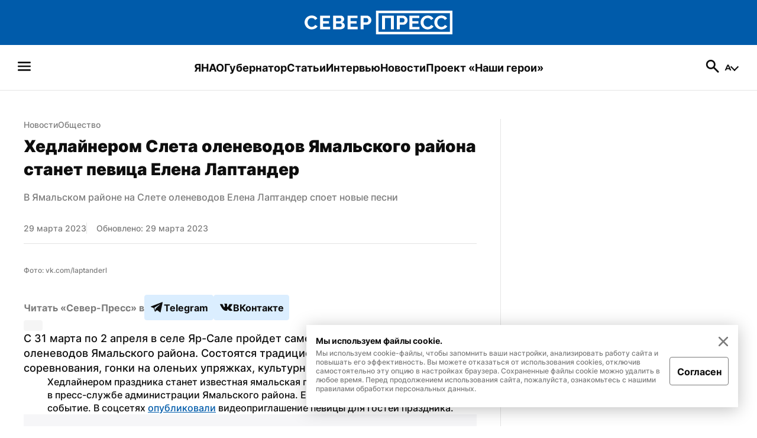

--- FILE ---
content_type: text/html; charset=utf-8
request_url: https://sever-press.ru/news/obschestvo/hedlajnerom-sleta-olenevodov-jamalskogo-rajona-stanet-pevitsa-elena-laptander/
body_size: 59475
content:
<!DOCTYPE html><html><head><meta charSet="utf-8"/><meta name="viewport" content="width=device-width"/><link rel="apple-touch-icon" sizes="180x180" href="/apple-touch-icon.png"/><link rel="icon" type="image/svg" sizes="120x120" href="/favicon-120x120.svg"/><link rel="icon" type="image/png" sizes="32x32" href="/favicon-32x32.png"/><link rel="icon" type="image/png" sizes="16x16" href="/favicon-16x16.png"/><meta property="og:site_name" content="«Север-Пресс»"/><meta name="msapplication-TileColor" content="#00aba9"/><meta name="theme-color" content="#ffffff"/><script async="" src="https://jsn.24smi.net/smi.js"></script><link rel="dns-prefetch" href="https://yamal-media.ru/"/><link rel="canonical" href="https://sever-press.ru/news/obschestvo/hedlajnerom-sleta-olenevodov-jamalskogo-rajona-stanet-pevitsa-elena-laptander/"/><script>window.yaContextCb = window.yaContextCb || []</script><script src="https://yandex.ru/ads/system/context.js" async=""></script><noscript><div><img src="https://top-fwz1.mail.ru/counter?id=3347184;js=na" style="position:absolute;left:-9999px" alt="http://Top.Mail.Ru "/></div></noscript><script type="application/ld+json">{"@context":"https://schema.org","@graph":[{"@type":"NewsArticle","@id":"https://sever-press.ru/news/obschestvo/hedlajnerom-sleta-olenevodov-jamalskogo-rajona-stanet-pevitsa-elena-laptander/#article","url":"https://sever-press.ru/news/obschestvo/hedlajnerom-sleta-olenevodov-jamalskogo-rajona-stanet-pevitsa-elena-laptander/","author":[{"@type":"Person","@id":"https://sever-press.ru/author/28/#person","url":"https://sever-press.ru/author/28/","name":"Юлия Терешина"}],"headline":"Хедлайнером Слета оленеводов Ямальского района станет певица Елена Лаптандер","description":"С 31 марта по 2 апреля в селе Яр-Сале пройдет самобытный праздник — 62-й Слет оленеводов Ямальского района. Состоятся традиционные национальные соревнования, гонки на оленьих упряжках, культурные события.","genre":"Новости","articleSection":"Общество","articleBody":"С 31 марта по 2 апреля в селе Яр-Сале пройдет самобытный праздник — 62-й Слет оленеводов Ямальского района. Состоятся традиционные национальные соревнования, гонки на оленьих упряжках, культурные события.  Хедлайнером праздника станет известная ямальская певица Елена Лаптандер, сообщили в пресс-службе администрации Ямальского района. Ее концерт — особое культурное событие. В соцсетях  опубликовали  видеоприглашение певицы для гостей праздника.    Мы с вами можем встретиться 2 апреля в 19:30 на центральной площади. Я спою свои уже полюбившиеся песни и песни из нового репертуара, еще официально не опубликованные.     Елена Лаптандер  певица     В течении трех дней жителей Яр-Сале и гостей ждет насыщенная программа. Запланированы выступления артистов разных жанров, творческие встречи, соревнования, конкурсы, ярмарка, праздничная выставка и огненное шоу.  Самые важные новости — в нашем телеграм-канале  «Новости Ямала» .","datePublished":"2023-03-29T11:20+00:00","dateModified":"2023-03-29T11:31+00:00","isPartOf":{"@type":"WebSite","@id":"https://sever-press.ru/#website","url":"https://sever-press.ru/","name":"Север-Пресс","description":"Север-Пресс — старейшее информационное агентство ЯНАО. Рассказываем, что происходит на Ямале семь дней в неделю","publisher":{"@id":"https://sever-press.ru/#organization","@type":"Organization","name":"Север-Пресс","legalName":"Интернет-сайт Север-Пресс","slogan":"Официально, оперативно, достоверно","email":"sever-press@yamal-media.ru","telephone":"+7 (34922) 7-12-62","sameAs":[],"address":{"@type":"PostalAddress","addressCountry":"Россия","addressLocality":"Салехард","addressRegion":"Ямало-Ненецкий автономный округ","postalCode":"629008","streetAddress":"мкр. Богдана Кнунянца, д. 1, каб. 106"},"logo":{"@type":"ImageObject","@id":"https://sever-press.ru/img/png/logo.png/#imageobject","url":"https://sever-press.ru/img/png/logo.png","width":250,"height":40},"image":{"@id":"https://sever-press.ru/img/png/logo.png/#imageobject"}},"copyrightHolder":{"@id":"https://sever-press.ru/#organization"},"inLanguage":"ru-RU"},"inLanguage":"ru-RU","isAccessibleForFree":"TRUE","isFamilyFriendly":"TRUE","license":"https://sever-press.ru/download/rules_for_the_use_of_materials.docx","image":[{"@type":"ImageObject","inLanguage":"ru-RU","url":"https://sever-press.ru/images/insecure/rs:fill-down:1920:1920/aHR0cHM6Ly9zdG9yYWdlLnlhbmRleGNsb3VkLm5ldC95bS1zaXRlcy1zdGF0aWMvNzNmZTJkNjItMTlkLndlYnA.webp","width":1920,"height":1920,"caption":"Фото: vk.com/laptanderl"},{"@type":"ImageObject","inLanguage":"ru-RU","url":"https://sever-press.ru/images/insecure/rs:fill-down:1920:1440/aHR0cHM6Ly9zdG9yYWdlLnlhbmRleGNsb3VkLm5ldC95bS1zaXRlcy1zdGF0aWMvNzNmZTJkNjItMTlkLndlYnA.webp","width":1920,"height":1440,"caption":"Фото: vk.com/laptanderl"},{"@type":"ImageObject","inLanguage":"ru-RU","url":"https://sever-press.ru/images/insecure/rs:fill-down:1920:1080/aHR0cHM6Ly9zdG9yYWdlLnlhbmRleGNsb3VkLm5ldC95bS1zaXRlcy1zdGF0aWMvNzNmZTJkNjItMTlkLndlYnA.webp","width":1920,"height":1080,"caption":"Фото: vk.com/laptanderl"}],"mainEntityOfPage":{"@type":"WebPage","@id":"https://sever-press.ru/news/obschestvo/hedlajnerom-sleta-olenevodov-jamalskogo-rajona-stanet-pevitsa-elena-laptander/#webpage","url":"https://sever-press.ru/news/obschestvo/hedlajnerom-sleta-olenevodov-jamalskogo-rajona-stanet-pevitsa-elena-laptander/","name":"Хедлайнером Слета оленеводов Ямальского района станет певица Елена Лаптандер","publisher":{"@id":"https://sever-press.ru/#organization"},"inLanguage":"ru-RU","datePublished":"2023-03-29T11:20+00:00","dateModified":"2023-03-29T11:31+00:00","description":"С 31 марта по 2 апреля в селе Яр-Сале пройдет самобытный праздник — 62-й Слет оленеводов Ямальского района. Состоятся традиционные национальные соревнования, гонки на оленьих упряжках, культурные события.","breadcrumb":{"@type":"BreadcrumbList","itemListElement":[{"@type":"ListItem","position":1,"name":"Главная","item":{"@type":"WebPage","@id":"https://sever-press.ru/#webpage","url":"https://sever-press.ru/"}},{"@type":"ListItem","position":2,"name":"🌏 Общество","item":{"@type":"WebPage","@id":"https://sever-press.ru/category/obschestvo/#webpage","url":"https://sever-press.ru/category/obschestvo/"}}]}}}]}</script><title>Хедлайнером Слета оленеводов Ямальского района станет певица Елена Лаптандер | Север-Пресс</title><meta property="og:title" content="Хедлайнером Слета оленеводов Ямальского района станет певица Елена Лаптандер | Север-Пресс"/><meta property="og:type" content="article"/><meta property="og:url" content="https://sever-press.ru/news/obschestvo/hedlajnerom-sleta-olenevodov-jamalskogo-rajona-stanet-pevitsa-elena-laptander/"/><meta property="og:image" content="https://sever-press.ru/images/insecure/rs:fill-down:1920:1080/aHR0cHM6Ly9zdG9yYWdlLnlhbmRleGNsb3VkLm5ldC95bS1zaXRlcy1zdGF0aWMvNzNmZTJkNjItMTlkLndlYnA.webp"/><meta property="og:description" content="С 31 марта по 2 апреля в селе Яр-Сале пройдет самобытный праздник — 62-й Слет оленеводов Ямальского района. Состоятся традиционные национальные соревнования, гонки на оленьих упряжках, культурные события."/><meta name="description" content="С 31 марта по 2 апреля в селе Яр-Сале пройдет самобытный праздник — 62-й Слет оленеводов Ямальского района. Состоятся традиционные национальные соревнования, гонки на оленьих упряжках, культурные события."/><meta name="twitter:card" content="summary_large_image"/><meta name="twitter:title" content="Хедлайнером Слета оленеводов Ямальского района станет певица Елена Лаптандер | Север-Пресс"/><meta name="twitter:description" content="С 31 марта по 2 апреля в селе Яр-Сале пройдет самобытный праздник — 62-й Слет оленеводов Ямальского района. Состоятся традиционные национальные соревнования, гонки на оленьих упряжках, культурные события."/><meta name="twitter:image" content="https://sever-press.ru/images/insecure/rs:fill-down:1920:1080/aHR0cHM6Ly9zdG9yYWdlLnlhbmRleGNsb3VkLm5ldC95bS1zaXRlcy1zdGF0aWMvNzNmZTJkNjItMTlkLndlYnA.webp"/><meta property="article:author" content="Юлия Терешина"/><meta property="article:section" content="Общество"/><meta property="article:tag" content="Ямальский район"/><meta property="article:tag" content="День оленевода"/><meta property="article:tag" content="Елена Лаптандер"/><meta property="article:tag" content="концерт"/><meta property="article:published_time" content="2023-03-29T11:20:56+00:00Z"/><meta property="article:modified_time" content="2023-03-29T11:31:47+00:00Z"/><link rel="preload" as="image" href="https://sever-press.ru/images/insecure/rs:fill-down:1920:1080/aHR0cHM6Ly9zdG9yYWdlLnlhbmRleGNsb3VkLm5ldC95bS1zaXRlcy1zdGF0aWMvNzNmZTJkNjItMTlkLndlYnA.webp"/><meta name="next-head-count" content="36"/><link rel="preload" href="/_next/static/css/4b6504f8e8fe50ee.css" as="style"/><link rel="stylesheet" href="/_next/static/css/4b6504f8e8fe50ee.css" data-n-g=""/><link rel="preload" href="/_next/static/css/4428363f87715cd2.css" as="style"/><link rel="stylesheet" href="/_next/static/css/4428363f87715cd2.css" data-n-p=""/><link rel="preload" href="/_next/static/css/e1d92963bbb65c92.css" as="style"/><link rel="stylesheet" href="/_next/static/css/e1d92963bbb65c92.css" data-n-p=""/><noscript data-n-css=""></noscript><script defer="" nomodule="" src="/_next/static/chunks/polyfills-c67a75d1b6f99dc8.js"></script><script src="/_next/static/chunks/webpack-59c5c889f52620d6.js" defer=""></script><script src="/_next/static/chunks/framework-7751730b10fa0f74.js" defer=""></script><script src="/_next/static/chunks/main-18d70c5b082a9d07.js" defer=""></script><script src="/_next/static/chunks/pages/_app-b1a56d1c8e88a3fe.js" defer=""></script><script src="/_next/static/chunks/745-fbdce756b673a9bc.js" defer=""></script><script src="/_next/static/chunks/419-f09500370c7cc803.js" defer=""></script><script src="/_next/static/chunks/168-9587f953c7bc16d1.js" defer=""></script><script src="/_next/static/chunks/854-d9256aae07afd13f.js" defer=""></script><script src="/_next/static/chunks/811-741486b7188186bb.js" defer=""></script><script src="/_next/static/chunks/202-91ce3e5ff9f0ac17.js" defer=""></script><script src="/_next/static/chunks/pages/news/%5BslugCategory%5D/%5Bslug%5D-5b9f7d0b7b34c702.js" defer=""></script><script src="/_next/static/_S9ymu_JhnP4LF1l9XjS2/_buildManifest.js" defer=""></script><script src="/_next/static/_S9ymu_JhnP4LF1l9XjS2/_ssgManifest.js" defer=""></script></head><body><div id="__next"><div class="baseLayout_BaseLayout__h6a80"><header><div class="header_Header__Dezsy"><div class="header_wrapper__qCKQ8"><div class="header_logo__d4jIK"><svg width="28" height="28" fill="none" xmlns="http://www.w3.org/2000/svg" class="header_mobileIcon__cjNEw"><path d="M4.375 21.817c-.389 0-.715-.131-.977-.394a1.327 1.327 0 0 1-.394-.977c0-.389.131-.715.394-.977.262-.263.588-.394.977-.394h19.25c.389 0 .715.131.977.394.263.262.394.588.394.977s-.131.714-.394.977a1.327 1.327 0 0 1-.977.394H4.375Zm0-6.446c-.389 0-.715-.131-.977-.394A1.327 1.327 0 0 1 3.004 14c0-.389.131-.714.394-.977.262-.262.588-.394.977-.394h19.25c.389 0 .715.132.977.394.263.263.394.588.394.977s-.131.715-.394.977a1.327 1.327 0 0 1-.977.394H4.375Zm0-6.446c-.389 0-.715-.131-.977-.394a1.327 1.327 0 0 1-.394-.977c0-.389.131-.72.394-.991.262-.273.588-.409.977-.409h19.25c.389 0 .715.136.977.409.263.272.394.602.394.991 0 .39-.131.715-.394.977a1.327 1.327 0 0 1-.977.394H4.375Z" fill="#F6F6F8"></path></svg><a href="/"><svg width="250" height="40" fill="none" xmlns="http://www.w3.org/2000/svg" class="header_desktopIcon__FccC6"><path d="M0 19.726c0-1.388.266-2.765.81-4.125a11.74 11.74 0 0 1 2.365-3.713c1.042-1.118 2.304-2.01 3.792-2.675 1.489-.66 3.181-.994 5.077-.994 2.264 0 4.223.469 5.87 1.4 1.646.937 2.88 2.15 3.707 3.651l-3.877 2.54c-.39-.87-.906-1.546-1.546-2.037a5.866 5.866 0 0 0-2.077-1.028 8.585 8.585 0 0 0-2.213-.293c-1.143 0-2.145.22-3.005.655a6.382 6.382 0 0 0-2.145 1.727 7.242 7.242 0 0 0-1.268 2.41 8.853 8.853 0 0 0-.413 2.64c0 1 .164 1.953.498 2.867a7.475 7.475 0 0 0 1.41 2.41 6.89 6.89 0 0 0 2.178 1.665c.844.412 1.794.62 2.847.62.73 0 1.478-.113 2.23-.344a6.343 6.343 0 0 0 2.094-1.106c.64-.508 1.132-1.168 1.478-1.97l4.154 2.28c-.504 1.13-1.296 2.1-2.383 2.901a12.254 12.254 0 0 1-3.673 1.84c-1.364.423-2.706.637-4.03.637-1.738 0-3.34-.344-4.805-1.027A11.945 11.945 0 0 1 3.3 27.92a12.496 12.496 0 0 1-2.44-3.843 11.508 11.508 0 0 1-.86-4.35Zm43.275 7.624v4.17h-16.99V8.384h16.68v4.17H31.292v5.215h10.058v3.91H31.293v5.672h11.982Zm24.711-1.794c0 1.303-.362 2.393-1.08 3.273-.72.88-1.687 1.546-2.899 2.003-1.21.457-2.564.683-4.052.683H48.182V8.377h13.216c1.143 0 2.134.288 2.972.864a5.706 5.706 0 0 1 1.924 2.235c.447.914.668 1.856.668 2.833 0 1.089-.3 2.127-.894 3.126-.595.999-1.466 1.738-2.61 2.218 1.398.39 2.502 1.09 3.311 2.1.81 1.02 1.217 2.285 1.217 3.803ZM53.197 12.458v5.474h6.04c.526 0 .995-.102 1.408-.31.414-.21.736-.514.98-.932.237-.412.362-.914.362-1.501 0-.564-.108-1.05-.328-1.45a2.447 2.447 0 0 0-.895-.948 2.537 2.537 0 0 0-1.318-.345h-6.249v.012Zm9.678 12.19c0-.543-.113-1.04-.345-1.485a2.736 2.736 0 0 0-.928-1.06c-.39-.26-.86-.39-1.41-.39h-7v5.767h6.763c.572 0 1.081-.13 1.528-.39.447-.259.787-.597 1.03-1.01.238-.411.363-.891.363-1.433Zm26.941 2.702v4.17h-16.99V8.384h16.68v4.17H77.834v5.215h10.057v3.91H77.835v5.672h11.981Zm4.907 4.17V8.384h10.364a7.31 7.31 0 0 1 3.107.666 8.497 8.497 0 0 1 2.49 1.76 7.9 7.9 0 0 1 1.647 2.495c.391.937.583 1.88.583 2.833 0 1.304-.328 2.545-.979 3.73a7.9 7.9 0 0 1-2.66 2.867c-1.121.728-2.462 1.09-4.013 1.09h-5.524v7.691h-5.014v.006Zm5.01-11.828h5.218c.526 0 1.007-.14 1.443-.423.436-.282.781-.694 1.047-1.236.261-.542.396-1.174.396-1.89 0-.785-.152-1.44-.464-1.97-.311-.53-.69-.937-1.149-1.207a2.852 2.852 0 0 0-1.477-.407h-5.009v7.133h-.005ZM250 40H120.74V0H250v40Zm-125.1-4.154h120.934V4.148H124.9v31.698Zm6.118-4.277V8.43h19.94V31.57h-5.009V12.602h-9.916v18.967h-5.015Zm24.949 0V8.43h10.363c1.121 0 2.157.226 3.107.666a8.502 8.502 0 0 1 2.491 1.76 7.934 7.934 0 0 1 1.647 2.495c.39.937.583 1.88.583 2.833 0 1.304-.328 2.545-.979 3.73a7.91 7.91 0 0 1-2.66 2.867c-1.121.728-2.463 1.09-4.013 1.09h-5.524v7.691h-5.015v.006Zm5.015-11.829h5.218a2.6 2.6 0 0 0 1.443-.423c.436-.282.781-.694 1.047-1.236.261-.541.397-1.174.397-1.89 0-.785-.153-1.44-.465-1.97-.311-.53-.69-.937-1.149-1.207a2.852 2.852 0 0 0-1.477-.407h-5.009v7.133h-.005Zm33.359 7.658v4.17H177.35V8.432h16.68v4.17h-11.671v5.215h10.058v3.91h-10.058v5.672h11.982Zm1.783-7.63c0-1.388.266-2.765.809-4.125a11.755 11.755 0 0 1 2.366-3.713c1.041-1.117 2.304-2.009 3.792-2.675 1.489-.66 3.181-.993 5.077-.993 2.264 0 4.222.468 5.869 1.4 1.647.936 2.881 2.15 3.707 3.65l-3.877 2.54c-.39-.869-.905-1.546-1.545-2.037a5.853 5.853 0 0 0-2.077-1.027 8.583 8.583 0 0 0-2.213-.294c-1.143 0-2.145.22-3.005.655a6.367 6.367 0 0 0-2.145 1.727 7.242 7.242 0 0 0-1.268 2.41 8.864 8.864 0 0 0-.413 2.64c0 1 .164 1.953.498 2.868a7.482 7.482 0 0 0 1.409 2.41 6.894 6.894 0 0 0 2.179 1.664c.843.412 1.794.62 2.847.62a7.58 7.58 0 0 0 2.23-.343 6.232 6.232 0 0 0 2.094-1.107c.64-.508 1.132-1.168 1.477-1.97l4.155 2.28c-.504 1.13-1.296 2.1-2.383 2.901a12.257 12.257 0 0 1-3.673 1.84c-1.364.423-2.706.638-4.03.638-1.738 0-3.339-.344-4.805-1.027a11.952 11.952 0 0 1-3.776-2.737 12.609 12.609 0 0 1-2.439-3.843 11.567 11.567 0 0 1-.86-4.351Zm23.234 0c0-1.388.266-2.765.809-4.125a11.738 11.738 0 0 1 2.366-3.713c1.041-1.117 2.303-2.009 3.792-2.675 1.488-.66 3.181-.993 5.077-.993 2.264 0 4.222.468 5.869 1.4 1.647.936 2.881 2.15 3.707 3.65l-3.877 2.54c-.39-.869-.905-1.546-1.545-2.037a5.87 5.87 0 0 0-2.077-1.027 8.588 8.588 0 0 0-2.213-.294c-1.143 0-2.145.22-3.006.655a6.386 6.386 0 0 0-2.145 1.727 7.24 7.24 0 0 0-1.267 2.41 8.834 8.834 0 0 0-.414 2.64c0 1 .165 1.953.498 2.868a7.484 7.484 0 0 0 1.41 2.41 6.882 6.882 0 0 0 2.179 1.664c.843.412 1.794.62 2.847.62a7.58 7.58 0 0 0 2.23-.343 6.354 6.354 0 0 0 2.094-1.107c.639-.508 1.132-1.168 1.477-1.97l4.154 2.28c-.503 1.13-1.296 2.1-2.382 2.901a12.263 12.263 0 0 1-3.674 1.84c-1.364.423-2.705.638-4.029.638-1.738 0-3.34-.344-4.806-1.027a11.948 11.948 0 0 1-3.775-2.737 12.478 12.478 0 0 1-2.439-3.843 11.567 11.567 0 0 1-.86-4.351Z" fill="#fff"></path></svg><svg width="188" height="30" fill="none" xmlns="http://www.w3.org/2000/svg" class="header_mobileIcon__cjNEw"><g clip-path="url(#logoMobile_svg__a)" fill="#fff"><path d="M.523 15.448c0-1.04.199-2.074.605-3.094a8.81 8.81 0 0 1 1.77-2.785 8.652 8.652 0 0 1 2.835-2.006c1.113-.495 2.379-.745 3.797-.745 1.693 0 3.157.352 4.389 1.05 1.231.703 2.154 1.613 2.772 2.739l-2.9 1.904c-.291-.652-.676-1.16-1.155-1.528a4.382 4.382 0 0 0-1.553-.77 6.404 6.404 0 0 0-1.655-.22c-.855 0-1.604.165-2.247.49a4.774 4.774 0 0 0-1.604 1.296 5.437 5.437 0 0 0-.949 1.807 6.659 6.659 0 0 0-.308 1.981c0 .75.122 1.464.372 2.15a5.61 5.61 0 0 0 1.054 1.807c.453.52.994.936 1.63 1.249.63.309 1.341.465 2.128.465.546 0 1.105-.084 1.668-.258a4.738 4.738 0 0 0 1.566-.83 3.74 3.74 0 0 0 1.105-1.476l3.106 1.71c-.376.846-.969 1.574-1.782 2.175a9.154 9.154 0 0 1-2.746 1.38c-1.02.317-2.024.478-3.014.478-1.3 0-2.497-.258-3.593-.77a8.932 8.932 0 0 1-2.824-2.053 9.375 9.375 0 0 1-1.824-2.882 8.653 8.653 0 0 1-.643-3.264Zm32.362 5.719v3.127H20.179V6.941h12.473v3.128h-8.728v3.91h7.522v2.934h-7.522v4.254h8.96Zm18.479-1.346c0 .977-.271 1.794-.809 2.454-.537.66-1.26 1.16-2.167 1.503-.905.343-1.917.512-3.03.512h-8.804V6.937h9.883c.855 0 1.596.216 2.222.647.627.432 1.105.99 1.44 1.677.334.685.499 1.392.499 2.124 0 .817-.225 1.596-.669 2.345-.444.75-1.096 1.304-1.951 1.663 1.045.292 1.87.817 2.476 1.575.605.766.91 1.714.91 2.853Zm-11.06-9.824v4.105h4.516c.394 0 .745-.076 1.054-.232.31-.157.55-.385.732-.699.178-.309.271-.685.271-1.125 0-.424-.08-.788-.245-1.088-.16-.3-.385-.538-.669-.711a1.893 1.893 0 0 0-.986-.258h-4.673v.008Zm7.238 9.142c0-.406-.085-.779-.258-1.113a2.051 2.051 0 0 0-.694-.796c-.293-.194-.644-.292-1.054-.292H40.3v4.326h5.058c.427 0 .808-.097 1.143-.292.334-.195.588-.449.77-.758.178-.309.27-.668.27-1.075Zm20.147 2.028v3.127H54.983V6.941h12.473v3.128h-8.728v3.91h7.522v2.934h-7.522v4.254h8.96Zm3.67 3.127V6.941h7.749c.838 0 1.612.17 2.324.5a6.36 6.36 0 0 1 1.862 1.32 5.94 5.94 0 0 1 1.231 1.87c.293.703.436 1.41.436 2.126 0 .977-.245 1.908-.732 2.797a5.922 5.922 0 0 1-1.989 2.15c-.838.546-1.841.817-3 .817h-4.132v5.77h-3.75v.003Zm3.745-8.87h3.902a1.94 1.94 0 0 0 1.08-.318c.326-.212.584-.521.783-.927.194-.407.296-.88.296-1.418 0-.588-.114-1.08-.347-1.477-.233-.398-.516-.703-.86-.906a2.13 2.13 0 0 0-1.104-.305h-3.746v5.35h-.004ZM187.477 30H90.815V0h96.662v30Zm-93.551-3.115h90.436V3.11H93.926v23.774Zm4.575-3.208V6.323h14.911v17.354h-3.745V9.45h-7.416v14.226h-3.75Zm18.657 0V6.323h7.75c.838 0 1.612.17 2.324.5a6.354 6.354 0 0 1 1.862 1.32 5.958 5.958 0 0 1 1.232 1.871c.292.703.435 1.41.435 2.125a5.74 5.74 0 0 1-.732 2.798 5.914 5.914 0 0 1-1.989 2.15c-.838.546-1.841.817-3.001.817h-4.131v5.768h-3.75v.005Zm3.75-8.872h3.903c.393 0 .753-.105 1.079-.317.326-.212.584-.52.783-.927.195-.406.296-.88.296-1.418 0-.588-.114-1.08-.347-1.477-.233-.398-.516-.703-.859-.906a2.13 2.13 0 0 0-1.105-.305h-3.746v5.35h-.004Zm24.947 5.744v3.128h-12.706V6.323h12.473v3.128h-8.728v3.911h7.522v2.933h-7.522v4.254h8.961Zm1.333-5.723c0-1.04.199-2.074.605-3.094a8.804 8.804 0 0 1 1.769-2.784 8.657 8.657 0 0 1 2.836-2.007c1.113-.495 2.379-.745 3.797-.745 1.693 0 3.157.352 4.389 1.05 1.231.703 2.154 1.613 2.772 2.738l-2.899 1.905c-.292-.652-.677-1.16-1.156-1.528a4.38 4.38 0 0 0-1.553-.77 6.405 6.405 0 0 0-1.655-.22c-.855 0-1.604.165-2.247.49a4.776 4.776 0 0 0-1.605 1.296 5.461 5.461 0 0 0-.948 1.807 6.67 6.67 0 0 0-.309 1.981c0 .75.123 1.464.373 2.15.25.686.597 1.287 1.054 1.807.453.521.994.936 1.629 1.249.631.309 1.342.465 2.129.465a5.65 5.65 0 0 0 1.668-.258 4.658 4.658 0 0 0 1.566-.83c.478-.38.846-.875 1.105-1.476l3.106 1.71c-.376.846-.969 1.574-1.782 2.175a9.149 9.149 0 0 1-2.747 1.38c-1.02.317-2.023.478-3.013.478-1.3 0-2.497-.258-3.594-.77a8.944 8.944 0 0 1-2.823-2.053 9.465 9.465 0 0 1-1.824-2.882 8.712 8.712 0 0 1-.643-3.264Zm17.374 0c0-1.04.199-2.074.606-3.094a8.804 8.804 0 0 1 1.769-2.784 8.642 8.642 0 0 1 2.835-2.007c1.114-.495 2.379-.745 3.797-.745 1.693 0 3.158.352 4.389 1.05 1.232.703 2.155 1.613 2.772 2.738l-2.899 1.905c-.292-.652-.677-1.16-1.155-1.528a4.384 4.384 0 0 0-1.554-.77 6.4 6.4 0 0 0-1.655-.22c-.855 0-1.604.165-2.247.49a4.772 4.772 0 0 0-1.604 1.296 5.424 5.424 0 0 0-.948 1.807 6.638 6.638 0 0 0-.309 1.981c0 .75.123 1.464.372 2.15.25.686.597 1.287 1.054 1.807.453.521.995.936 1.63 1.249.63.309 1.341.465 2.129.465.546 0 1.104-.084 1.667-.258a4.734 4.734 0 0 0 1.566-.83 3.73 3.73 0 0 0 1.105-1.476l3.107 1.71c-.377.846-.97 1.574-1.782 2.175a9.16 9.16 0 0 1-2.747 1.38c-1.02.317-2.023.478-3.014.478-1.299 0-2.497-.258-3.593-.77a8.933 8.933 0 0 1-2.823-2.053 9.37 9.37 0 0 1-1.824-2.882 8.694 8.694 0 0 1-.644-3.264Z"></path></g><defs><clipPath id="logoMobile_svg__a"><path fill="#fff" transform="translate(.523)" d="M0 0h186.954v30H0z"></path></clipPath></defs></svg></a><a href="/search/"><svg width="28" height="28" fill="none" xmlns="http://www.w3.org/2000/svg" class="header_mobileIcon__cjNEw"><path d="m22.196 24.296-6.854-6.825a6.398 6.398 0 0 1-1.998 1.05c-.768.253-1.6.38-2.494.38-2.236 0-4.132-.779-5.687-2.334-1.556-1.556-2.334-3.432-2.334-5.63 0-2.197.778-4.073 2.334-5.629 1.555-1.555 3.441-2.333 5.658-2.333 2.197 0 4.069.778 5.615 2.333 1.545 1.556 2.318 3.432 2.318 5.63 0 .875-.121 1.686-.364 2.435a7.423 7.423 0 0 1-1.094 2.115l6.912 6.854c.273.272.409.598.409.977s-.146.705-.438.977a1.306 1.306 0 0 1-.991.437c-.39 0-.72-.145-.992-.437ZM10.82 16.158c1.458 0 2.688-.51 3.69-1.53 1-1.022 1.502-2.252 1.502-3.69 0-1.459-.501-2.693-1.503-3.705-1-1.01-2.23-1.516-3.69-1.516-1.457 0-2.697.505-3.718 1.516-1.02 1.012-1.531 2.246-1.531 3.705 0 1.438.51 2.668 1.531 3.69 1.021 1.02 2.26 1.53 3.719 1.53Z" fill="#F6F6F8"></path></svg></a></div></div></div><div class="menu_Menu__qY2Zt"><nav><h2 style="display:none">Бургерное меню сайта «Север-Пресс»</h2><svg width="28" height="28" fill="none" xmlns="http://www.w3.org/2000/svg" class="menu_icon__rbq6B"><path d="M4.375 21.817c-.389 0-.715-.131-.977-.394a1.327 1.327 0 0 1-.394-.977c0-.389.131-.715.394-.977.262-.263.588-.394.977-.394h19.25c.389 0 .715.131.977.394.263.262.394.588.394.977s-.131.714-.394.977a1.327 1.327 0 0 1-.977.394H4.375Zm0-6.446c-.389 0-.715-.131-.977-.394A1.327 1.327 0 0 1 3.004 14c0-.389.131-.714.394-.977.262-.262.588-.394.977-.394h19.25c.389 0 .715.132.977.394.263.263.394.588.394.977s-.131.715-.394.977a1.327 1.327 0 0 1-.977.394H4.375Zm0-6.446c-.389 0-.715-.131-.977-.394a1.327 1.327 0 0 1-.394-.977c0-.389.131-.72.394-.991.262-.273.588-.409.977-.409h19.25c.389 0 .715.136.977.409.263.272.394.602.394.991 0 .39-.131.715-.394.977a1.327 1.327 0 0 1-.977.394H4.375Z" fill="#F6F6F8"></path></svg></nav><nav><h2 style="display:none">Главные рубрики сайта «Север-Пресс»</h2><ul class="menu_list__GDv_h"><li><a href="https://sever-press.ru/tag/yanao/"><p class="Typography_text__WDByQ  Typography_size__18__iHC5f Typography_none__FajqV Typography_primary__29LdH Typography_bold__JQYIc Typography_left__ZYv3k">ЯНАО</p></a></li><li><a href="https://sever-press.ru/tag/artyuhov/"><p class="Typography_text__WDByQ  Typography_size__18__iHC5f Typography_none__FajqV Typography_primary__29LdH Typography_bold__JQYIc Typography_left__ZYv3k">Губернатор</p></a></li><li><a href="https://sever-press.ru/narrative/"><p class="Typography_text__WDByQ  Typography_size__18__iHC5f Typography_none__FajqV Typography_primary__29LdH Typography_bold__JQYIc Typography_left__ZYv3k">Статьи</p></a></li><li><a href="https://sever-press.ru/category/intervju/"><p class="Typography_text__WDByQ  Typography_size__18__iHC5f Typography_none__FajqV Typography_primary__29LdH Typography_bold__JQYIc Typography_left__ZYv3k">Интервью</p></a></li><li><a href="https://sever-press.ru/news/"><p class="Typography_text__WDByQ  Typography_size__18__iHC5f Typography_none__FajqV Typography_primary__29LdH Typography_bold__JQYIc Typography_left__ZYv3k">Новости</p></a></li><li><a href="https://heroism.sever-press.ru/" target="_blank" rel="noreferer"><p class="Typography_text__WDByQ  Typography_size__18__iHC5f Typography_none__FajqV Typography_primary__29LdH Typography_bold__JQYIc Typography_left__ZYv3k">Проект «Наши герои»</p></a></li></ul></nav><div class="menu_rightBlock__wm3cQ"><a href="/search/"><svg width="28" height="28" fill="none" xmlns="http://www.w3.org/2000/svg" class="menu_icon__rbq6B"><path d="m22.196 24.296-6.854-6.825a6.398 6.398 0 0 1-1.998 1.05c-.768.253-1.6.38-2.494.38-2.236 0-4.132-.779-5.687-2.334-1.556-1.556-2.334-3.432-2.334-5.63 0-2.197.778-4.073 2.334-5.629 1.555-1.555 3.441-2.333 5.658-2.333 2.197 0 4.069.778 5.615 2.333 1.545 1.556 2.318 3.432 2.318 5.63 0 .875-.121 1.686-.364 2.435a7.423 7.423 0 0 1-1.094 2.115l6.912 6.854c.273.272.409.598.409.977s-.146.705-.438.977a1.306 1.306 0 0 1-.991.437c-.39 0-.72-.145-.992-.437ZM10.82 16.158c1.458 0 2.688-.51 3.69-1.53 1-1.022 1.502-2.252 1.502-3.69 0-1.459-.501-2.693-1.503-3.705-1-1.01-2.23-1.516-3.69-1.516-1.457 0-2.697.505-3.718 1.516-1.02 1.012-1.531 2.246-1.531 3.705 0 1.438.51 2.668 1.531 3.69 1.021 1.02 2.26 1.53 3.719 1.53Z" fill="#F6F6F8"></path></svg></a><div class="Sizer_wrapSizer__YLxA9"><div class="Sizer_sizer__GN6Hl"><button class="Sizer_buttonCurrent__bFjiS"><svg width="12" height="10" fill="none" xmlns="http://www.w3.org/2000/svg"><path d="M8.262 7.9h-4.55L2.844 10H.52L4.888.2h2.24L11.51 10H9.13l-.868-2.1Zm-.714-1.722L5.994 2.426 4.44 6.178h3.108Z" fill="#1D1D23"></path></svg><span></span></button></div></div></div></div><div class="burgerMenu_BurgerMenu__P8E02"><div class="header_Header__Dezsy"><div class="header_wrapper__qCKQ8"><div class="header_logo__d4jIK"><svg width="28" height="28" fill="none" xmlns="http://www.w3.org/2000/svg" class="header_mobileIcon__cjNEw"><path d="M4.375 21.817c-.389 0-.715-.131-.977-.394a1.327 1.327 0 0 1-.394-.977c0-.389.131-.715.394-.977.262-.263.588-.394.977-.394h19.25c.389 0 .715.131.977.394.263.262.394.588.394.977s-.131.714-.394.977a1.327 1.327 0 0 1-.977.394H4.375Zm0-6.446c-.389 0-.715-.131-.977-.394A1.327 1.327 0 0 1 3.004 14c0-.389.131-.714.394-.977.262-.262.588-.394.977-.394h19.25c.389 0 .715.132.977.394.263.263.394.588.394.977s-.131.715-.394.977a1.327 1.327 0 0 1-.977.394H4.375Zm0-6.446c-.389 0-.715-.131-.977-.394a1.327 1.327 0 0 1-.394-.977c0-.389.131-.72.394-.991.262-.273.588-.409.977-.409h19.25c.389 0 .715.136.977.409.263.272.394.602.394.991 0 .39-.131.715-.394.977a1.327 1.327 0 0 1-.977.394H4.375Z" fill="#F6F6F8"></path></svg><a href="/"><svg width="250" height="40" fill="none" xmlns="http://www.w3.org/2000/svg" class="header_desktopIcon__FccC6"><path d="M0 19.726c0-1.388.266-2.765.81-4.125a11.74 11.74 0 0 1 2.365-3.713c1.042-1.118 2.304-2.01 3.792-2.675 1.489-.66 3.181-.994 5.077-.994 2.264 0 4.223.469 5.87 1.4 1.646.937 2.88 2.15 3.707 3.651l-3.877 2.54c-.39-.87-.906-1.546-1.546-2.037a5.866 5.866 0 0 0-2.077-1.028 8.585 8.585 0 0 0-2.213-.293c-1.143 0-2.145.22-3.005.655a6.382 6.382 0 0 0-2.145 1.727 7.242 7.242 0 0 0-1.268 2.41 8.853 8.853 0 0 0-.413 2.64c0 1 .164 1.953.498 2.867a7.475 7.475 0 0 0 1.41 2.41 6.89 6.89 0 0 0 2.178 1.665c.844.412 1.794.62 2.847.62.73 0 1.478-.113 2.23-.344a6.343 6.343 0 0 0 2.094-1.106c.64-.508 1.132-1.168 1.478-1.97l4.154 2.28c-.504 1.13-1.296 2.1-2.383 2.901a12.254 12.254 0 0 1-3.673 1.84c-1.364.423-2.706.637-4.03.637-1.738 0-3.34-.344-4.805-1.027A11.945 11.945 0 0 1 3.3 27.92a12.496 12.496 0 0 1-2.44-3.843 11.508 11.508 0 0 1-.86-4.35Zm43.275 7.624v4.17h-16.99V8.384h16.68v4.17H31.292v5.215h10.058v3.91H31.293v5.672h11.982Zm24.711-1.794c0 1.303-.362 2.393-1.08 3.273-.72.88-1.687 1.546-2.899 2.003-1.21.457-2.564.683-4.052.683H48.182V8.377h13.216c1.143 0 2.134.288 2.972.864a5.706 5.706 0 0 1 1.924 2.235c.447.914.668 1.856.668 2.833 0 1.089-.3 2.127-.894 3.126-.595.999-1.466 1.738-2.61 2.218 1.398.39 2.502 1.09 3.311 2.1.81 1.02 1.217 2.285 1.217 3.803ZM53.197 12.458v5.474h6.04c.526 0 .995-.102 1.408-.31.414-.21.736-.514.98-.932.237-.412.362-.914.362-1.501 0-.564-.108-1.05-.328-1.45a2.447 2.447 0 0 0-.895-.948 2.537 2.537 0 0 0-1.318-.345h-6.249v.012Zm9.678 12.19c0-.543-.113-1.04-.345-1.485a2.736 2.736 0 0 0-.928-1.06c-.39-.26-.86-.39-1.41-.39h-7v5.767h6.763c.572 0 1.081-.13 1.528-.39.447-.259.787-.597 1.03-1.01.238-.411.363-.891.363-1.433Zm26.941 2.702v4.17h-16.99V8.384h16.68v4.17H77.834v5.215h10.057v3.91H77.835v5.672h11.981Zm4.907 4.17V8.384h10.364a7.31 7.31 0 0 1 3.107.666 8.497 8.497 0 0 1 2.49 1.76 7.9 7.9 0 0 1 1.647 2.495c.391.937.583 1.88.583 2.833 0 1.304-.328 2.545-.979 3.73a7.9 7.9 0 0 1-2.66 2.867c-1.121.728-2.462 1.09-4.013 1.09h-5.524v7.691h-5.014v.006Zm5.01-11.828h5.218c.526 0 1.007-.14 1.443-.423.436-.282.781-.694 1.047-1.236.261-.542.396-1.174.396-1.89 0-.785-.152-1.44-.464-1.97-.311-.53-.69-.937-1.149-1.207a2.852 2.852 0 0 0-1.477-.407h-5.009v7.133h-.005ZM250 40H120.74V0H250v40Zm-125.1-4.154h120.934V4.148H124.9v31.698Zm6.118-4.277V8.43h19.94V31.57h-5.009V12.602h-9.916v18.967h-5.015Zm24.949 0V8.43h10.363c1.121 0 2.157.226 3.107.666a8.502 8.502 0 0 1 2.491 1.76 7.934 7.934 0 0 1 1.647 2.495c.39.937.583 1.88.583 2.833 0 1.304-.328 2.545-.979 3.73a7.91 7.91 0 0 1-2.66 2.867c-1.121.728-2.463 1.09-4.013 1.09h-5.524v7.691h-5.015v.006Zm5.015-11.829h5.218a2.6 2.6 0 0 0 1.443-.423c.436-.282.781-.694 1.047-1.236.261-.541.397-1.174.397-1.89 0-.785-.153-1.44-.465-1.97-.311-.53-.69-.937-1.149-1.207a2.852 2.852 0 0 0-1.477-.407h-5.009v7.133h-.005Zm33.359 7.658v4.17H177.35V8.432h16.68v4.17h-11.671v5.215h10.058v3.91h-10.058v5.672h11.982Zm1.783-7.63c0-1.388.266-2.765.809-4.125a11.755 11.755 0 0 1 2.366-3.713c1.041-1.117 2.304-2.009 3.792-2.675 1.489-.66 3.181-.993 5.077-.993 2.264 0 4.222.468 5.869 1.4 1.647.936 2.881 2.15 3.707 3.65l-3.877 2.54c-.39-.869-.905-1.546-1.545-2.037a5.853 5.853 0 0 0-2.077-1.027 8.583 8.583 0 0 0-2.213-.294c-1.143 0-2.145.22-3.005.655a6.367 6.367 0 0 0-2.145 1.727 7.242 7.242 0 0 0-1.268 2.41 8.864 8.864 0 0 0-.413 2.64c0 1 .164 1.953.498 2.868a7.482 7.482 0 0 0 1.409 2.41 6.894 6.894 0 0 0 2.179 1.664c.843.412 1.794.62 2.847.62a7.58 7.58 0 0 0 2.23-.343 6.232 6.232 0 0 0 2.094-1.107c.64-.508 1.132-1.168 1.477-1.97l4.155 2.28c-.504 1.13-1.296 2.1-2.383 2.901a12.257 12.257 0 0 1-3.673 1.84c-1.364.423-2.706.638-4.03.638-1.738 0-3.339-.344-4.805-1.027a11.952 11.952 0 0 1-3.776-2.737 12.609 12.609 0 0 1-2.439-3.843 11.567 11.567 0 0 1-.86-4.351Zm23.234 0c0-1.388.266-2.765.809-4.125a11.738 11.738 0 0 1 2.366-3.713c1.041-1.117 2.303-2.009 3.792-2.675 1.488-.66 3.181-.993 5.077-.993 2.264 0 4.222.468 5.869 1.4 1.647.936 2.881 2.15 3.707 3.65l-3.877 2.54c-.39-.869-.905-1.546-1.545-2.037a5.87 5.87 0 0 0-2.077-1.027 8.588 8.588 0 0 0-2.213-.294c-1.143 0-2.145.22-3.006.655a6.386 6.386 0 0 0-2.145 1.727 7.24 7.24 0 0 0-1.267 2.41 8.834 8.834 0 0 0-.414 2.64c0 1 .165 1.953.498 2.868a7.484 7.484 0 0 0 1.41 2.41 6.882 6.882 0 0 0 2.179 1.664c.843.412 1.794.62 2.847.62a7.58 7.58 0 0 0 2.23-.343 6.354 6.354 0 0 0 2.094-1.107c.639-.508 1.132-1.168 1.477-1.97l4.154 2.28c-.503 1.13-1.296 2.1-2.382 2.901a12.263 12.263 0 0 1-3.674 1.84c-1.364.423-2.705.638-4.029.638-1.738 0-3.34-.344-4.806-1.027a11.948 11.948 0 0 1-3.775-2.737 12.478 12.478 0 0 1-2.439-3.843 11.567 11.567 0 0 1-.86-4.351Z" fill="#fff"></path></svg><svg width="188" height="30" fill="none" xmlns="http://www.w3.org/2000/svg" class="header_mobileIcon__cjNEw"><g clip-path="url(#logoMobile_svg__a)" fill="#fff"><path d="M.523 15.448c0-1.04.199-2.074.605-3.094a8.81 8.81 0 0 1 1.77-2.785 8.652 8.652 0 0 1 2.835-2.006c1.113-.495 2.379-.745 3.797-.745 1.693 0 3.157.352 4.389 1.05 1.231.703 2.154 1.613 2.772 2.739l-2.9 1.904c-.291-.652-.676-1.16-1.155-1.528a4.382 4.382 0 0 0-1.553-.77 6.404 6.404 0 0 0-1.655-.22c-.855 0-1.604.165-2.247.49a4.774 4.774 0 0 0-1.604 1.296 5.437 5.437 0 0 0-.949 1.807 6.659 6.659 0 0 0-.308 1.981c0 .75.122 1.464.372 2.15a5.61 5.61 0 0 0 1.054 1.807c.453.52.994.936 1.63 1.249.63.309 1.341.465 2.128.465.546 0 1.105-.084 1.668-.258a4.738 4.738 0 0 0 1.566-.83 3.74 3.74 0 0 0 1.105-1.476l3.106 1.71c-.376.846-.969 1.574-1.782 2.175a9.154 9.154 0 0 1-2.746 1.38c-1.02.317-2.024.478-3.014.478-1.3 0-2.497-.258-3.593-.77a8.932 8.932 0 0 1-2.824-2.053 9.375 9.375 0 0 1-1.824-2.882 8.653 8.653 0 0 1-.643-3.264Zm32.362 5.719v3.127H20.179V6.941h12.473v3.128h-8.728v3.91h7.522v2.934h-7.522v4.254h8.96Zm18.479-1.346c0 .977-.271 1.794-.809 2.454-.537.66-1.26 1.16-2.167 1.503-.905.343-1.917.512-3.03.512h-8.804V6.937h9.883c.855 0 1.596.216 2.222.647.627.432 1.105.99 1.44 1.677.334.685.499 1.392.499 2.124 0 .817-.225 1.596-.669 2.345-.444.75-1.096 1.304-1.951 1.663 1.045.292 1.87.817 2.476 1.575.605.766.91 1.714.91 2.853Zm-11.06-9.824v4.105h4.516c.394 0 .745-.076 1.054-.232.31-.157.55-.385.732-.699.178-.309.271-.685.271-1.125 0-.424-.08-.788-.245-1.088-.16-.3-.385-.538-.669-.711a1.893 1.893 0 0 0-.986-.258h-4.673v.008Zm7.238 9.142c0-.406-.085-.779-.258-1.113a2.051 2.051 0 0 0-.694-.796c-.293-.194-.644-.292-1.054-.292H40.3v4.326h5.058c.427 0 .808-.097 1.143-.292.334-.195.588-.449.77-.758.178-.309.27-.668.27-1.075Zm20.147 2.028v3.127H54.983V6.941h12.473v3.128h-8.728v3.91h7.522v2.934h-7.522v4.254h8.96Zm3.67 3.127V6.941h7.749c.838 0 1.612.17 2.324.5a6.36 6.36 0 0 1 1.862 1.32 5.94 5.94 0 0 1 1.231 1.87c.293.703.436 1.41.436 2.126 0 .977-.245 1.908-.732 2.797a5.922 5.922 0 0 1-1.989 2.15c-.838.546-1.841.817-3 .817h-4.132v5.77h-3.75v.003Zm3.745-8.87h3.902a1.94 1.94 0 0 0 1.08-.318c.326-.212.584-.521.783-.927.194-.407.296-.88.296-1.418 0-.588-.114-1.08-.347-1.477-.233-.398-.516-.703-.86-.906a2.13 2.13 0 0 0-1.104-.305h-3.746v5.35h-.004ZM187.477 30H90.815V0h96.662v30Zm-93.551-3.115h90.436V3.11H93.926v23.774Zm4.575-3.208V6.323h14.911v17.354h-3.745V9.45h-7.416v14.226h-3.75Zm18.657 0V6.323h7.75c.838 0 1.612.17 2.324.5a6.354 6.354 0 0 1 1.862 1.32 5.958 5.958 0 0 1 1.232 1.871c.292.703.435 1.41.435 2.125a5.74 5.74 0 0 1-.732 2.798 5.914 5.914 0 0 1-1.989 2.15c-.838.546-1.841.817-3.001.817h-4.131v5.768h-3.75v.005Zm3.75-8.872h3.903c.393 0 .753-.105 1.079-.317.326-.212.584-.52.783-.927.195-.406.296-.88.296-1.418 0-.588-.114-1.08-.347-1.477-.233-.398-.516-.703-.859-.906a2.13 2.13 0 0 0-1.105-.305h-3.746v5.35h-.004Zm24.947 5.744v3.128h-12.706V6.323h12.473v3.128h-8.728v3.911h7.522v2.933h-7.522v4.254h8.961Zm1.333-5.723c0-1.04.199-2.074.605-3.094a8.804 8.804 0 0 1 1.769-2.784 8.657 8.657 0 0 1 2.836-2.007c1.113-.495 2.379-.745 3.797-.745 1.693 0 3.157.352 4.389 1.05 1.231.703 2.154 1.613 2.772 2.738l-2.899 1.905c-.292-.652-.677-1.16-1.156-1.528a4.38 4.38 0 0 0-1.553-.77 6.405 6.405 0 0 0-1.655-.22c-.855 0-1.604.165-2.247.49a4.776 4.776 0 0 0-1.605 1.296 5.461 5.461 0 0 0-.948 1.807 6.67 6.67 0 0 0-.309 1.981c0 .75.123 1.464.373 2.15.25.686.597 1.287 1.054 1.807.453.521.994.936 1.629 1.249.631.309 1.342.465 2.129.465a5.65 5.65 0 0 0 1.668-.258 4.658 4.658 0 0 0 1.566-.83c.478-.38.846-.875 1.105-1.476l3.106 1.71c-.376.846-.969 1.574-1.782 2.175a9.149 9.149 0 0 1-2.747 1.38c-1.02.317-2.023.478-3.013.478-1.3 0-2.497-.258-3.594-.77a8.944 8.944 0 0 1-2.823-2.053 9.465 9.465 0 0 1-1.824-2.882 8.712 8.712 0 0 1-.643-3.264Zm17.374 0c0-1.04.199-2.074.606-3.094a8.804 8.804 0 0 1 1.769-2.784 8.642 8.642 0 0 1 2.835-2.007c1.114-.495 2.379-.745 3.797-.745 1.693 0 3.158.352 4.389 1.05 1.232.703 2.155 1.613 2.772 2.738l-2.899 1.905c-.292-.652-.677-1.16-1.155-1.528a4.384 4.384 0 0 0-1.554-.77 6.4 6.4 0 0 0-1.655-.22c-.855 0-1.604.165-2.247.49a4.772 4.772 0 0 0-1.604 1.296 5.424 5.424 0 0 0-.948 1.807 6.638 6.638 0 0 0-.309 1.981c0 .75.123 1.464.372 2.15.25.686.597 1.287 1.054 1.807.453.521.995.936 1.63 1.249.63.309 1.341.465 2.129.465.546 0 1.104-.084 1.667-.258a4.734 4.734 0 0 0 1.566-.83 3.73 3.73 0 0 0 1.105-1.476l3.107 1.71c-.377.846-.97 1.574-1.782 2.175a9.16 9.16 0 0 1-2.747 1.38c-1.02.317-2.023.478-3.014.478-1.299 0-2.497-.258-3.593-.77a8.933 8.933 0 0 1-2.823-2.053 9.37 9.37 0 0 1-1.824-2.882 8.694 8.694 0 0 1-.644-3.264Z"></path></g><defs><clipPath id="logoMobile_svg__a"><path fill="#fff" transform="translate(.523)" d="M0 0h186.954v30H0z"></path></clipPath></defs></svg></a><a href="/search/"><svg width="28" height="28" fill="none" xmlns="http://www.w3.org/2000/svg" class="header_mobileIcon__cjNEw"><path d="m22.196 24.296-6.854-6.825a6.398 6.398 0 0 1-1.998 1.05c-.768.253-1.6.38-2.494.38-2.236 0-4.132-.779-5.687-2.334-1.556-1.556-2.334-3.432-2.334-5.63 0-2.197.778-4.073 2.334-5.629 1.555-1.555 3.441-2.333 5.658-2.333 2.197 0 4.069.778 5.615 2.333 1.545 1.556 2.318 3.432 2.318 5.63 0 .875-.121 1.686-.364 2.435a7.423 7.423 0 0 1-1.094 2.115l6.912 6.854c.273.272.409.598.409.977s-.146.705-.438.977a1.306 1.306 0 0 1-.991.437c-.39 0-.72-.145-.992-.437ZM10.82 16.158c1.458 0 2.688-.51 3.69-1.53 1-1.022 1.502-2.252 1.502-3.69 0-1.459-.501-2.693-1.503-3.705-1-1.01-2.23-1.516-3.69-1.516-1.457 0-2.697.505-3.718 1.516-1.02 1.012-1.531 2.246-1.531 3.705 0 1.438.51 2.668 1.531 3.69 1.021 1.02 2.26 1.53 3.719 1.53Z" fill="#F6F6F8"></path></svg></a></div></div></div><div class="menu_Menu__qY2Zt"><nav><h2 style="display:none">Бургерное меню сайта «Север-Пресс»</h2><svg width="28" height="28" fill="none" xmlns="http://www.w3.org/2000/svg" class="menu_icon__rbq6B"><path d="M4.375 21.817c-.389 0-.715-.131-.977-.394a1.327 1.327 0 0 1-.394-.977c0-.389.131-.715.394-.977.262-.263.588-.394.977-.394h19.25c.389 0 .715.131.977.394.263.262.394.588.394.977s-.131.714-.394.977a1.327 1.327 0 0 1-.977.394H4.375Zm0-6.446c-.389 0-.715-.131-.977-.394A1.327 1.327 0 0 1 3.004 14c0-.389.131-.714.394-.977.262-.262.588-.394.977-.394h19.25c.389 0 .715.132.977.394.263.263.394.588.394.977s-.131.715-.394.977a1.327 1.327 0 0 1-.977.394H4.375Zm0-6.446c-.389 0-.715-.131-.977-.394a1.327 1.327 0 0 1-.394-.977c0-.389.131-.72.394-.991.262-.273.588-.409.977-.409h19.25c.389 0 .715.136.977.409.263.272.394.602.394.991 0 .39-.131.715-.394.977a1.327 1.327 0 0 1-.977.394H4.375Z" fill="#F6F6F8"></path></svg></nav><nav><h2 style="display:none">Главные рубрики сайта «Север-Пресс»</h2><ul class="menu_list__GDv_h"><li><a href="https://heroism.sever-press.ru/" target="_blank" rel="noreferer"><p class="Typography_text__WDByQ  Typography_size__18__iHC5f Typography_none__FajqV Typography_primary__29LdH Typography_bold__JQYIc Typography_left__ZYv3k">Проект «Наши герои»</p></a></li></ul></nav><div class="menu_rightBlock__wm3cQ"><a href="/search/"><svg width="28" height="28" fill="none" xmlns="http://www.w3.org/2000/svg" class="menu_icon__rbq6B"><path d="m22.196 24.296-6.854-6.825a6.398 6.398 0 0 1-1.998 1.05c-.768.253-1.6.38-2.494.38-2.236 0-4.132-.779-5.687-2.334-1.556-1.556-2.334-3.432-2.334-5.63 0-2.197.778-4.073 2.334-5.629 1.555-1.555 3.441-2.333 5.658-2.333 2.197 0 4.069.778 5.615 2.333 1.545 1.556 2.318 3.432 2.318 5.63 0 .875-.121 1.686-.364 2.435a7.423 7.423 0 0 1-1.094 2.115l6.912 6.854c.273.272.409.598.409.977s-.146.705-.438.977a1.306 1.306 0 0 1-.991.437c-.39 0-.72-.145-.992-.437ZM10.82 16.158c1.458 0 2.688-.51 3.69-1.53 1-1.022 1.502-2.252 1.502-3.69 0-1.459-.501-2.693-1.503-3.705-1-1.01-2.23-1.516-3.69-1.516-1.457 0-2.697.505-3.718 1.516-1.02 1.012-1.531 2.246-1.531 3.705 0 1.438.51 2.668 1.531 3.69 1.021 1.02 2.26 1.53 3.719 1.53Z" fill="#F6F6F8"></path></svg></a><div class="Sizer_wrapSizer__YLxA9"><div class="Sizer_sizer__GN6Hl"><button class="Sizer_buttonCurrent__bFjiS"><svg width="12" height="10" fill="none" xmlns="http://www.w3.org/2000/svg"><path d="M8.262 7.9h-4.55L2.844 10H.52L4.888.2h2.24L11.51 10H9.13l-.868-2.1Zm-.714-1.722L5.994 2.426 4.44 6.178h3.108Z" fill="#1D1D23"></path></svg><span></span></button></div></div></div></div><div><nav class="burgerMenu_wrapper__RWpzv"><h2 class="Typography_text__WDByQ  Typography_size__28__5zLai Typography_none__FajqV Typography_primary__29LdH Typography_black___rBXu Typography_left__ZYv3k">Рубрики</h2><ul class="burgerMenu_list__L6Dlv"><li><a href="https://heroism.sever-press.ru/" target="_blank" rel="noreferer"><p class="Typography_text__WDByQ  Typography_size__18__iHC5f Typography_none__FajqV Typography_primary__29LdH Typography_bold__JQYIc Typography_left__ZYv3k">Проект «Наши герои»</p></a></li></ul><div class="divider_Divider__6MaDB "></div></nav><nav class="burgerMenu_wrapper__RWpzv"><h2 class="Typography_text__WDByQ  Typography_size__28__5zLai Typography_none__FajqV Typography_primary__29LdH Typography_black___rBXu Typography_left__ZYv3k">Популярные темы</h2><ul class="burgerMenu_list__L6Dlv"><li><a href="/tag/yanao/"><p class="Typography_text__WDByQ  Typography_size__18__iHC5f Typography_none__FajqV Typography_primary__29LdH Typography_bold__JQYIc Typography_left__ZYv3k">Новости ЯНАО</p></a></li><li><a href="/tag/novy-urengoy/"><p class="Typography_text__WDByQ  Typography_size__18__iHC5f Typography_none__FajqV Typography_primary__29LdH Typography_bold__JQYIc Typography_left__ZYv3k">Новый Уренгой</p></a></li><li><a href="/tag/svo/"><p class="Typography_text__WDByQ  Typography_size__18__iHC5f Typography_none__FajqV Typography_primary__29LdH Typography_bold__JQYIc Typography_left__ZYv3k">СВО</p></a></li><li><a href="/tag/salehard/"><p class="Typography_text__WDByQ  Typography_size__18__iHC5f Typography_none__FajqV Typography_primary__29LdH Typography_bold__JQYIc Typography_left__ZYv3k">Салехард</p></a></li><li><a href="/tag/artyuhov/"><p class="Typography_text__WDByQ  Typography_size__18__iHC5f Typography_none__FajqV Typography_primary__29LdH Typography_bold__JQYIc Typography_left__ZYv3k">Дмитрий Артюхов</p></a></li><li><a href="/tag/den-olenevoda/"><p class="Typography_text__WDByQ  Typography_size__18__iHC5f Typography_none__FajqV Typography_primary__29LdH Typography_bold__JQYIc Typography_left__ZYv3k">День оленевода</p></a></li><li><a href="/tag/noyabrsk/"><p class="Typography_text__WDByQ  Typography_size__18__iHC5f Typography_none__FajqV Typography_primary__29LdH Typography_bold__JQYIc Typography_left__ZYv3k">Ноябрьск</p></a></li><li><a href="https://heroism.sever-press.ru/" target="_blank" rel="noreferer"><p class="Typography_text__WDByQ  Typography_size__18__iHC5f Typography_none__FajqV Typography_primary__29LdH Typography_bold__JQYIc Typography_left__ZYv3k">Проект «Наши герои»</p></a></li></ul><div class="divider_Divider__6MaDB "></div></nav><nav class="burgerMenu_wrapper__RWpzv"><h2 class="Typography_text__WDByQ  Typography_size__28__5zLai Typography_none__FajqV Typography_primary__29LdH Typography_black___rBXu Typography_left__ZYv3k">Новости по муниципалитетам</h2><ul class="burgerMenu_list__L6Dlv"><li><a href="/tag/volnovaha/"><p class="Typography_text__WDByQ  Typography_size__18__iHC5f Typography_none__FajqV Typography_primary__29LdH Typography_bold__JQYIc Typography_left__ZYv3k">Волноваха</p></a></li><li><a href="/tag/krasnoselkupskiy-rayon/"><p class="Typography_text__WDByQ  Typography_size__18__iHC5f Typography_none__FajqV Typography_primary__29LdH Typography_bold__JQYIc Typography_left__ZYv3k">Красноселькупский район</p></a></li><li><a href="/tag/tarko-sale/"><p class="Typography_text__WDByQ  Typography_size__18__iHC5f Typography_none__FajqV Typography_primary__29LdH Typography_bold__JQYIc Typography_left__ZYv3k">Тарко-Сале</p></a></li><li><a href="/tag/novy-urengoy/"><p class="Typography_text__WDByQ  Typography_size__18__iHC5f Typography_none__FajqV Typography_primary__29LdH Typography_bold__JQYIc Typography_left__ZYv3k">Новый Уренгой</p></a></li><li><a href="/tag/priuralskiy-rayon/"><p class="Typography_text__WDByQ  Typography_size__18__iHC5f Typography_none__FajqV Typography_primary__29LdH Typography_bold__JQYIc Typography_left__ZYv3k">Приуральский район</p></a></li><li><a href="/tag/labytnangi/"><p class="Typography_text__WDByQ  Typography_size__18__iHC5f Typography_none__FajqV Typography_primary__29LdH Typography_bold__JQYIc Typography_left__ZYv3k">Лабытнанги</p></a></li><li><a href="/tag/nadymskiy-rayon/"><p class="Typography_text__WDByQ  Typography_size__18__iHC5f Typography_none__FajqV Typography_primary__29LdH Typography_bold__JQYIc Typography_left__ZYv3k">Надымский район</p></a></li><li><a href="/tag/gubkinskiy/"><p class="Typography_text__WDByQ  Typography_size__18__iHC5f Typography_none__FajqV Typography_primary__29LdH Typography_bold__JQYIc Typography_left__ZYv3k">Губкинский</p></a></li><li><a href="/tag/muravlenko/"><p class="Typography_text__WDByQ  Typography_size__18__iHC5f Typography_none__FajqV Typography_primary__29LdH Typography_bold__JQYIc Typography_left__ZYv3k">Муравленко</p></a></li><li><a href="/tag/tazovskiy-rayon/"><p class="Typography_text__WDByQ  Typography_size__18__iHC5f Typography_none__FajqV Typography_primary__29LdH Typography_bold__JQYIc Typography_left__ZYv3k">Тазовский район</p></a></li><li><a href="/tag/purovskiy-rayon/"><p class="Typography_text__WDByQ  Typography_size__18__iHC5f Typography_none__FajqV Typography_primary__29LdH Typography_bold__JQYIc Typography_left__ZYv3k">Пуровский район</p></a></li><li><a href="/tag/noyabrsk/"><p class="Typography_text__WDByQ  Typography_size__18__iHC5f Typography_none__FajqV Typography_primary__29LdH Typography_bold__JQYIc Typography_left__ZYv3k">Ноябрьск</p></a></li><li><a href="/tag/shuryshkarskiy-rayon/"><p class="Typography_text__WDByQ  Typography_size__18__iHC5f Typography_none__FajqV Typography_primary__29LdH Typography_bold__JQYIc Typography_left__ZYv3k">Шурышкарский район</p></a></li><li><a href="/tag/yamalskiy-rayon/"><p class="Typography_text__WDByQ  Typography_size__18__iHC5f Typography_none__FajqV Typography_primary__29LdH Typography_bold__JQYIc Typography_left__ZYv3k">Ямальский район</p></a></li><li><a href="/tag/salehard/"><p class="Typography_text__WDByQ  Typography_size__18__iHC5f Typography_none__FajqV Typography_primary__29LdH Typography_bold__JQYIc Typography_left__ZYv3k">Салехард</p></a></li><li><a href="https://heroism.sever-press.ru/" target="_blank" rel="noreferer"><p class="Typography_text__WDByQ  Typography_size__18__iHC5f Typography_none__FajqV Typography_primary__29LdH Typography_bold__JQYIc Typography_left__ZYv3k">Проект «Наши герои»</p></a></li></ul><div class="divider_Divider__6MaDB "></div></nav></div></div></header><div class="baseLayout_body___id3W"><main class="articlePage_ArticlePage__4M1eR"><div class="articlePage_article__KOn95" data-article-slug="https://sever-press.ru/news/obschestvo/hedlajnerom-sleta-olenevodov-jamalskogo-rajona-stanet-pevitsa-elena-laptander/" data-article-meta="{&quot;title&quot;:&quot;Хедлайнером Слета оленеводов Ямальского района станет певица Елена Лаптандер&quot;,&quot;description&quot;:&quot;С 31 марта по 2 апреля в селе Яр-Сале пройдет самобытный праздник — 62-й Слет оленеводов Ямальского района. Состоятся традиционные национальные соревнования, гонки на оленьих упряжках, культурные события.&quot;,&quot;url&quot;:&quot;https://sever-press.ru/news/obschestvo/hedlajnerom-sleta-olenevodov-jamalskogo-rajona-stanet-pevitsa-elena-laptander/&quot;,&quot;file&quot;:&quot;https://storage.yandexcloud.net/ym-sites-static/73fe2d62-19d.webp&quot;}"><div class="articlePage_wrapper__UmybX"><article class="articlePage_body__JwyFp"><div class="articleTool_ArticleTool__Ruu6e articleTool_vertical__yxHru articlePage_ArticleTool__TxP8F"><div class="vote_Vote__s_STc vote_vertical__zS3us undefined"><div class="vote_block__Jbnw5 vote_vertical__zS3us"><div class="vote_item__SuKBy vote_count___bHKp "><p class="Typography_text__WDByQ  Typography_size__14__u_K39 Typography_none__FajqV Typography_primary__29LdH Typography_normal__uCd4Q Typography_left__ZYv3k">1</p></div><div class="vote_item__SuKBy vote_button__vDAPH"><svg width="16" height="14" fill="none" xmlns="http://www.w3.org/2000/svg"><path d="M5.417 13.185c-.434 0-.803-.15-1.109-.45a1.502 1.502 0 0 1-.458-1.116v-6.8c0-.2.036-.395.108-.584A1.47 1.47 0 0 1 4.3 3.72L6.95.885A1.62 1.62 0 0 1 7.783.41c.322-.072.628-.036.917.109.278.133.483.353.617.658.133.306.16.63.083.975l-.417 2.033h5.084c.41 0 .777.162 1.1.484.322.322.483.683.483 1.083v.617c0 .144-.02.308-.058.491a2.247 2.247 0 0 1-.142.459l-2 4.683a1.845 1.845 0 0 1-.7.842 1.832 1.832 0 0 1-1.05.341H5.417Zm-3.617 0a.998.998 0 0 1-.733-.3c-.2-.2-.3-.444-.3-.733V5.22c0-.278.094-.52.283-.725a.931.931 0 0 1 .717-.309h.05c.277 0 .52.103.725.309a.992.992 0 0 1 .308.725v6.933a.984.984 0 0 1-.308.733c-.206.2-.448.3-.725.3H1.8Z" fill="#7C7C7C"></path></svg></div></div><div class="vote_block__Jbnw5 vote_vertical__zS3us"><div class="vote_item__SuKBy vote_count___bHKp "><p class="Typography_text__WDByQ  Typography_size__14__u_K39 Typography_none__FajqV Typography_primary__29LdH Typography_normal__uCd4Q Typography_left__ZYv3k">0</p></div><div class="vote_item__SuKBy vote_button__vDAPH"><svg width="16" height="14" fill="none" xmlns="http://www.w3.org/2000/svg"><path d="M1.933 9.752c-.41 0-.777-.161-1.1-.483-.322-.322-.483-.69-.483-1.1v-.6c0-.145.02-.309.058-.492a2.7 2.7 0 0 1 .142-.475l2-4.667c.133-.333.367-.616.7-.85.333-.233.683-.35 1.05-.35h6.283c.434 0 .803.153 1.109.459.305.305.458.68.458 1.125v6.8c0 .2-.036.394-.108.583-.072.189-.18.356-.325.5l-2.65 2.833c-.245.256-.528.42-.85.492a1.337 1.337 0 0 1-.917-.108 1.256 1.256 0 0 1-.617-.659 1.534 1.534 0 0 1-.083-.975l.417-2.033H1.933ZM14.217.735c.277 0 .52.103.725.309.205.205.308.453.308.741V8.72c0 .278-.097.52-.292.725a.92.92 0 0 1-.691.308H14.2c-.289 0-.536-.103-.742-.308a.992.992 0 0 1-.308-.725V1.785c0-.288.103-.536.308-.741.206-.206.453-.309.742-.309h.017Z" fill="#7C7C7C"></path></svg></div></div></div><div class="sharing_Sharing__rPij1 sharing_vertical__4AmFq"><a><svg width="24" height="25" fill="none" xmlns="http://www.w3.org/2000/svg"><path d="M22.673 16.939c0-.084-.083-.084-.083-.166-.332-.665-1.08-1.495-2.076-2.408-.498-.415-.747-.747-.913-.914-.25-.332-.25-.58-.166-.913.083-.249.415-.664.996-1.411.332-.415.498-.664.747-.913 1.246-1.66 1.827-2.74 1.66-3.238l-.082-.083c-.083-.083-.166-.166-.332-.166-.166-.083-.415-.083-.665 0H18.023l-.083.083c-.083.083-.083.083-.083.166-.332.913-.747 1.66-1.162 2.49-.249.416-.498.83-.747 1.163-.25.332-.415.58-.581.747-.166.166-.332.249-.415.415-.084.083-.25.166-.25.083-.082 0-.165 0-.165-.083l-.25-.249c-.083-.083-.083-.25-.166-.415V6.976c0-.083-.083-.25-.083-.332l-.249-.25c-.083-.082-.249-.082-.332-.165a7.447 7.447 0 0 0-1.494-.167c-1.329 0-2.242.084-2.574.25-.166.083-.332.166-.415.332-.166.166-.166.249-.083.249.415.083.747.249.913.498l.083.166c.083.083.083.249.166.498.083.25.083.498.083.83v1.329c0 .415-.083.664-.083.913s-.083.415-.166.498c-.083.166-.083.25-.166.25 0 0 0 .082-.083.082s-.166.083-.332.083c-.083 0-.249-.083-.332-.166a1 1 0 0 1-.415-.415c-.166-.166-.332-.415-.498-.747-.166-.332-.415-.664-.581-1.163l-.167-.332c-.083-.166-.249-.498-.415-.913-.166-.415-.332-.747-.498-1.162a1.146 1.146 0 0 0-.249-.332h-.083s-.083-.083-.166-.083-.166-.083-.249-.083H2.664c-.332 0-.498.083-.581.166L2 6.893v.166c0 .083 0 .166.083.332.415.996.913 1.992 1.411 2.989.499.913.997 1.743 1.329 2.324.415.582.747 1.163 1.162 1.66.415.499.664.831.747.997l.332.332.25.25c.166.165.415.414.747.663.332.25.747.498 1.162.748.415.249.913.415 1.411.58.582.167 1.08.25 1.578.167h1.245a.754.754 0 0 0 .581-.25l.083-.082c0-.083.083-.083.083-.166v-.332c0-.332 0-.582.083-.83.083-.25.083-.416.166-.582.084-.166.167-.249.25-.332l.166-.166h.083c.166-.083.415 0 .58.166.25.166.499.415.665.664.166.25.415.498.747.83.332.333.581.582.747.665l.25.166c.165.083.332.166.58.249.25.083.416.083.582.083l2.822-.083c.25 0 .499-.083.665-.166.166-.083.249-.166.249-.332v-.332c-.166-.166-.166-.25-.166-.332Z" fill="#fff"></path></svg></a><a><svg width="24" height="25" fill="none" xmlns="http://www.w3.org/2000/svg"><path d="m2.35 11.714 4.599 1.714 1.792 5.767c.078.39.546.468.858.234l2.571-2.104c.234-.234.624-.234.935 0l4.599 3.351c.311.234.779.078.857-.311L21.99 3.998c.078-.39-.312-.78-.701-.624L2.35 10.701c-.468.156-.468.857 0 1.013Zm6.157.857 9.04-5.533c.157-.078.313.156.157.234L10.3 14.208c-.234.234-.468.545-.468.935l-.233 1.87c0 .234-.39.312-.468 0l-.935-3.429c-.234-.39-.078-.857.311-1.013Z" fill="#fff"></path></svg></a><a><svg xmlns="http://www.w3.org/2000/svg" width="25" height="25" viewBox="0 0 200 200" fill="none"><g clip-path="url(#ok_svg__a)"><g clip-path="url(#ok_svg__b)" fill="#fff"><path d="M100.1 99.2c9.7 0 18.5-4 24.8-10.3 6.3-6.3 10.3-15.1 10.3-24.8 0-9.7-4-18.5-10.3-24.8C118.6 33 109.8 29 100.1 29c-9.7 0-18.5 4-24.8 10.3C69 45.5 65 54.3 65 64.1s4 18.5 10.3 24.8c6.3 6.3 15.2 10.3 24.8 10.3ZM88.9 52.7c2.9-2.9 6.9-4.7 11.3-4.7 4.5 0 8.4 1.8 11.3 4.7 2.9 2.9 4.7 6.9 4.7 11.3 0 4.5-1.8 8.4-4.7 11.3-2.9 2.9-6.9 4.7-11.3 4.7-4.5 0-8.4-1.8-11.3-4.7-2.9-2.9-4.7-6.9-4.7-11.3s1.9-8.4 4.7-11.3Z"></path><path d="m147.5 113.4-10.3-14.1c-.6-.8-1.8-.9-2.5-.2-9.7 8.3-21.7 13.7-34.6 13.7-12.9 0-24.8-5.4-34.6-13.7-.7-.6-1.9-.5-2.5.2l-10.3 14.1c-.5.7-.4 1.6.2 2.2 8.7 7 18.8 11.8 29.3 14.3l-21.8 38.4c-.6 1.1.2 2.5 1.4 2.5h21.3c.7 0 1.3-.4 1.5-1.1l15.2-34 15.2 34c.2.6.8 1.1 1.5 1.1h21.3c1.3 0 2-1.3 1.4-2.5l-21.8-38.4c10.5-2.5 20.6-7.1 29.3-14.3 1.3-.6 1.4-1.5.8-2.2Z"></path></g></g><defs><clipPath id="ok_svg__a"><path fill="#fff" d="M0 0h200v200H0z"></path></clipPath><clipPath id="ok_svg__b"><path fill="#fff" d="M0 0h200v200H0z"></path></clipPath></defs></svg></a></div></div><header><div class="breadCrumbs_BreadCrumbs__pWOMv"><a href="/news/"><p class="Typography_text__WDByQ  Typography_size__14__u_K39 Typography_none__FajqV Typography_secondary__9G4ZF Typography_normal__uCd4Q Typography_left__ZYv3k">Новости</p></a><a href="/category/obschestvo/"><p class="Typography_text__WDByQ  Typography_size__14__u_K39 Typography_none__FajqV Typography_secondary__9G4ZF Typography_normal__uCd4Q Typography_left__ZYv3k">Общество</p></a></div><h1 class="Typography_text__WDByQ articlePage_title__itgef Typography_size__24__mfUQI Typography_none__FajqV Typography_primary__29LdH Typography_black___rBXu Typography_left__ZYv3k">Хедлайнером Слета оленеводов Ямальского района станет певица Елена Лаптандер</h1><p class="Typography_text__WDByQ articlePage_mb16__32xZd Typography_size__16__eUTzP Typography_none__FajqV Typography_secondary__9G4ZF Typography_normal__uCd4Q Typography_left__ZYv3k">В Ямальском районе на Слете оленеводов Елена Лаптандер споет новые песни</p><div class="articlePage_date__SptSD"><time dateTime="2023-03-29T11:20" class="Typography_text__WDByQ  Typography_size__14__u_K39 Typography_none__FajqV Typography_secondary__9G4ZF Typography_normal__uCd4Q Typography_left__ZYv3k">29 марта 2023</time><time dateTime="2023-03-29T11:31" class="Typography_text__WDByQ articlePage_updatedDate__JXH4V Typography_size__14__u_K39 Typography_none__FajqV Typography_secondary__9G4ZF Typography_normal__uCd4Q Typography_left__ZYv3k">Обновлено: 29 марта 2023</time></div><div class="divider_Divider__6MaDB articlePage_imageDivider__EymG6"></div><div class="ArticleCover_ArticleCover__XTL4b undefined" aria-hidden="true"><div class="ArticleCover_wrapImage__0OBFA"><span style="box-sizing:border-box;display:block;overflow:hidden;width:initial;height:initial;background:none;opacity:1;border:0;margin:0;padding:0;position:absolute;top:0;left:0;bottom:0;right:0"><img alt="Фото: vk.com/laptanderl" sizes="(max-width: 490px) 100vw, (max-width: 1000px) calc(100vw - 32px), 766px" srcSet="https://sever-press.ru/images/insecure/rs:fill-down:640:360/aHR0cHM6Ly9zdG9yYWdlLnlhbmRleGNsb3VkLm5ldC95bS1zaXRlcy1zdGF0aWMvNzNmZTJkNjItMTlkLndlYnA.webp 640w, https://sever-press.ru/images/insecure/rs:fill-down:720:405/aHR0cHM6Ly9zdG9yYWdlLnlhbmRleGNsb3VkLm5ldC95bS1zaXRlcy1zdGF0aWMvNzNmZTJkNjItMTlkLndlYnA.webp 720w, https://sever-press.ru/images/insecure/rs:fill-down:1080:608/aHR0cHM6Ly9zdG9yYWdlLnlhbmRleGNsb3VkLm5ldC95bS1zaXRlcy1zdGF0aWMvNzNmZTJkNjItMTlkLndlYnA.webp 1080w, https://sever-press.ru/images/insecure/rs:fill-down:1440:810/aHR0cHM6Ly9zdG9yYWdlLnlhbmRleGNsb3VkLm5ldC95bS1zaXRlcy1zdGF0aWMvNzNmZTJkNjItMTlkLndlYnA.webp 1440w, https://sever-press.ru/images/insecure/rs:fill-down:1920:1080/aHR0cHM6Ly9zdG9yYWdlLnlhbmRleGNsb3VkLm5ldC95bS1zaXRlcy1zdGF0aWMvNzNmZTJkNjItMTlkLndlYnA.webp 1920w" src="https://sever-press.ru/images/insecure/rs:fill-down:1920:1080/aHR0cHM6Ly9zdG9yYWdlLnlhbmRleGNsb3VkLm5ldC95bS1zaXRlcy1zdGF0aWMvNzNmZTJkNjItMTlkLndlYnA.webp" decoding="async" data-nimg="fill" style="position:absolute;top:0;left:0;bottom:0;right:0;box-sizing:border-box;padding:0;border:none;margin:auto;display:block;width:0;height:0;min-width:100%;max-width:100%;min-height:100%;max-height:100%;object-fit:cover"/></span></div><div class="ArticleCover_descriptions__jTn1V"><span class="Typography_text__WDByQ  Typography_size__12__LAEJi Typography_none__FajqV Typography_secondary__9G4ZF Typography_light__SeP3y Typography_left__ZYv3k">Фото: vk.com/laptanderl</span></div></div></header><div class="articlePage_content__xj7A7"><footer class="readUs_ReadUs__98yDm"><p class="Typography_text__WDByQ readUs_label__fau24 Typography_size__16__eUTzP Typography_none__FajqV Typography_secondary__9G4ZF Typography_bold__JQYIc Typography_left__ZYv3k">Читать «Север-Пресс» в</p></footer><div class="Typography_text__WDByQ adTag_adTag__VlzBv Typography_size__16__eUTzP Typography_none__FajqV Typography_secondary__9G4ZF Typography_normal__uCd4Q Typography_left__ZYv3k"></div><p class="Typography_text__WDByQ  Typography_size__18__iHC5f Typography_none__FajqV Typography_primary__29LdH Typography_normal__uCd4Q Typography_left__ZYv3k">С 31 марта по 2 апреля в селе Яр-Сале пройдет самобытный праздник — 62-й Слет оленеводов Ямальского района. Состоятся традиционные национальные соревнования, гонки на оленьих упряжках, культурные события.</p><p class="Typography_text__WDByQ ModuleEditorSerializer_textNode__RSCh8 Typography_size__16__eUTzP Typography_none__FajqV Typography_primary__29LdH Typography_normal__uCd4Q Typography_left__ZYv3k">Хедлайнером праздника станет известная ямальская певица Елена Лаптандер, сообщили в пресс-службе администрации Ямальского района. Ее концерт — особое культурное событие. В соцсетях <a href="https://vk.com/moi_yamalskiy_raion?w=wall-75005231_33547" target="_blank" rel="noreferrer" class="ModuleEditorSerializer_link__QUBTn">опубликовали</a> видеоприглашение певицы для гостей праздника.</p><div class="blockQuote_BlockQuote__T9_y9"><div class="blockQuote_icon__ghOUE"><svg width="43" height="30" fill="none" xmlns="http://www.w3.org/2000/svg"><path d="M35.967 29.52c-1.112 0-1.945-.455-2.5-1.366-.556-.91-.59-1.855-.1-2.833l3.2-6.467h-8.4c-1.112 0-2.056-.389-2.834-1.166-.778-.778-1.166-1.723-1.166-2.834V4.188c0-1.112.388-2.056 1.166-2.834.778-.778 1.722-1.167 2.834-1.167h10.666c1.111 0 2.056.39 2.834 1.167.777.778 1.166 1.722 1.166 2.833v14.267c0 .311-.033.622-.1.933-.066.312-.166.6-.3.867l-3.867 7.667a2.625 2.625 0 0 1-1.033 1.166 2.916 2.916 0 0 1-1.566.434Zm-24 0c-1.112 0-1.945-.455-2.5-1.366-.556-.91-.59-1.855-.1-2.833l3.2-6.467h-8.4c-1.112 0-2.056-.389-2.834-1.166C.555 16.91.167 15.964.167 14.854V4.188c0-1.112.388-2.056 1.166-2.834C2.111.576 3.055.187 4.166.187h10.667c1.111 0 2.056.39 2.833 1.167.778.778 1.167 1.722 1.167 2.833v14.267c0 .311-.033.622-.1.933-.067.312-.166.6-.3.867l-3.867 7.667a2.625 2.625 0 0 1-1.033 1.166 2.916 2.916 0 0 1-1.566.434Z" fill="#E4E4E4"></path></svg></div><div class="blockQuote_blockQuoteText__qN0Qh"><p class="Typography_text__WDByQ  Typography_size__20__cy9d1 Typography_none__FajqV Typography_primary__29LdH Typography_bold__JQYIc Typography_center__CHedk">Мы с вами можем встретиться 2 апреля в 19:30 на центральной площади. Я спою свои уже полюбившиеся песни и песни из нового репертуара, еще официально не опубликованные.</p></div><div class="blockQuote_blockQuoteOwner__QvcU_"><p class="Typography_text__WDByQ  Typography_size__14__u_K39 Typography_none__FajqV Typography_primary__29LdH Typography_black___rBXu Typography_center__CHedk">Елена Лаптандер</p><p class="Typography_text__WDByQ  Typography_size__14__u_K39 Typography_none__FajqV Typography_secondary__9G4ZF Typography_normal__uCd4Q Typography_center__CHedk">певица</p></div></div><p class="Typography_text__WDByQ ModuleEditorSerializer_textNode__RSCh8 Typography_size__16__eUTzP Typography_none__FajqV Typography_primary__29LdH Typography_normal__uCd4Q Typography_left__ZYv3k">В течении трех дней жителей Яр-Сале и гостей ждет насыщенная программа. Запланированы выступления артистов разных жанров, творческие встречи, соревнования, конкурсы, ярмарка, праздничная выставка и огненное шоу.</p><p class="Typography_text__WDByQ ModuleEditorSerializer_textNode__RSCh8 Typography_size__16__eUTzP Typography_none__FajqV Typography_primary__29LdH Typography_normal__uCd4Q Typography_left__ZYv3k">Самые важные новости — в нашем телеграм-канале <a href="https://t.me/yanaonews" target="_blank" rel="noreferrer" class="ModuleEditorSerializer_link__QUBTn">«Новости Ямала»</a>.</p></div><span></span><footer class="authors_Authors__hfr_V"><p class="Typography_text__WDByQ authors_label__lXyyt Typography_size__14__u_K39 Typography_none__FajqV Typography_secondary__9G4ZF Typography_normal__uCd4Q Typography_left__ZYv3k">Авторы</p><a href="/author/28/"><p class="Typography_text__WDByQ  Typography_size__14__u_K39 Typography_none__FajqV Typography_secondary__9G4ZF Typography_normal__uCd4Q Typography_left__ZYv3k">Юлия Терешина</p></a></footer><div class="articleTool_ArticleTool__Ruu6e  articlePage_ArticleToolMobile__q8zwz"><div class="vote_Vote__s_STc  undefined"><div class="vote_block__Jbnw5 "><div class="vote_item__SuKBy vote_count___bHKp "><p class="Typography_text__WDByQ  Typography_size__14__u_K39 Typography_none__FajqV Typography_primary__29LdH Typography_normal__uCd4Q Typography_left__ZYv3k">1</p></div><div class="vote_item__SuKBy vote_button__vDAPH"><svg width="16" height="14" fill="none" xmlns="http://www.w3.org/2000/svg"><path d="M5.417 13.185c-.434 0-.803-.15-1.109-.45a1.502 1.502 0 0 1-.458-1.116v-6.8c0-.2.036-.395.108-.584A1.47 1.47 0 0 1 4.3 3.72L6.95.885A1.62 1.62 0 0 1 7.783.41c.322-.072.628-.036.917.109.278.133.483.353.617.658.133.306.16.63.083.975l-.417 2.033h5.084c.41 0 .777.162 1.1.484.322.322.483.683.483 1.083v.617c0 .144-.02.308-.058.491a2.247 2.247 0 0 1-.142.459l-2 4.683a1.845 1.845 0 0 1-.7.842 1.832 1.832 0 0 1-1.05.341H5.417Zm-3.617 0a.998.998 0 0 1-.733-.3c-.2-.2-.3-.444-.3-.733V5.22c0-.278.094-.52.283-.725a.931.931 0 0 1 .717-.309h.05c.277 0 .52.103.725.309a.992.992 0 0 1 .308.725v6.933a.984.984 0 0 1-.308.733c-.206.2-.448.3-.725.3H1.8Z" fill="#7C7C7C"></path></svg></div></div><div class="vote_block__Jbnw5 "><div class="vote_item__SuKBy vote_count___bHKp "><p class="Typography_text__WDByQ  Typography_size__14__u_K39 Typography_none__FajqV Typography_primary__29LdH Typography_normal__uCd4Q Typography_left__ZYv3k">0</p></div><div class="vote_item__SuKBy vote_button__vDAPH"><svg width="16" height="14" fill="none" xmlns="http://www.w3.org/2000/svg"><path d="M1.933 9.752c-.41 0-.777-.161-1.1-.483-.322-.322-.483-.69-.483-1.1v-.6c0-.145.02-.309.058-.492a2.7 2.7 0 0 1 .142-.475l2-4.667c.133-.333.367-.616.7-.85.333-.233.683-.35 1.05-.35h6.283c.434 0 .803.153 1.109.459.305.305.458.68.458 1.125v6.8c0 .2-.036.394-.108.583-.072.189-.18.356-.325.5l-2.65 2.833c-.245.256-.528.42-.85.492a1.337 1.337 0 0 1-.917-.108 1.256 1.256 0 0 1-.617-.659 1.534 1.534 0 0 1-.083-.975l.417-2.033H1.933ZM14.217.735c.277 0 .52.103.725.309.205.205.308.453.308.741V8.72c0 .278-.097.52-.292.725a.92.92 0 0 1-.691.308H14.2c-.289 0-.536-.103-.742-.308a.992.992 0 0 1-.308-.725V1.785c0-.288.103-.536.308-.741.206-.206.453-.309.742-.309h.017Z" fill="#7C7C7C"></path></svg></div></div></div><div class="sharing_Sharing__rPij1 "><a><svg width="24" height="25" fill="none" xmlns="http://www.w3.org/2000/svg"><path d="M22.673 16.939c0-.084-.083-.084-.083-.166-.332-.665-1.08-1.495-2.076-2.408-.498-.415-.747-.747-.913-.914-.25-.332-.25-.58-.166-.913.083-.249.415-.664.996-1.411.332-.415.498-.664.747-.913 1.246-1.66 1.827-2.74 1.66-3.238l-.082-.083c-.083-.083-.166-.166-.332-.166-.166-.083-.415-.083-.665 0H18.023l-.083.083c-.083.083-.083.083-.083.166-.332.913-.747 1.66-1.162 2.49-.249.416-.498.83-.747 1.163-.25.332-.415.58-.581.747-.166.166-.332.249-.415.415-.084.083-.25.166-.25.083-.082 0-.165 0-.165-.083l-.25-.249c-.083-.083-.083-.25-.166-.415V6.976c0-.083-.083-.25-.083-.332l-.249-.25c-.083-.082-.249-.082-.332-.165a7.447 7.447 0 0 0-1.494-.167c-1.329 0-2.242.084-2.574.25-.166.083-.332.166-.415.332-.166.166-.166.249-.083.249.415.083.747.249.913.498l.083.166c.083.083.083.249.166.498.083.25.083.498.083.83v1.329c0 .415-.083.664-.083.913s-.083.415-.166.498c-.083.166-.083.25-.166.25 0 0 0 .082-.083.082s-.166.083-.332.083c-.083 0-.249-.083-.332-.166a1 1 0 0 1-.415-.415c-.166-.166-.332-.415-.498-.747-.166-.332-.415-.664-.581-1.163l-.167-.332c-.083-.166-.249-.498-.415-.913-.166-.415-.332-.747-.498-1.162a1.146 1.146 0 0 0-.249-.332h-.083s-.083-.083-.166-.083-.166-.083-.249-.083H2.664c-.332 0-.498.083-.581.166L2 6.893v.166c0 .083 0 .166.083.332.415.996.913 1.992 1.411 2.989.499.913.997 1.743 1.329 2.324.415.582.747 1.163 1.162 1.66.415.499.664.831.747.997l.332.332.25.25c.166.165.415.414.747.663.332.25.747.498 1.162.748.415.249.913.415 1.411.58.582.167 1.08.25 1.578.167h1.245a.754.754 0 0 0 .581-.25l.083-.082c0-.083.083-.083.083-.166v-.332c0-.332 0-.582.083-.83.083-.25.083-.416.166-.582.084-.166.167-.249.25-.332l.166-.166h.083c.166-.083.415 0 .58.166.25.166.499.415.665.664.166.25.415.498.747.83.332.333.581.582.747.665l.25.166c.165.083.332.166.58.249.25.083.416.083.582.083l2.822-.083c.25 0 .499-.083.665-.166.166-.083.249-.166.249-.332v-.332c-.166-.166-.166-.25-.166-.332Z" fill="#fff"></path></svg></a><a><svg width="24" height="25" fill="none" xmlns="http://www.w3.org/2000/svg"><path d="m2.35 11.714 4.599 1.714 1.792 5.767c.078.39.546.468.858.234l2.571-2.104c.234-.234.624-.234.935 0l4.599 3.351c.311.234.779.078.857-.311L21.99 3.998c.078-.39-.312-.78-.701-.624L2.35 10.701c-.468.156-.468.857 0 1.013Zm6.157.857 9.04-5.533c.157-.078.313.156.157.234L10.3 14.208c-.234.234-.468.545-.468.935l-.233 1.87c0 .234-.39.312-.468 0l-.935-3.429c-.234-.39-.078-.857.311-1.013Z" fill="#fff"></path></svg></a><a><svg xmlns="http://www.w3.org/2000/svg" width="25" height="25" viewBox="0 0 200 200" fill="none"><g clip-path="url(#ok_svg__a)"><g clip-path="url(#ok_svg__b)" fill="#fff"><path d="M100.1 99.2c9.7 0 18.5-4 24.8-10.3 6.3-6.3 10.3-15.1 10.3-24.8 0-9.7-4-18.5-10.3-24.8C118.6 33 109.8 29 100.1 29c-9.7 0-18.5 4-24.8 10.3C69 45.5 65 54.3 65 64.1s4 18.5 10.3 24.8c6.3 6.3 15.2 10.3 24.8 10.3ZM88.9 52.7c2.9-2.9 6.9-4.7 11.3-4.7 4.5 0 8.4 1.8 11.3 4.7 2.9 2.9 4.7 6.9 4.7 11.3 0 4.5-1.8 8.4-4.7 11.3-2.9 2.9-6.9 4.7-11.3 4.7-4.5 0-8.4-1.8-11.3-4.7-2.9-2.9-4.7-6.9-4.7-11.3s1.9-8.4 4.7-11.3Z"></path><path d="m147.5 113.4-10.3-14.1c-.6-.8-1.8-.9-2.5-.2-9.7 8.3-21.7 13.7-34.6 13.7-12.9 0-24.8-5.4-34.6-13.7-.7-.6-1.9-.5-2.5.2l-10.3 14.1c-.5.7-.4 1.6.2 2.2 8.7 7 18.8 11.8 29.3 14.3l-21.8 38.4c-.6 1.1.2 2.5 1.4 2.5h21.3c.7 0 1.3-.4 1.5-1.1l15.2-34 15.2 34c.2.6.8 1.1 1.5 1.1h21.3c1.3 0 2-1.3 1.4-2.5l-21.8-38.4c10.5-2.5 20.6-7.1 29.3-14.3 1.3-.6 1.4-1.5.8-2.2Z"></path></g></g><defs><clipPath id="ok_svg__a"><path fill="#fff" d="M0 0h200v200H0z"></path></clipPath><clipPath id="ok_svg__b"><path fill="#fff" d="M0 0h200v200H0z"></path></clipPath></defs></svg></a></div></div><header class="articlePage_tags__VcsfZ"><p class="Typography_text__WDByQ articlePage_tagLabel__NDILD Typography_size__14__u_K39 Typography_none__FajqV Typography_primary__29LdH Typography_bold__JQYIc Typography_left__ZYv3k">Теги:</p><div class=""><ul class="taglist_Taglist__gS0Rl"><li><a href="/tag/yamalskiy-rayon/"><div class="chip_Chip__Cnbut chip_blue__MBZLu "><p class="Typography_text__WDByQ  Typography_size__14__u_K39 Typography_none__FajqV Typography_primary__29LdH Typography_normal__uCd4Q Typography_left__ZYv3k">Ямальский район</p></div></a></li><li><a href="/tag/den-olenevoda/"><div class="chip_Chip__Cnbut chip_blue__MBZLu "><p class="Typography_text__WDByQ  Typography_size__14__u_K39 Typography_none__FajqV Typography_primary__29LdH Typography_normal__uCd4Q Typography_left__ZYv3k">День оленевода</p></div></a></li><li><a href="/tag/elena-laptander/"><div class="chip_Chip__Cnbut chip_blue__MBZLu "><p class="Typography_text__WDByQ  Typography_size__14__u_K39 Typography_none__FajqV Typography_primary__29LdH Typography_normal__uCd4Q Typography_left__ZYv3k">Елена Лаптандер</p></div></a></li><li><a href="/tag/kontsert/"><div class="chip_Chip__Cnbut chip_blue__MBZLu "><p class="Typography_text__WDByQ  Typography_size__14__u_K39 Typography_none__FajqV Typography_primary__29LdH Typography_normal__uCd4Q Typography_left__ZYv3k">концерт</p></div></a></li></ul></div></header></article><footer class="lastNewsList_LastNewsList__tNLjW lastNewsList_sticky__yIGbg articlePage_lastNews__vexR8"><article><div style="height:445px"></div><h2 class="Typography_text__WDByQ  Typography_size__28__5zLai Typography_none__FajqV Typography_primary__29LdH Typography_black___rBXu Typography_left__ZYv3k">Лента новостей</h2><div class="infinite-scroll-component__outerdiv"><div class="infinite-scroll-component lastNewsList_scrollComponent__4KuxV" style="height:90vh;overflow:auto;-webkit-overflow-scrolling:touch"><div class="lastNewsList_listWrapper__BOa66"><a href="/news/obschestvo/poiskovyj-otrjad-jamal-prisoedinilsja-k-natsionalnomu-tsentru-pomoschi/"><div class="lastNewsList_article__0jvKn"><p class="Typography_text__WDByQ  Typography_size__14__u_K39 Typography_none__FajqV Typography_secondary__9G4ZF Typography_normal__uCd4Q Typography_left__ZYv3k">20 января 2026, 15:59</p><p class="Typography_text__WDByQ lastNewsList_hover__qudbv Typography_size__16__eUTzP Typography_none__FajqV Typography_primary__29LdH Typography_normal__uCd4Q Typography_left__ZYv3k">Поисковый отряд «Ямал» присоединился к Национальному центру помощи</p></div></a><div class="lastNewsList_divider__Xbki4"></div><a href="/news/obschestvo/v-saleharde-rassmotrjat-zhalobu-na-sudju-gorodskogo-suda/"><div class="lastNewsList_article__0jvKn"><p class="Typography_text__WDByQ  Typography_size__14__u_K39 Typography_none__FajqV Typography_secondary__9G4ZF Typography_normal__uCd4Q Typography_left__ZYv3k">20 января 2026, 15:27</p><p class="Typography_text__WDByQ lastNewsList_hover__qudbv Typography_size__16__eUTzP Typography_none__FajqV Typography_primary__29LdH Typography_normal__uCd4Q Typography_left__ZYv3k">В Салехарде рассмотрят жалобу на судью городского суда</p></div></a><div class="lastNewsList_divider__Xbki4"></div><a href="/news/proisshestviya/pozhar-unichtozhil-chum-v-tundre-nedaleko-ot-jar-sale/"><div class="lastNewsList_article__0jvKn"><p class="Typography_text__WDByQ  Typography_size__14__u_K39 Typography_none__FajqV Typography_secondary__9G4ZF Typography_normal__uCd4Q Typography_left__ZYv3k">20 января 2026, 14:52</p><p class="Typography_text__WDByQ lastNewsList_hover__qudbv Typography_size__16__eUTzP Typography_none__FajqV Typography_primary__29LdH Typography_normal__uCd4Q Typography_left__ZYv3k">Пожар уничтожил чум в тундре недалеко от Яр-Сале</p></div></a><div class="lastNewsList_divider__Xbki4"></div><a href="/news/ekonomika/moloko-hleb-i-jabloki-chto-podorozhaet-v-nachale-2026-goda/"><div class="lastNewsList_article__0jvKn"><p class="Typography_text__WDByQ  Typography_size__14__u_K39 Typography_none__FajqV Typography_secondary__9G4ZF Typography_normal__uCd4Q Typography_left__ZYv3k">20 января 2026, 14:18</p><p class="Typography_text__WDByQ lastNewsList_hover__qudbv Typography_size__16__eUTzP Typography_none__FajqV Typography_primary__29LdH Typography_normal__uCd4Q Typography_left__ZYv3k">В России ожидают рост цен на продукты в 2026 году</p></div></a><div class="lastNewsList_divider__Xbki4"></div><a href="/news/obschestvo/granty-pomogut-dobrovoltsam-sdelat-zhizn-v-janao-luchshe-kakie-est-idei/"><div class="lastNewsList_article__0jvKn"><p class="Typography_text__WDByQ  Typography_size__14__u_K39 Typography_none__FajqV Typography_secondary__9G4ZF Typography_normal__uCd4Q Typography_left__ZYv3k">20 января 2026, 14:09</p><p class="Typography_text__WDByQ lastNewsList_hover__qudbv Typography_size__16__eUTzP Typography_none__FajqV Typography_primary__29LdH Typography_normal__uCd4Q Typography_left__ZYv3k">Гранты помогут добровольцам сделать жизнь в ЯНАО лучше: какие есть идеи</p></div></a><div class="lastNewsList_divider__Xbki4"></div><a href="/news/zdorove/snimok-v-gorod-diagnoz-v-poselok-na-jamale-otkrylis-distantsionnye-rentgen-tsentry/"><div class="lastNewsList_article__0jvKn"><p class="Typography_text__WDByQ  Typography_size__14__u_K39 Typography_none__FajqV Typography_secondary__9G4ZF Typography_normal__uCd4Q Typography_left__ZYv3k">20 января 2026, 14:09</p><p class="Typography_text__WDByQ lastNewsList_hover__qudbv Typography_size__16__eUTzP Typography_none__FajqV Typography_primary__29LdH Typography_normal__uCd4Q Typography_left__ZYv3k">Снимок — в город, диагноз — в поселок: на Ямале открылись дистанционные рентген-центры</p></div></a><div class="lastNewsList_divider__Xbki4"></div><a href="/news/obschestvo/novye-pravila-vyezda-za-granitsu-s-detmi-nuzhen-li-zagranpasport/"><div class="lastNewsList_article__0jvKn"><p class="Typography_text__WDByQ  Typography_size__14__u_K39 Typography_none__FajqV Typography_secondary__9G4ZF Typography_normal__uCd4Q Typography_left__ZYv3k">20 января 2026, 13:50</p><p class="Typography_text__WDByQ lastNewsList_hover__qudbv Typography_size__16__eUTzP Typography_none__FajqV Typography_primary__29LdH Typography_normal__uCd4Q Typography_left__ZYv3k">Новые правила выезда за границу с детьми: нужен ли загранпаспорт</p></div></a><div class="lastNewsList_divider__Xbki4"></div><a href="/news/obschestvo/otpusk-po-uhodu-za-rebenkom-nachnut-uchityvat-v-stazhe-bez-ogranichenij/"><div class="lastNewsList_article__0jvKn"><p class="Typography_text__WDByQ  Typography_size__14__u_K39 Typography_none__FajqV Typography_secondary__9G4ZF Typography_normal__uCd4Q Typography_left__ZYv3k">20 января 2026, 13:49</p><p class="Typography_text__WDByQ lastNewsList_hover__qudbv Typography_size__16__eUTzP Typography_none__FajqV Typography_primary__29LdH Typography_normal__uCd4Q Typography_left__ZYv3k">Отпуск по уходу за ребенком начнут учитывать в стаже без ограничений</p></div></a><div class="lastNewsList_divider__Xbki4"></div><a href="/news/obschestvo/svetlyj-angel-pomog-oplatit-lechenie-dvum-junym-nojabrjanam/"><div class="lastNewsList_article__0jvKn"><p class="Typography_text__WDByQ  Typography_size__14__u_K39 Typography_none__FajqV Typography_secondary__9G4ZF Typography_normal__uCd4Q Typography_left__ZYv3k">20 января 2026, 13:24</p><p class="Typography_text__WDByQ lastNewsList_hover__qudbv Typography_size__16__eUTzP Typography_none__FajqV Typography_primary__29LdH Typography_normal__uCd4Q Typography_left__ZYv3k">«‎Светлый Ангел» помог оплатить лечение двум юным ноябрянам</p></div></a></div></div></div></article></footer></div><header><article class="articlePage_relatedNews__LhgnH"><div class="divider_Divider__6MaDB "><h2 class="Typography_text__WDByQ  Typography_size__28__5zLai Typography_none__FajqV Typography_primary__29LdH Typography_black___rBXu Typography_left__ZYv3k">Также по теме</h2></div><div class="articlePage_news__1vSlq"><a href="/news/obschestvo/poiskovyj-otrjad-jamal-prisoedinilsja-k-natsionalnomu-tsentru-pomoschi/"><div class="newsBlock_NewsBlock__cd0R8 articlePage_divider__yumOq"><div class="newsBlock_titleBlock__mmxEs"><p class="Typography_text__WDByQ  Typography_size__14__u_K39 Typography_none__FajqV Typography_secondary__9G4ZF Typography_normal__uCd4Q Typography_left__ZYv3k">Общество</p><p class="Typography_text__WDByQ newsBlock_hover__uzVOA Typography_size__24__mfUQI Typography_none__FajqV Typography_primary__29LdH Typography_bold__JQYIc Typography_left__ZYv3k">Поисковый отряд «Ямал» присоединился к Национальному центру помощи</p></div></div></a><a href="/news/obschestvo/v-saleharde-rassmotrjat-zhalobu-na-sudju-gorodskogo-suda/"><div class="newsBlock_NewsBlock__cd0R8 "><div class="newsBlock_titleBlock__mmxEs"><p class="Typography_text__WDByQ  Typography_size__14__u_K39 Typography_none__FajqV Typography_secondary__9G4ZF Typography_normal__uCd4Q Typography_left__ZYv3k">Общество</p><p class="Typography_text__WDByQ newsBlock_hover__uzVOA Typography_size__24__mfUQI Typography_none__FajqV Typography_primary__29LdH Typography_bold__JQYIc Typography_left__ZYv3k">В Салехарде рассмотрят жалобу на судью городского суда</p></div></div></a></div><div style="height:321px"></div><aside class="articlePage_banners__ej3Yl"><h3 style="display:none">Реклама</h3></aside></article></header></div></main></div><footer><div class="footer_Footer__JkxYQ"><div><div class="footer_footerBlock__HuFBK"><nav class="footer_Block__vDR0E"><h2 class="Typography_text__WDByQ  Typography_size__18__iHC5f Typography_none__FajqV Typography_secondary__9G4ZF Typography_bold__JQYIc Typography_left__ZYv3k">Рубрики</h2><ul class="footer_linkList__gXDT0"><li><a href="https://sever-press.ru/tag/yanao/"><p class="Typography_text__WDByQ  Typography_size__18__iHC5f Typography_none__FajqV Typography_white__W7jYX Typography_bold__JQYIc Typography_left__ZYv3k">ЯНАО</p></a></li><li><a href="https://sever-press.ru/tag/artyuhov/"><p class="Typography_text__WDByQ  Typography_size__18__iHC5f Typography_none__FajqV Typography_white__W7jYX Typography_bold__JQYIc Typography_left__ZYv3k">Губернатор</p></a></li><li><a href="https://sever-press.ru/narrative/"><p class="Typography_text__WDByQ  Typography_size__18__iHC5f Typography_none__FajqV Typography_white__W7jYX Typography_bold__JQYIc Typography_left__ZYv3k">Статьи</p></a></li><li><a href="https://sever-press.ru/category/intervju/"><p class="Typography_text__WDByQ  Typography_size__18__iHC5f Typography_none__FajqV Typography_white__W7jYX Typography_bold__JQYIc Typography_left__ZYv3k">Интервью</p></a></li><li><a href="https://sever-press.ru/news/"><p class="Typography_text__WDByQ  Typography_size__18__iHC5f Typography_none__FajqV Typography_white__W7jYX Typography_bold__JQYIc Typography_left__ZYv3k">Новости</p></a></li></ul></nav><nav class="footer_Block__vDR0E"><h2 class="Typography_text__WDByQ  Typography_size__18__iHC5f Typography_none__FajqV Typography_secondary__9G4ZF Typography_bold__JQYIc Typography_left__ZYv3k">Темы</h2><ul class="footer_linkList__gXDT0"><li><a href="/tag/yanao/"><p class="Typography_text__WDByQ  Typography_size__18__iHC5f Typography_none__FajqV Typography_white__W7jYX Typography_bold__JQYIc Typography_left__ZYv3k">Новости ЯНАО</p></a></li><li><a href="/tag/novy-urengoy/"><p class="Typography_text__WDByQ  Typography_size__18__iHC5f Typography_none__FajqV Typography_white__W7jYX Typography_bold__JQYIc Typography_left__ZYv3k">Новый Уренгой</p></a></li><li><a href="/tag/svo/"><p class="Typography_text__WDByQ  Typography_size__18__iHC5f Typography_none__FajqV Typography_white__W7jYX Typography_bold__JQYIc Typography_left__ZYv3k">СВО</p></a></li><li><a href="/tag/salehard/"><p class="Typography_text__WDByQ  Typography_size__18__iHC5f Typography_none__FajqV Typography_white__W7jYX Typography_bold__JQYIc Typography_left__ZYv3k">Салехард</p></a></li><li><a href="/tag/artyuhov/"><p class="Typography_text__WDByQ  Typography_size__18__iHC5f Typography_none__FajqV Typography_white__W7jYX Typography_bold__JQYIc Typography_left__ZYv3k">Дмитрий Артюхов</p></a></li><li><a href="/tag/den-olenevoda/"><p class="Typography_text__WDByQ  Typography_size__18__iHC5f Typography_none__FajqV Typography_white__W7jYX Typography_bold__JQYIc Typography_left__ZYv3k">День оленевода</p></a></li><li><a href="/tag/noyabrsk/"><p class="Typography_text__WDByQ  Typography_size__18__iHC5f Typography_none__FajqV Typography_white__W7jYX Typography_bold__JQYIc Typography_left__ZYv3k">Ноябрьск</p></a></li></ul></nav><nav class="footer_Block__vDR0E"><h2 class="Typography_text__WDByQ  Typography_size__18__iHC5f Typography_none__FajqV Typography_secondary__9G4ZF Typography_bold__JQYIc Typography_left__ZYv3k">Новости по муниципалитетам</h2><ul class="footer_linkList__gXDT0"><li><a href="/tag/volnovaha/"><p class="Typography_text__WDByQ  Typography_size__18__iHC5f Typography_none__FajqV Typography_white__W7jYX Typography_bold__JQYIc Typography_left__ZYv3k">Волноваха</p></a></li><li><a href="/tag/krasnoselkupskiy-rayon/"><p class="Typography_text__WDByQ  Typography_size__18__iHC5f Typography_none__FajqV Typography_white__W7jYX Typography_bold__JQYIc Typography_left__ZYv3k">Красноселькупский район</p></a></li><li><a href="/tag/tarko-sale/"><p class="Typography_text__WDByQ  Typography_size__18__iHC5f Typography_none__FajqV Typography_white__W7jYX Typography_bold__JQYIc Typography_left__ZYv3k">Тарко-Сале</p></a></li><li><a href="/tag/novy-urengoy/"><p class="Typography_text__WDByQ  Typography_size__18__iHC5f Typography_none__FajqV Typography_white__W7jYX Typography_bold__JQYIc Typography_left__ZYv3k">Новый Уренгой</p></a></li><li><a href="/tag/priuralskiy-rayon/"><p class="Typography_text__WDByQ  Typography_size__18__iHC5f Typography_none__FajqV Typography_white__W7jYX Typography_bold__JQYIc Typography_left__ZYv3k">Приуральский район</p></a></li><li><a href="/tag/labytnangi/"><p class="Typography_text__WDByQ  Typography_size__18__iHC5f Typography_none__FajqV Typography_white__W7jYX Typography_bold__JQYIc Typography_left__ZYv3k">Лабытнанги</p></a></li><li><a href="/tag/nadymskiy-rayon/"><p class="Typography_text__WDByQ  Typography_size__18__iHC5f Typography_none__FajqV Typography_white__W7jYX Typography_bold__JQYIc Typography_left__ZYv3k">Надымский район</p></a></li></ul></nav><div class="footer_group__45f1c"><nav class="footer_Block__vDR0E"><h2 class="Typography_text__WDByQ  Typography_size__18__iHC5f Typography_none__FajqV Typography_secondary__9G4ZF Typography_bold__JQYIc Typography_left__ZYv3k">Наши проекты</h2><ul class="footer_linkList__gXDT0"><li><a href="https://ks-yanao.ru/"><p class="Typography_text__WDByQ  Typography_size__18__iHC5f Typography_none__FajqV Typography_white__W7jYX Typography_bold__JQYIc Typography_left__ZYv3k">«Красный Север»</p></a></li><li><a href="https://yamal-media.ru/"><p class="Typography_text__WDByQ  Typography_size__18__iHC5f Typography_none__FajqV Typography_white__W7jYX Typography_bold__JQYIc Typography_left__ZYv3k">«Ямал-Медиа»</p></a></li></ul></nav><nav class="footer_Block__vDR0E"><h2 class="Typography_text__WDByQ  Typography_size__18__iHC5f Typography_none__FajqV Typography_secondary__9G4ZF Typography_bold__JQYIc Typography_left__ZYv3k">Об издании</h2><ul class="footer_linkList__gXDT0"><li><a href="https://sever-press.ru/about/"><p class="Typography_text__WDByQ  Typography_size__18__iHC5f Typography_none__FajqV Typography_white__W7jYX Typography_bold__JQYIc Typography_left__ZYv3k">О нас</p></a></li><li><a href="https://sever-press.ru/contacts/"><p class="Typography_text__WDByQ  Typography_size__18__iHC5f Typography_none__FajqV Typography_white__W7jYX Typography_bold__JQYIc Typography_left__ZYv3k">Контакты</p></a></li><li><a href="https://sever-press.ru/author/"><p class="Typography_text__WDByQ  Typography_size__18__iHC5f Typography_none__FajqV Typography_white__W7jYX Typography_bold__JQYIc Typography_left__ZYv3k">Авторы</p></a></li></ul></nav></div></div><div class="footer_socialBlock__ZH2bk"><div class="footer_logoBlock__nGgEn"><svg width="150" height="25" fill="none" xmlns="http://www.w3.org/2000/svg"><g clip-path="url(#headings_svg__a)" fill="#fff"><path d="M0 12.422c0-.833.16-1.66.484-2.476A7.047 7.047 0 0 1 1.9 7.718a6.922 6.922 0 0 1 2.268-1.604c.89-.397 1.903-.596 3.037-.596 1.355 0 2.526.28 3.512.84.985.561 1.723 1.29 2.217 2.19l-2.319 1.524c-.233-.522-.542-.928-.924-1.223a3.504 3.504 0 0 0-1.243-.616 5.121 5.121 0 0 0-1.324-.176c-.684 0-1.283.132-1.798.393a3.82 3.82 0 0 0-1.283 1.036 4.35 4.35 0 0 0-.759 1.446 5.327 5.327 0 0 0-.247 1.585c0 .599.098 1.171.298 1.72.2.548.478 1.029.843 1.445.363.417.796.749 1.304 1a3.824 3.824 0 0 0 1.703.372 4.52 4.52 0 0 0 1.334-.207c.45-.139.87-.359 1.253-.664.383-.304.677-.7.884-1.181l2.485 1.368c-.301.677-.775 1.26-1.425 1.74s-1.382.85-2.198 1.104a8.083 8.083 0 0 1-2.41.383 6.708 6.708 0 0 1-2.875-.617 7.146 7.146 0 0 1-2.259-1.642 7.5 7.5 0 0 1-1.46-2.306A6.923 6.923 0 0 1 0 12.422Zm25.89 4.574v2.502H15.724V5.616h9.978v2.502h-6.982v3.129h6.017v2.346h-6.017v3.403h7.168Zm14.783-1.077c0 .783-.217 1.436-.647 1.964-.43.529-1.01.928-1.734 1.202-.724.275-1.534.41-2.424.41h-7.043V5.612h7.906c.684 0 1.277.173 1.778.518a3.42 3.42 0 0 1 1.151 1.341c.268.549.4 1.114.4 1.7a3.62 3.62 0 0 1-.535 1.876c-.356.6-.877 1.043-1.561 1.33.836.234 1.497.654 1.98 1.26.485.613.729 1.372.729 2.282ZM31.825 8.06v3.285h3.613c.315 0 .596-.061.843-.186.247-.126.44-.309.586-.559.142-.247.217-.549.217-.9 0-.34-.065-.63-.197-.87a1.466 1.466 0 0 0-.535-.57 1.514 1.514 0 0 0-.789-.206h-3.738v.006Zm5.79 7.314c0-.325-.068-.623-.206-.89a1.64 1.64 0 0 0-.556-.637 1.485 1.485 0 0 0-.843-.233h-4.188v3.46h4.046c.342 0 .647-.078.914-.234a1.68 1.68 0 0 0 .616-.606c.143-.247.217-.535.217-.86Zm16.117 1.622v2.502H43.569V5.616h9.978v2.502h-6.982v3.129h6.017v2.346h-6.017v3.403h7.169Zm2.936 2.502V5.616h6.2c.67 0 1.29.135 1.859.4.569.267 1.063.619 1.49 1.056.423.437.751.934.985 1.496.234.562.349 1.128.349 1.7 0 .782-.197 1.527-.586 2.238a4.737 4.737 0 0 1-1.591 1.72c-.67.437-1.473.654-2.401.654h-3.305v4.615h-3v.003Zm2.997-7.097h3.122c.315 0 .602-.084.863-.254.26-.169.467-.416.627-.741.155-.325.237-.704.237-1.135 0-.47-.092-.863-.278-1.181-.186-.318-.413-.562-.688-.725a1.704 1.704 0 0 0-.883-.244h-2.997v4.28h-.003ZM149.563 24.063h-77.33v-24h77.33v24Zm-74.84-2.493h72.348V2.551H74.722v19.02Zm3.66-2.566V5.12H90.31v13.883h-2.996V7.624h-5.932v11.38h-3Zm14.925 0V5.12h6.2c.67 0 1.29.136 1.859.4a5.09 5.09 0 0 1 1.49 1.056c.423.437.751.935.985 1.497.234.562.349 1.127.349 1.7 0 .782-.197 1.527-.586 2.238a4.735 4.735 0 0 1-1.591 1.72c-.671.437-1.473.653-2.401.653h-3.305V19h-3v.004Zm3-7.097h3.122c.315 0 .603-.085.863-.254.261-.17.468-.417.627-.742.156-.325.237-.704.237-1.134 0-.47-.092-.863-.278-1.182a1.972 1.972 0 0 0-.687-.724 1.705 1.705 0 0 0-.884-.244h-2.997v4.28h-.003Zm19.957 4.595v2.502H106.1V5.12h9.979v2.502h-6.982v3.13h6.017v2.346h-6.017v3.403h7.168Zm1.067-4.578c0-.833.159-1.66.484-2.475a7.053 7.053 0 0 1 1.415-2.228 6.928 6.928 0 0 1 2.269-1.605c.891-.397 1.903-.596 3.037-.596 1.355 0 2.526.28 3.512.84.985.561 1.723 1.29 2.217 2.19l-2.319 1.524c-.234-.522-.542-.928-.924-1.223a3.505 3.505 0 0 0-1.243-.616 5.123 5.123 0 0 0-1.324-.176c-.684 0-1.283.132-1.798.393-.515.26-.941.606-1.283 1.036a4.36 4.36 0 0 0-.759 1.446 5.323 5.323 0 0 0-.247 1.585c0 .599.098 1.171.298 1.72.2.548.477 1.029.843 1.445a4.12 4.12 0 0 0 1.304 1 3.822 3.822 0 0 0 1.703.372c.437 0 .884-.068 1.334-.207.45-.135.87-.359 1.253-.664a3 3 0 0 0 .884-1.181l2.485 1.368c-.301.677-.775 1.26-1.426 1.74-.65.481-1.381.85-2.197 1.104a8.082 8.082 0 0 1-2.411.383 6.71 6.71 0 0 1-2.875-.617 7.148 7.148 0 0 1-2.258-1.642 7.552 7.552 0 0 1-1.459-2.306 6.963 6.963 0 0 1-.515-2.61Zm13.899 0c0-.833.16-1.66.485-2.475a7.035 7.035 0 0 1 1.415-2.228 6.918 6.918 0 0 1 2.269-1.605c.89-.397 1.903-.596 3.037-.596 1.354 0 2.526.28 3.511.84.985.561 1.724 1.29 2.218 2.19l-2.319 1.524c-.234-.522-.542-.928-.925-1.223a3.497 3.497 0 0 0-1.243-.616 5.116 5.116 0 0 0-1.323-.176c-.684 0-1.284.132-1.798.393-.515.26-.942.606-1.284 1.036-.342.43-.596.914-.758 1.446a5.323 5.323 0 0 0-.247 1.585c0 .599.098 1.171.298 1.72.199.548.477 1.029.843 1.445.362.417.795.749 1.303 1a3.828 3.828 0 0 0 1.703.372c.437 0 .884-.068 1.335-.207.45-.139.87-.359 1.252-.664.383-.304.678-.7.884-1.181l2.485 1.368c-.301.677-.775 1.26-1.425 1.74-.65.481-1.382.85-2.198 1.104a8.076 8.076 0 0 1-2.41.383 6.708 6.708 0 0 1-2.875-.617 7.152 7.152 0 0 1-2.259-1.642 7.515 7.515 0 0 1-1.459-2.306 6.963 6.963 0 0 1-.515-2.61Z"></path></g><defs><clipPath id="headings_svg__a"><path fill="#fff" transform="translate(0 .063)" d="M0 0h149.563v24H0z"></path></clipPath></defs></svg><svg class="footer_agePlus__RciKN" style="vertical-align:middle;fill:#fff;overflow:hidden" viewBox="0 0 1024 1024" xmlns="http://www.w3.org/2000/svg"><path d="M768 213.333h42.667V256A42.667 42.667 0 0 0 896 256v-42.667h42.667a42.667 42.667 0 0 0 0-85.333H896V85.333a42.667 42.667 0 0 0-85.333 0V128H768a42.667 42.667 0 0 0 0 85.333zm-469.333 85.334v426.666a42.667 42.667 0 0 0 85.333 0V298.667a42.667 42.667 0 0 0-85.333 0zM921.6 384a42.667 42.667 0 0 0-33.28 50.347A384 384 0 1 1 589.653 135.68a42.667 42.667 0 1 0 17.067-85.333 460.8 460.8 0 0 0-94.72-7.68A469.333 469.333 0 1 0 981.333 512a460.8 460.8 0 0 0-9.386-93.867A42.667 42.667 0 0 0 921.6 384zm-452.267 0v42.667A128 128 0 0 0 502.613 512a128 128 0 0 0-33.28 85.333V640a128 128 0 0 0 128 128H640a128 128 0 0 0 128-128v-42.667A128 128 0 0 0 734.72 512 128 128 0 0 0 768 426.667V384a128 128 0 0 0-128-128h-42.667a128 128 0 0 0-128 128zm213.334 256A42.667 42.667 0 0 1 640 682.667h-42.667A42.667 42.667 0 0 1 554.667 640v-42.667a42.667 42.667 0 0 1 42.666-42.666H640a42.667 42.667 0 0 1 42.667 42.666zm0-256v42.667A42.667 42.667 0 0 1 640 469.333h-42.667a42.667 42.667 0 0 1-42.666-42.666V384a42.667 42.667 0 0 1 42.666-42.667H640A42.667 42.667 0 0 1 682.667 384z"></path></svg></div><div class="footer_cosialLinks__aNGS4"><a href="https://vk.com/severpress"><svg width="24" height="25" fill="none" xmlns="http://www.w3.org/2000/svg"><path d="M22.673 16.939c0-.084-.083-.084-.083-.166-.332-.665-1.08-1.495-2.076-2.408-.498-.415-.747-.747-.913-.914-.25-.332-.25-.58-.166-.913.083-.249.415-.664.996-1.411.332-.415.498-.664.747-.913 1.246-1.66 1.827-2.74 1.66-3.238l-.082-.083c-.083-.083-.166-.166-.332-.166-.166-.083-.415-.083-.665 0H18.023l-.083.083c-.083.083-.083.083-.083.166-.332.913-.747 1.66-1.162 2.49-.249.416-.498.83-.747 1.163-.25.332-.415.58-.581.747-.166.166-.332.249-.415.415-.084.083-.25.166-.25.083-.082 0-.165 0-.165-.083l-.25-.249c-.083-.083-.083-.25-.166-.415V6.976c0-.083-.083-.25-.083-.332l-.249-.25c-.083-.082-.249-.082-.332-.165a7.447 7.447 0 0 0-1.494-.167c-1.329 0-2.242.084-2.574.25-.166.083-.332.166-.415.332-.166.166-.166.249-.083.249.415.083.747.249.913.498l.083.166c.083.083.083.249.166.498.083.25.083.498.083.83v1.329c0 .415-.083.664-.083.913s-.083.415-.166.498c-.083.166-.083.25-.166.25 0 0 0 .082-.083.082s-.166.083-.332.083c-.083 0-.249-.083-.332-.166a1 1 0 0 1-.415-.415c-.166-.166-.332-.415-.498-.747-.166-.332-.415-.664-.581-1.163l-.167-.332c-.083-.166-.249-.498-.415-.913-.166-.415-.332-.747-.498-1.162a1.146 1.146 0 0 0-.249-.332h-.083s-.083-.083-.166-.083-.166-.083-.249-.083H2.664c-.332 0-.498.083-.581.166L2 6.893v.166c0 .083 0 .166.083.332.415.996.913 1.992 1.411 2.989.499.913.997 1.743 1.329 2.324.415.582.747 1.163 1.162 1.66.415.499.664.831.747.997l.332.332.25.25c.166.165.415.414.747.663.332.25.747.498 1.162.748.415.249.913.415 1.411.58.582.167 1.08.25 1.578.167h1.245a.754.754 0 0 0 .581-.25l.083-.082c0-.083.083-.083.083-.166v-.332c0-.332 0-.582.083-.83.083-.25.083-.416.166-.582.084-.166.167-.249.25-.332l.166-.166h.083c.166-.083.415 0 .58.166.25.166.499.415.665.664.166.25.415.498.747.83.332.333.581.582.747.665l.25.166c.165.083.332.166.58.249.25.083.416.083.582.083l2.822-.083c.25 0 .499-.083.665-.166.166-.083.249-.166.249-.332v-.332c-.166-.166-.166-.25-.166-.332Z" fill="#fff"></path></svg></a><a href="https://t.me/sever_press"><svg width="24" height="25" fill="none" xmlns="http://www.w3.org/2000/svg"><path d="m2.35 11.714 4.599 1.714 1.792 5.767c.078.39.546.468.858.234l2.571-2.104c.234-.234.624-.234.935 0l4.599 3.351c.311.234.779.078.857-.311L21.99 3.998c.078-.39-.312-.78-.701-.624L2.35 10.701c-.468.156-.468.857 0 1.013Zm6.157.857 9.04-5.533c.157-.078.313.156.157.234L10.3 14.208c-.234.234-.468.545-.468.935l-.233 1.87c0 .234-.39.312-.468 0l-.935-3.429c-.234-.39-.078-.857.311-1.013Z" fill="#fff"></path></svg></a><a href="https://ok.ru/novostiyanao"><svg xmlns="http://www.w3.org/2000/svg" width="25" height="25" viewBox="0 0 200 200" fill="none"><g clip-path="url(#ok_svg__a)"><g clip-path="url(#ok_svg__b)" fill="#fff"><path d="M100.1 99.2c9.7 0 18.5-4 24.8-10.3 6.3-6.3 10.3-15.1 10.3-24.8 0-9.7-4-18.5-10.3-24.8C118.6 33 109.8 29 100.1 29c-9.7 0-18.5 4-24.8 10.3C69 45.5 65 54.3 65 64.1s4 18.5 10.3 24.8c6.3 6.3 15.2 10.3 24.8 10.3ZM88.9 52.7c2.9-2.9 6.9-4.7 11.3-4.7 4.5 0 8.4 1.8 11.3 4.7 2.9 2.9 4.7 6.9 4.7 11.3 0 4.5-1.8 8.4-4.7 11.3-2.9 2.9-6.9 4.7-11.3 4.7-4.5 0-8.4-1.8-11.3-4.7-2.9-2.9-4.7-6.9-4.7-11.3s1.9-8.4 4.7-11.3Z"></path><path d="m147.5 113.4-10.3-14.1c-.6-.8-1.8-.9-2.5-.2-9.7 8.3-21.7 13.7-34.6 13.7-12.9 0-24.8-5.4-34.6-13.7-.7-.6-1.9-.5-2.5.2l-10.3 14.1c-.5.7-.4 1.6.2 2.2 8.7 7 18.8 11.8 29.3 14.3l-21.8 38.4c-.6 1.1.2 2.5 1.4 2.5h21.3c.7 0 1.3-.4 1.5-1.1l15.2-34 15.2 34c.2.6.8 1.1 1.5 1.1h21.3c1.3 0 2-1.3 1.4-2.5l-21.8-38.4c10.5-2.5 20.6-7.1 29.3-14.3 1.3-.6 1.4-1.5.8-2.2Z"></path></g></g><defs><clipPath id="ok_svg__a"><path fill="#fff" d="M0 0h200v200H0z"></path></clipPath><clipPath id="ok_svg__b"><path fill="#fff" d="M0 0h200v200H0z"></path></clipPath></defs></svg></a></div></div></div><small class="footer_footerBlock__HuFBK footer_info__pGCA_"><div class="footer_infoBlock__Lm__4"><p class="Typography_text__WDByQ  Typography_size__14__u_K39 Typography_none__FajqV Typography_secondary__9G4ZF Typography_normal__uCd4Q Typography_left__ZYv3k">© <!-- -->2026<!-- --> Север-Пресс — Новости Ямала.</p><p class="Typography_text__WDByQ  Typography_size__14__u_K39 Typography_none__FajqV Typography_secondary__9G4ZF Typography_normal__uCd4Q Typography_left__ZYv3k">Информационное агентство «Север-Пресс» зарегистрировано в Федеральной службе по надзору в сфере связи, информационных технологий и массовых коммуникаций (Роскомнадзор) 09 июля 2013 года</p><p class="Typography_text__WDByQ  Typography_size__14__u_K39 Typography_none__FajqV Typography_secondary__9G4ZF Typography_normal__uCd4Q Typography_left__ZYv3k">Свидетельство о регистрации ИА № ФС77-54686</p><p class="Typography_text__WDByQ  Typography_size__14__u_K39 Typography_none__FajqV Typography_secondary__9G4ZF Typography_normal__uCd4Q Typography_left__ZYv3k"><a href="/download/privacy_policy_sp.pdf" download="" class="footer_docLink__CpAGz">Политика конфиденциальности.</a></p></div><div class="footer_infoBlock__Lm__4"><p class="Typography_text__WDByQ  Typography_size__14__u_K39 Typography_none__FajqV Typography_secondary__9G4ZF Typography_normal__uCd4Q Typography_left__ZYv3k">Главный редактор — А.Л. Поздеев</p><p class="Typography_text__WDByQ  Typography_size__14__u_K39 Typography_none__FajqV Typography_secondary__9G4ZF Typography_normal__uCd4Q Typography_left__ZYv3k">Учредитель: Департамент внутренней политики Ямало-Ненецкого автономного округа</p></div><div class="footer_infoBlock__Lm__4"><p class="Typography_text__WDByQ  Typography_size__14__u_K39 Typography_none__FajqV Typography_secondary__9G4ZF Typography_normal__uCd4Q Typography_left__ZYv3k">629003, ЯНАО, Салехард, мкр. Богдана Кнунянца, д.1, каб. 106</p><p class="Typography_text__WDByQ  Typography_size__14__u_K39 Typography_none__FajqV Typography_secondary__9G4ZF Typography_normal__uCd4Q Typography_left__ZYv3k">Тел.: 8 (34922) 71262</p><p class="Typography_text__WDByQ  Typography_size__14__u_K39 Typography_none__FajqV Typography_secondary__9G4ZF Typography_normal__uCd4Q Typography_left__ZYv3k">sever-press@yamal-media.ru</p><p class="Typography_text__WDByQ  Typography_size__14__u_K39 Typography_none__FajqV Typography_secondary__9G4ZF Typography_normal__uCd4Q Typography_left__ZYv3k">Тел. отдела рекламы: 8 (34922) 42728</p></div></small></div><nav class="mobileNavpanel_MobileNavpanel__NZ16m"><h2 style="display:none">Навигация мобильной версии сайта</h2><a href="/"><svg width="110" height="44" fill="none" xmlns="http://www.w3.org/2000/svg"><path d="M46 26h5v-8.333h7.333V26h5V13l-8.666-6.5L46 13v13Zm0 2a1.929 1.929 0 0 1-1.417-.583A1.929 1.929 0 0 1 44 26V13c0-.311.072-.611.217-.9.144-.289.339-.522.583-.7l8.667-6.5c.177-.133.366-.233.566-.3.2-.067.411-.1.634-.1.222 0 .433.033.633.1s.389.167.567.3l8.666 6.5c.245.178.44.411.584.7.144.289.216.589.216.9v13c0 .556-.194 1.028-.583 1.417a1.929 1.929 0 0 1-1.417.583h-7v-8.333H53V28h-7ZM36.216 33.273v1.521H32.27V42h-1.845v-8.727h5.791ZM36.98 42l-.008-1.44h.217a.698.698 0 0 0 .396-.111.829.829 0 0 0 .282-.37c.073-.171.132-.397.174-.678a9.41 9.41 0 0 0 .086-1.049l.106-2.897h4.977V42h-1.73v-5.118h-1.615l-.102 1.999a6.592 6.592 0 0 1-.2 1.414c-.105.395-.252.72-.44.972-.187.25-.413.435-.677.554-.264.12-.57.179-.92.179h-.546Zm9.504.124c-.418 0-.79-.073-1.116-.218a1.797 1.797 0 0 1-.776-.652c-.187-.29-.281-.65-.281-1.082 0-.364.067-.67.2-.916.134-.248.315-.446.545-.597.23-.15.492-.264.785-.34.295-.078.605-.132.929-.163.38-.04.687-.076.92-.11.233-.038.402-.091.507-.163a.356.356 0 0 0 .158-.315v-.025c0-.27-.085-.48-.256-.627-.167-.147-.406-.221-.716-.221-.327 0-.586.072-.78.217a1 1 0 0 0-.383.537l-1.68-.136c.086-.398.254-.742.504-1.032.25-.292.572-.517.967-.673.398-.16.858-.239 1.38-.239.364 0 .712.043 1.045.128.335.085.632.218.89.397.262.178.468.409.618.69.15.278.226.612.226 1.001V42H48.45v-.908h-.052a1.846 1.846 0 0 1-.421.541 1.952 1.952 0 0 1-.635.363 2.622 2.622 0 0 1-.857.128Zm.52-1.253c.267 0 .503-.053.707-.158.205-.108.365-.253.482-.435a1.12 1.12 0 0 0 .175-.617v-.695a.974.974 0 0 1-.235.102 4.234 4.234 0 0 1-.328.081c-.122.023-.244.044-.366.064a95.24 95.24 0 0 0-.333.047c-.213.031-.399.08-.558.15a.892.892 0 0 0-.37.276.675.675 0 0 0-.133.426c0 .247.09.436.269.567.181.128.412.192.69.192ZM51.579 42v-6.545h2.79c.808 0 1.445.153 1.914.46.469.307.703.743.703 1.308 0 .355-.132.65-.396.886s-.63.395-1.1.478c.392.028.726.117 1.002.268.278.148.49.34.635.575.148.236.221.498.221.785 0 .372-.099.691-.298.958-.196.267-.484.472-.865.614-.378.142-.84.213-1.385.213H51.58Zm1.691-1.36h1.53c.253 0 .45-.059.593-.178a.618.618 0 0 0 .217-.499c0-.233-.073-.416-.218-.55-.142-.133-.339-.2-.592-.2h-1.53v1.428Zm0-2.492h1.138c.182 0 .337-.026.465-.077.13-.054.23-.13.298-.23a.593.593 0 0 0 .106-.354c0-.202-.08-.36-.242-.473-.162-.113-.384-.17-.665-.17h-1.1v1.304Zm9.778-.145v1.427H59.63v-1.427h3.418Zm-2.821-2.548V42h-1.734v-6.545h1.734Zm3.959 0V42h-1.722v-6.545h1.722Zm3.275 6.669c-.418 0-.79-.073-1.117-.218a1.798 1.798 0 0 1-.775-.652c-.188-.29-.282-.65-.282-1.082 0-.364.067-.67.2-.916.134-.248.316-.446.546-.597.23-.15.492-.264.784-.34.296-.078.605-.132.93-.163.38-.04.687-.076.92-.11.233-.038.402-.091.507-.163a.356.356 0 0 0 .157-.315v-.025c0-.27-.085-.48-.255-.627-.168-.147-.406-.221-.716-.221-.327 0-.587.072-.78.217a1 1 0 0 0-.383.537l-1.68-.136c.086-.398.253-.742.503-1.032.25-.292.573-.517.968-.673.397-.16.858-.239 1.38-.239.364 0 .712.043 1.044.128.336.085.632.218.891.397.261.178.467.409.618.69.15.278.226.612.226 1.001V42h-1.722v-.908h-.051a1.845 1.845 0 0 1-.422.541 1.95 1.95 0 0 1-.635.363 2.623 2.623 0 0 1-.856.128Zm.52-1.253c.267 0 .502-.053.707-.158.204-.108.365-.253.481-.435.117-.181.175-.387.175-.617v-.695a.976.976 0 0 1-.234.102 4.257 4.257 0 0 1-.328.081c-.123.023-.245.044-.367.064l-.332.047c-.213.031-.4.08-.558.15a.893.893 0 0 0-.371.276.675.675 0 0 0-.132.426c0 .247.09.436.268.567.182.128.412.192.69.192ZM76.39 42v-5.122h-1.228c-.332 0-.585.077-.758.23a.693.693 0 0 0-.256.545.681.681 0 0 0 .247.542c.17.145.42.217.75.217h1.85v1.227h-1.85c-.56 0-1.044-.085-1.453-.256-.41-.17-.724-.407-.946-.711a1.757 1.757 0 0 1-.328-1.07 1.9 1.9 0 0 1 .328-1.12c.222-.324.538-.576.95-.755.415-.181.904-.272 1.466-.272h2.92V42H76.39Zm-4.16 0 1.82-3.41h1.734L73.97 42H72.23Z" fill="#0E0E0E"></path></svg></a><a href="/news/"><svg width="110" height="44" fill="none" xmlns="http://www.w3.org/2000/svg"><path d="M45 28c-.533 0-1-.2-1.4-.6-.4-.4-.6-.867-.6-1.4V6c0-.533.2-1 .6-1.4.4-.4.867-.6 1.4-.6h15.4l6.6 6.6V26c0 .533-.2 1-.6 1.4-.4.4-.867.6-1.4.6H45Zm0-2h20V11.7h-4.7a.971.971 0 0 1-.717-.283.971.971 0 0 1-.283-.717V6H45v20Zm4.3-3.7h11.4a.971.971 0 0 0 .717-.283.971.971 0 0 0 .283-.717.971.971 0 0 0-.283-.717.971.971 0 0 0-.717-.283H49.3a.971.971 0 0 0-.717.283.971.971 0 0 0-.283.717c0 .289.094.528.283.717a.971.971 0 0 0 .717.283Zm0-10.6H54a.971.971 0 0 0 .717-.283A.971.971 0 0 0 55 10.7a.971.971 0 0 0-.283-.717A.971.971 0 0 0 54 9.7h-4.7a.971.971 0 0 0-.717.283.971.971 0 0 0-.283.717c0 .289.094.528.283.717a.971.971 0 0 0 .717.283Zm0 5.3h11.4a.971.971 0 0 0 .717-.283A.971.971 0 0 0 61.7 16a.971.971 0 0 0-.283-.717A.971.971 0 0 0 60.7 15H49.3a.971.971 0 0 0-.717.283.971.971 0 0 0-.283.717c0 .289.094.528.283.717A.971.971 0 0 0 49.3 17ZM45 6v5.7V6v20V6ZM7.286 42v-1.483l.247-.021a1.12 1.12 0 0 0 .771-.363c.196-.218.342-.566.439-1.044.1-.48.163-1.124.192-1.934l.145-3.882h5.923V42h-1.794v-7.249h-2.416l-.137 3.039c-.045.977-.162 1.775-.35 2.395-.184.619-.48 1.076-.886 1.372-.403.295-.956.443-1.657.443h-.477Zm12.187.128c-.673 0-1.253-.136-1.739-.41a2.802 2.802 0 0 1-1.116-1.167c-.261-.506-.392-1.104-.392-1.794 0-.673.13-1.264.392-1.773.261-.508.63-.904 1.104-1.189.477-.284 1.037-.426 1.679-.426.431 0 .833.07 1.206.21.375.136.701.341.98.617.28.276.5.622.656 1.04.156.415.234.9.234 1.457v.499H16.95v-1.125h3.819a1.39 1.39 0 0 0-.171-.695 1.221 1.221 0 0 0-.473-.473 1.35 1.35 0 0 0-.695-.175c-.275 0-.52.064-.733.192-.21.125-.375.294-.494.507-.12.21-.18.445-.183.703v1.07c0 .324.06.604.179.84.122.235.294.417.515.545.222.128.485.192.789.192.201 0 .386-.029.554-.086.167-.056.31-.142.43-.255.12-.114.21-.253.273-.418l1.679.111c-.085.403-.26.756-.524 1.057-.262.298-.6.531-1.014.699-.412.164-.888.247-1.428.247Zm8.744-4.125v1.427H24.8v-1.427h3.417Zm-2.82-2.548V42h-1.735v-6.545h1.734Zm3.958 0V42h-1.721v-6.545h1.721Zm.751 1.427v-1.427h5.932v1.427h-2.11V42h-1.73v-5.118h-2.092Zm8.665 5.242c-.418 0-.79-.073-1.117-.218a1.797 1.797 0 0 1-.775-.652c-.188-.29-.282-.65-.282-1.082 0-.364.067-.67.2-.916.134-.248.316-.446.546-.597.23-.15.491-.264.784-.34.296-.078.605-.132.93-.163.38-.04.687-.076.92-.11.233-.038.402-.091.507-.163a.356.356 0 0 0 .157-.315v-.025c0-.27-.085-.48-.255-.627-.168-.147-.407-.221-.716-.221-.327 0-.587.072-.78.217a1 1 0 0 0-.384.537l-1.679-.136c.086-.398.253-.742.503-1.032.25-.292.573-.517.968-.673.397-.16.858-.239 1.38-.239.364 0 .712.043 1.044.128.335.085.632.218.89.397.262.178.468.409.619.69.15.278.226.612.226 1.001V42h-1.722v-.908h-.051a1.846 1.846 0 0 1-.422.541 1.952 1.952 0 0 1-.635.363 2.622 2.622 0 0 1-.856.128Zm.52-1.253c.267 0 .502-.053.707-.158.204-.108.365-.253.481-.435a1.12 1.12 0 0 0 .175-.617v-.695a.974.974 0 0 1-.234.102 4.234 4.234 0 0 1-.328.081c-.123.023-.245.044-.367.064a95.24 95.24 0 0 0-.332.047c-.213.031-.4.08-.559.15a.892.892 0 0 0-.37.276.675.675 0 0 0-.132.426c0 .247.09.436.268.567.182.128.412.192.69.192Zm11.907-2.868v1.427H47.78v-1.427h3.418Zm-2.821-2.548V42h-1.735v-6.545h1.735Zm3.959 0V42h-1.722v-6.545h1.722Zm4.365 6.673c-.662 0-1.234-.14-1.717-.422a2.887 2.887 0 0 1-1.112-1.185c-.262-.508-.392-1.098-.392-1.768 0-.676.13-1.267.392-1.773a2.853 2.853 0 0 1 1.112-1.184c.483-.285 1.055-.427 1.717-.427.662 0 1.233.142 1.713.426.483.282.855.677 1.117 1.185.261.506.392 1.097.392 1.773 0 .67-.13 1.26-.392 1.768-.261.506-.634.9-1.117 1.185-.48.281-1.05.422-1.713.422Zm.009-1.406c.301 0 .552-.086.754-.256.202-.173.354-.41.456-.708.105-.298.158-.637.158-1.018 0-.38-.053-.72-.158-1.018a1.586 1.586 0 0 0-.456-.708 1.117 1.117 0 0 0-.754-.26c-.304 0-.56.087-.767.26a1.6 1.6 0 0 0-.465.708 3.134 3.134 0 0 0-.153 1.018c0 .38.051.72.153 1.018a1.6 1.6 0 0 0 .465.708c.207.17.463.256.767.256ZM61.103 42v-6.545h2.791c.807 0 1.445.153 1.914.46.469.307.703.743.703 1.308 0 .355-.132.65-.396.886s-.631.395-1.1.478c.392.028.726.117 1.002.268.278.148.49.34.635.575.147.236.221.498.221.785 0 .372-.1.691-.298.958-.196.267-.484.472-.865.614-.378.142-.84.213-1.385.213h-3.222Zm1.692-1.36h1.53c.253 0 .45-.059.592-.178a.618.618 0 0 0 .218-.499c0-.233-.073-.416-.218-.55-.142-.133-.34-.2-.592-.2h-1.53v1.428Zm0-2.492h1.138c.182 0 .336-.026.464-.077.131-.054.23-.13.299-.23a.593.593 0 0 0 .106-.354.546.546 0 0 0-.243-.473c-.162-.113-.383-.17-.664-.17h-1.1v1.304Zm8.18 3.98c-.662 0-1.235-.14-1.718-.422a2.887 2.887 0 0 1-1.112-1.185c-.261-.508-.392-1.098-.392-1.768 0-.676.13-1.267.392-1.773a2.852 2.852 0 0 1 1.112-1.184c.483-.285 1.056-.427 1.718-.427.662 0 1.233.142 1.713.426.483.282.855.677 1.116 1.185.262.506.392 1.097.392 1.773 0 .67-.13 1.26-.392 1.768-.261.506-.633.9-1.116 1.185-.48.281-1.051.422-1.713.422Zm.008-1.406c.301 0 .553-.086.755-.256.201-.173.353-.41.456-.708.105-.298.157-.637.157-1.018 0-.38-.052-.72-.157-1.018a1.585 1.585 0 0 0-.456-.708 1.117 1.117 0 0 0-.755-.26c-.304 0-.56.087-.767.26-.204.173-.36.41-.464.708a3.132 3.132 0 0 0-.154 1.018c0 .38.052.72.154 1.018.105.299.26.535.464.708.208.17.463.256.767.256Zm7.351 1.406c-.67 0-1.247-.142-1.73-.426a2.88 2.88 0 0 1-1.108-1.194c-.256-.508-.383-1.093-.383-1.755 0-.67.129-1.259.387-1.764a2.88 2.88 0 0 1 1.113-1.19c.48-.286 1.05-.43 1.713-.43.57 0 1.07.104 1.5.311.429.208.768.499 1.018.874s.388.815.413 1.321h-1.713c-.048-.327-.176-.59-.383-.788-.205-.202-.473-.303-.805-.303-.282 0-.527.077-.738.23-.207.15-.37.37-.486.66-.116.29-.174.641-.174 1.053 0 .418.057.773.17 1.066.117.292.28.515.49.669.21.153.456.23.738.23.207 0 .393-.043.558-.128.167-.085.305-.209.413-.37a1.42 1.42 0 0 0 .217-.593h1.713c-.028.5-.164.94-.409 1.32a2.47 2.47 0 0 1-1.001.887c-.426.213-.93.32-1.513.32Zm3.64-5.246v-1.427h5.931v1.427h-2.11V42h-1.73v-5.118h-2.092Zm9.78 5.246c-.673 0-1.253-.136-1.738-.41a2.802 2.802 0 0 1-1.117-1.167c-.261-.506-.392-1.104-.392-1.794 0-.673.13-1.264.392-1.773.261-.508.63-.904 1.104-1.189.477-.284 1.037-.426 1.679-.426.432 0 .834.07 1.206.21.375.136.701.341.98.617.281.276.5.622.656 1.04.156.415.234.9.234 1.457v.499h-5.526v-1.125h3.818a1.39 1.39 0 0 0-.17-.695 1.222 1.222 0 0 0-.474-.473 1.35 1.35 0 0 0-.694-.175c-.276 0-.52.064-.733.192-.21.125-.375.294-.495.507-.119.21-.18.445-.183.703v1.07c0 .324.06.604.18.84.121.235.293.417.515.545.221.128.484.192.788.192.202 0 .386-.029.554-.086a1.111 1.111 0 0 0 .703-.673l1.68.111c-.086.403-.26.756-.525 1.057a2.63 2.63 0 0 1-1.014.699c-.412.164-.888.247-1.428.247Zm5.924-2.523 2.356-4.15h1.79V42h-1.73v-4.163L97.746 42h-1.803v-6.545h1.735v4.15Zm2.045-6.434h1.266c-.003.517-.195.933-.576 1.248-.377.315-.889.473-1.534.473-.648 0-1.16-.158-1.538-.473-.378-.315-.567-.731-.567-1.248h1.257a.794.794 0 0 0 .188.528c.13.156.35.234.66.234.301 0 .517-.077.648-.23a.797.797 0 0 0 .196-.533Z" fill="#0E0E0E"></path></svg></a><svg width="110" height="44" fill="none" xmlns="http://www.w3.org/2000/svg"><path d="M57.333 19.4a.971.971 0 0 0 .717-.284.971.971 0 0 0 .283-.716V15h3.4a.971.971 0 0 0 .717-.284.971.971 0 0 0 .283-.716.971.971 0 0 0-.283-.717.971.971 0 0 0-.717-.283h-3.4V9.6a.971.971 0 0 0-.283-.717.971.971 0 0 0-.717-.283.971.971 0 0 0-.716.283.972.972 0 0 0-.284.717V13h-3.4a.971.971 0 0 0-.716.283.971.971 0 0 0-.284.717.971.971 0 0 0 1 1h3.4v3.4a.971.971 0 0 0 1 1ZM48 25.333c-.533 0-1-.2-1.4-.6-.4-.4-.6-.867-.6-1.4V4.667c0-.534.2-1 .6-1.4.4-.4.867-.6 1.4-.6h18.666c.534 0 1 .2 1.4.6.4.4.6.866.6 1.4v18.666c0 .534-.2 1-.6 1.4-.4.4-.866.6-1.4.6H48Zm0-2h18.666V4.667H48v18.666Zm-4 6c-.533 0-1-.2-1.4-.6-.4-.4-.6-.867-.6-1.4V7.667c0-.29.094-.528.283-.717A.971.971 0 0 1 43 6.666a.971.971 0 0 1 1 1v19.667h19.666a.971.971 0 0 1 1 1 .971.971 0 0 1-.283.717.971.971 0 0 1-.716.283H44Zm4-24.666v18.666V4.667ZM23.01 33.273V42h-1.823v-7.227h-3.529V42h-1.823v-8.727h7.176Zm4.68 8.855c-.661 0-1.234-.14-1.716-.422a2.887 2.887 0 0 1-1.113-1.185c-.261-.508-.392-1.098-.392-1.768 0-.676.13-1.267.392-1.773a2.853 2.853 0 0 1 1.113-1.184c.482-.285 1.055-.427 1.717-.427.662 0 1.233.142 1.713.426.483.282.855.677 1.116 1.185.262.506.392 1.097.392 1.773 0 .67-.13 1.26-.392 1.768-.261.506-.633.9-1.116 1.185-.48.281-1.051.422-1.713.422Zm.01-1.406c.3 0 .552-.086.754-.256.201-.173.353-.41.456-.708.105-.298.157-.637.157-1.018 0-.38-.052-.72-.157-1.018a1.586 1.586 0 0 0-.456-.708 1.117 1.117 0 0 0-.755-.26c-.304 0-.56.087-.767.26a1.6 1.6 0 0 0-.464.708 3.134 3.134 0 0 0-.154 1.018c0 .38.052.72.154 1.018a1.6 1.6 0 0 0 .464.708c.208.17.463.256.767.256Zm3.881 3.196V40.56h.503a.943.943 0 0 0 .35-.435c.09-.199.165-.433.221-.703.06-.27.105-.561.137-.874.034-.315.064-.633.09-.954l.17-2.14h5.02v5.106h1.014v3.358h-1.73V42h-4.002v1.918h-1.773Zm2.31-3.358h2.468v-3.708h-1.765l-.068.742a15.95 15.95 0 0 1-.209 1.781c-.09.486-.233.88-.426 1.185ZM40.144 42v-6.545h5.723V42h-1.735v-5.118h-2.275V42h-1.713Zm8.906-2.395 2.356-4.15h1.79V42h-1.73v-4.163L49.118 42h-1.803v-6.545h1.735v4.15Zm8.559 2.523c-.67 0-1.247-.142-1.73-.426a2.88 2.88 0 0 1-1.108-1.194c-.256-.508-.384-1.093-.384-1.755 0-.67.13-1.259.388-1.764a2.881 2.881 0 0 1 1.112-1.19c.48-.286 1.051-.43 1.713-.43.571 0 1.071.104 1.5.311.43.208.769.499 1.019.874.25.375.388.815.413 1.321H58.82c-.048-.327-.176-.59-.384-.788-.204-.202-.473-.303-.805-.303-.281 0-.527.077-.737.23-.208.15-.37.37-.486.66-.116.29-.175.641-.175 1.053 0 .418.057.773.17 1.066.117.292.28.515.49.669.211.153.457.23.738.23.207 0 .394-.043.558-.128.168-.085.306-.209.414-.37.11-.166.183-.363.217-.593h1.713c-.028.5-.165.94-.409 1.32a2.471 2.471 0 0 1-1.001.887c-.426.213-.93.32-1.513.32Zm5.952-.004c-.418 0-.79-.073-1.117-.218a1.798 1.798 0 0 1-.775-.652c-.188-.29-.281-.65-.281-1.082 0-.364.066-.67.2-.916.133-.248.315-.446.545-.597.23-.15.492-.264.784-.34.296-.078.605-.132.93-.163.38-.04.687-.076.92-.11.233-.038.402-.091.507-.163a.356.356 0 0 0 .158-.315v-.025c0-.27-.086-.48-.256-.627-.168-.147-.406-.221-.716-.221-.327 0-.587.072-.78.217a1 1 0 0 0-.383.537l-1.68-.136c.086-.398.254-.742.504-1.032.25-.292.572-.517.967-.673.398-.16.858-.239 1.38-.239.364 0 .712.043 1.045.128.335.085.632.218.89.397.262.178.468.409.618.69.15.278.226.612.226 1.001V42h-1.722v-.908h-.05a1.846 1.846 0 0 1-.423.541 1.952 1.952 0 0 1-.635.363 2.623 2.623 0 0 1-.856.128Zm.52-1.253c.267 0 .503-.053.707-.158.205-.108.365-.253.482-.435a1.12 1.12 0 0 0 .174-.617v-.695a.974.974 0 0 1-.234.102 4.245 4.245 0 0 1-.328.081c-.122.023-.244.044-.367.064a99.05 99.05 0 0 0-.332.047c-.213.031-.4.08-.558.15a.892.892 0 0 0-.37.276.675.675 0 0 0-.133.426c0 .247.09.436.268.567.182.128.412.192.69.192Zm3.917-3.989v-1.427h5.932v1.427h-2.11V42h-1.73v-5.118h-2.092Zm8.17.584h1.956c.867 0 1.543.207 2.029.622.485.412.728.963.728 1.654 0 .448-.11.843-.328 1.184a2.182 2.182 0 0 1-.946.793c-.412.187-.906.281-1.483.281H75.03v-6.545h1.735v5.117h1.36c.303 0 .553-.076.75-.23a.727.727 0 0 0 .297-.588.771.771 0 0 0-.298-.618c-.196-.162-.446-.242-.75-.242h-1.956v-1.428Zm8.874 4.662c-.67 0-1.247-.142-1.73-.426a2.881 2.881 0 0 1-1.108-1.194c-.255-.508-.383-1.093-.383-1.755 0-.67.13-1.259.388-1.764a2.881 2.881 0 0 1 1.112-1.19c.48-.286 1.051-.43 1.713-.43.57 0 1.07.104 1.5.311.429.208.768.499 1.018.874s.388.815.414 1.321h-1.713c-.049-.327-.177-.59-.384-.788-.204-.202-.473-.303-.805-.303-.281 0-.527.077-.737.23-.208.15-.37.37-.486.66-.117.29-.175.641-.175 1.053 0 .418.057.773.17 1.066.117.292.28.515.49.669.21.153.457.23.738.23.207 0 .393-.043.558-.128.168-.085.305-.209.413-.37.111-.166.184-.363.218-.593h1.713c-.029.5-.165.94-.41 1.32a2.471 2.471 0 0 1-1 .887c-.427.213-.931.32-1.514.32ZM92.963 42v-5.122h-1.227c-.332 0-.585.077-.759.23a.693.693 0 0 0-.255.545.682.682 0 0 0 .247.542c.17.145.42.217.75.217h1.85v1.227h-1.85c-.56 0-1.044-.085-1.453-.256-.41-.17-.725-.407-.946-.711a1.757 1.757 0 0 1-.328-1.07c-.003-.426.106-.8.328-1.12.221-.324.538-.576.95-.755.415-.181.904-.272 1.466-.272h2.919V42h-1.692Zm-4.159 0 1.82-3.41h1.734L90.543 42h-1.739Z" fill="#0E0E0E"></path></svg><div class="mobileNavpanel_subscribeMenu__1yY2p"><div class="mobileNavpanel_social__1vaLt"><a href="https://vk.com/severpress" target="_blank" rel="noreferer"><div class="mobileNavpanel_item__vlmrf"><svg width="24" height="25" fill="none" xmlns="http://www.w3.org/2000/svg"><path d="M22.673 16.939c0-.084-.083-.084-.083-.166-.332-.665-1.08-1.495-2.076-2.408-.498-.415-.747-.747-.913-.914-.25-.332-.25-.58-.166-.913.083-.249.415-.664.996-1.411.332-.415.498-.664.747-.913 1.246-1.66 1.827-2.74 1.66-3.238l-.082-.083c-.083-.083-.166-.166-.332-.166-.166-.083-.415-.083-.665 0H18.023l-.083.083c-.083.083-.083.083-.083.166-.332.913-.747 1.66-1.162 2.49-.249.416-.498.83-.747 1.163-.25.332-.415.58-.581.747-.166.166-.332.249-.415.415-.084.083-.25.166-.25.083-.082 0-.165 0-.165-.083l-.25-.249c-.083-.083-.083-.25-.166-.415V6.976c0-.083-.083-.25-.083-.332l-.249-.25c-.083-.082-.249-.082-.332-.165a7.447 7.447 0 0 0-1.494-.167c-1.329 0-2.242.084-2.574.25-.166.083-.332.166-.415.332-.166.166-.166.249-.083.249.415.083.747.249.913.498l.083.166c.083.083.083.249.166.498.083.25.083.498.083.83v1.329c0 .415-.083.664-.083.913s-.083.415-.166.498c-.083.166-.083.25-.166.25 0 0 0 .082-.083.082s-.166.083-.332.083c-.083 0-.249-.083-.332-.166a1 1 0 0 1-.415-.415c-.166-.166-.332-.415-.498-.747-.166-.332-.415-.664-.581-1.163l-.167-.332c-.083-.166-.249-.498-.415-.913-.166-.415-.332-.747-.498-1.162a1.146 1.146 0 0 0-.249-.332h-.083s-.083-.083-.166-.083-.166-.083-.249-.083H2.664c-.332 0-.498.083-.581.166L2 6.893v.166c0 .083 0 .166.083.332.415.996.913 1.992 1.411 2.989.499.913.997 1.743 1.329 2.324.415.582.747 1.163 1.162 1.66.415.499.664.831.747.997l.332.332.25.25c.166.165.415.414.747.663.332.25.747.498 1.162.748.415.249.913.415 1.411.58.582.167 1.08.25 1.578.167h1.245a.754.754 0 0 0 .581-.25l.083-.082c0-.083.083-.083.083-.166v-.332c0-.332 0-.582.083-.83.083-.25.083-.416.166-.582.084-.166.167-.249.25-.332l.166-.166h.083c.166-.083.415 0 .58.166.25.166.499.415.665.664.166.25.415.498.747.83.332.333.581.582.747.665l.25.166c.165.083.332.166.58.249.25.083.416.083.582.083l2.822-.083c.25 0 .499-.083.665-.166.166-.083.249-.166.249-.332v-.332c-.166-.166-.166-.25-.166-.332Z" fill="#fff"></path></svg><p class="Typography_text__WDByQ  Typography_size__16__eUTzP Typography_none__FajqV Typography_primary__29LdH Typography_bold__JQYIc Typography_left__ZYv3k">ВКонтакте</p></div></a><a href="https://t.me/sever_press" target="_blank" rel="noreferer"><div class="mobileNavpanel_item__vlmrf"><svg width="24" height="25" fill="none" xmlns="http://www.w3.org/2000/svg"><path d="m2.35 11.714 4.599 1.714 1.792 5.767c.078.39.546.468.858.234l2.571-2.104c.234-.234.624-.234.935 0l4.599 3.351c.311.234.779.078.857-.311L21.99 3.998c.078-.39-.312-.78-.701-.624L2.35 10.701c-.468.156-.468.857 0 1.013Zm6.157.857 9.04-5.533c.157-.078.313.156.157.234L10.3 14.208c-.234.234-.468.545-.468.935l-.233 1.87c0 .234-.39.312-.468 0l-.935-3.429c-.234-.39-.078-.857.311-1.013Z" fill="#fff"></path></svg><p class="Typography_text__WDByQ  Typography_size__16__eUTzP Typography_none__FajqV Typography_primary__29LdH Typography_bold__JQYIc Typography_left__ZYv3k">Telegram</p></div></a><a href="https://ok.ru/novostiyanao" target="_blank" rel="noreferer"><div class="mobileNavpanel_item__vlmrf"><svg xmlns="http://www.w3.org/2000/svg" width="25" height="25" viewBox="0 0 200 200" fill="none"><g clip-path="url(#ok_svg__a)"><g clip-path="url(#ok_svg__b)" fill="#fff"><path d="M100.1 99.2c9.7 0 18.5-4 24.8-10.3 6.3-6.3 10.3-15.1 10.3-24.8 0-9.7-4-18.5-10.3-24.8C118.6 33 109.8 29 100.1 29c-9.7 0-18.5 4-24.8 10.3C69 45.5 65 54.3 65 64.1s4 18.5 10.3 24.8c6.3 6.3 15.2 10.3 24.8 10.3ZM88.9 52.7c2.9-2.9 6.9-4.7 11.3-4.7 4.5 0 8.4 1.8 11.3 4.7 2.9 2.9 4.7 6.9 4.7 11.3 0 4.5-1.8 8.4-4.7 11.3-2.9 2.9-6.9 4.7-11.3 4.7-4.5 0-8.4-1.8-11.3-4.7-2.9-2.9-4.7-6.9-4.7-11.3s1.9-8.4 4.7-11.3Z"></path><path d="m147.5 113.4-10.3-14.1c-.6-.8-1.8-.9-2.5-.2-9.7 8.3-21.7 13.7-34.6 13.7-12.9 0-24.8-5.4-34.6-13.7-.7-.6-1.9-.5-2.5.2l-10.3 14.1c-.5.7-.4 1.6.2 2.2 8.7 7 18.8 11.8 29.3 14.3l-21.8 38.4c-.6 1.1.2 2.5 1.4 2.5h21.3c.7 0 1.3-.4 1.5-1.1l15.2-34 15.2 34c.2.6.8 1.1 1.5 1.1h21.3c1.3 0 2-1.3 1.4-2.5l-21.8-38.4c10.5-2.5 20.6-7.1 29.3-14.3 1.3-.6 1.4-1.5.8-2.2Z"></path></g></g><defs><clipPath id="ok_svg__a"><path fill="#fff" d="M0 0h200v200H0z"></path></clipPath><clipPath id="ok_svg__b"><path fill="#fff" d="M0 0h200v200H0z"></path></clipPath></defs></svg><p class="Typography_text__WDByQ  Typography_size__16__eUTzP Typography_none__FajqV Typography_primary__29LdH Typography_bold__JQYIc Typography_left__ZYv3k">Одноклассники</p></div></a></div><div class="button_Button__kSHNW   "><div class="button_content__92Rmd"><p class="Typography_text__WDByQ  Typography_size__16__eUTzP Typography_none__FajqV Typography_primary__29LdH Typography_bold__JQYIc Typography_center__CHedk">Закрыть</p></div></div></div></nav></footer></div><div></div></div><script id="__NEXT_DATA__" type="application/json">{"props":{"pageProps":{"lastNews":[{"id":432043,"uuid":"news/obschestvo/poiskovyj-otrjad-jamal-prisoedinilsja-k-natsionalnomu-tsentru-pomoschi/","slug":"poiskovyj-otrjad-jamal-prisoedinilsja-k-natsionalnomu-tsentru-pomoschi","title":"Поисковый отряд «Ямал» присоединился к Национальному центру помощи","yandex_title":"Отряд «Ямал» стал частью Национального центра помощи","lead":"Добровольческий поисково-спасательный отряд «ЯМАЛ» стал частью Национального центра помощи. Об этом сообщили в официальном telegram-канале отряда.","theses":[],"editor_data":"{\"object\":\"value\",\"document\":{\"object\":\"document\",\"data\":{},\"nodes\":[{\"object\":\"block\",\"type\":\"lead\",\"data\":{},\"nodes\":[{\"object\":\"text\",\"text\":\"Добровольческий поисково-спасательный отряд «ЯМАЛ» стал частью Национального центра помощи. Об этом сообщили в официальном telegram-канале отряда.\",\"marks\":[]}]},{\"object\":\"block\",\"type\":\"paragraph\",\"data\":{},\"nodes\":[{\"object\":\"text\",\"text\":\"«Это значимое событие, которое способствует укреплению взаимодействия, обмену знаниями и оперативной помощи тем, кто в ней нуждается», — \",\"marks\":[]},{\"object\":\"inline\",\"type\":\"link\",\"data\":{\"href\":\"https://t.me/pso_yamal/606\"},\"nodes\":[{\"object\":\"text\",\"text\":\"говорится\",\"marks\":[]}]},{\"object\":\"text\",\"text\":\" в сообщении ДПСО «Ямал».\",\"marks\":[]}]},{\"object\":\"block\",\"type\":\"paragraph\",\"data\":{},\"nodes\":[{\"object\":\"text\",\"text\":\"Руководитель отделения Национального центра помощи в ЯНАО Дилара Юлдашева рассказала, что решение о сотрудничестве вынашивалось долго. «Был страх — потерять свою индивидуальность. Ведь каждый поисковый отряд уникален. Как оказалось, это вовсе не так, мы остаемся собой, живем по своим алгоритмам, работаем в том же режиме», — пояснила она.\",\"marks\":[]}]},{\"object\":\"block\",\"type\":\"paragraph\",\"data\":{},\"nodes\":[{\"object\":\"text\",\"text\":\"Из плюсов присоединения Юлдашева назвала поддержку, обучение, помощь и новые направления деятельности. По ее словам, волонтеры уже участвуют в помощи Курску, планируют дальнейшее развитие, собираются на учения и проходят обучение по направлению ЭХО.\",\"marks\":[]}]},{\"object\":\"block\",\"type\":\"paragraph\",\"data\":{},\"nodes\":[{\"object\":\"text\",\"text\":\"На Ямале действуют 332 добровольческих объединения, в которые входят более 55 тысяч человек. Губернатор Дмитрий Артюхов \",\"marks\":[]},{\"object\":\"inline\",\"type\":\"link\",\"data\":{\"href\":\"https://sever-press.ru/news/obschestvo/v-janao-bolee-55-tysjach-chelovek-stali-volonterami/\"},\"nodes\":[{\"object\":\"text\",\"text\":\"отметил \",\"marks\":[]}]},{\"object\":\"text\",\"text\":\"особую роль добровольцев, которые помогают в том числе участникам СВО и возрождению подшефных территорий.\",\"marks\":[]}]},{\"object\":\"block\",\"type\":\"paragraph\",\"data\":{},\"nodes\":[{\"object\":\"text\",\"text\":\"Самые важные новости — в нашем telegram-канале \",\"marks\":[]},{\"object\":\"inline\",\"type\":\"link\",\"data\":{\"href\":\"https://t.me/sever_press\"},\"nodes\":[{\"object\":\"text\",\"text\":\"«Север-Пресс»\",\"marks\":[]}]},{\"object\":\"text\",\"text\":\".\",\"marks\":[]}]}]}}","video_cover":"","opening_video":{},"type":"news","text":"\u003cdiv class=\"content-lead\"\u003eДобровольческий поисково-спасательный отряд «ЯМАЛ» стал частью Национального центра помощи. Об этом сообщили в официальном telegram-канале отряда.\u003c/div\u003e\u003cp\u003e«Это значимое событие, которое способствует укреплению взаимодействия, обмену знаниями и оперативной помощи тем, кто в ней нуждается», — \u003ca href=\"https://t.me/pso_yamal/606\" target=\"_blank\" rel=\"noreferrer\"\u003eговорится\u003c/a\u003e в сообщении ДПСО «Ямал».\u003c/p\u003e\u003cp\u003eРуководитель отделения Национального центра помощи в ЯНАО Дилара Юлдашева рассказала, что решение о сотрудничестве вынашивалось долго. «Был страх — потерять свою индивидуальность. Ведь каждый поисковый отряд уникален. Как оказалось, это вовсе не так, мы остаемся собой, живем по своим алгоритмам, работаем в том же режиме», — пояснила она.\u003c/p\u003e\u003cp\u003eИз плюсов присоединения Юлдашева назвала поддержку, обучение, помощь и новые направления деятельности. По ее словам, волонтеры уже участвуют в помощи Курску, планируют дальнейшее развитие, собираются на учения и проходят обучение по направлению ЭХО.\u003c/p\u003e\u003cp\u003eНа Ямале действуют 332 добровольческих объединения, в которые входят более 55 тысяч человек. Губернатор Дмитрий Артюхов \u003ca href=\"https://sever-press.ru/news/obschestvo/v-janao-bolee-55-tysjach-chelovek-stali-volonterami/\" target=\"_blank\" rel=\"noreferrer\"\u003eотметил \u003c/a\u003eособую роль добровольцев, которые помогают в том числе участникам СВО и возрождению подшефных территорий.\u003c/p\u003e\u003cp\u003eСамые важные новости — в нашем telegram-канале \u003ca href=\"https://t.me/sever_press\" target=\"_blank\" rel=\"noreferrer\"\u003e«Север-Пресс»\u003c/a\u003e.\u003c/p\u003e","is_published":true,"is_active":true,"share_count":0,"shows":6,"word_count":155,"character_count":1199,"reactions":{"meta":{"app_label":"articles","model_name":"Article","instance_id":432043},"items":{"thumbs_up":{"code":"U+1F44D","value":0},"thumbs_down":{"code":"U+1F44E","value":0},"red_heart":{"code":"U+2764","value":0},"fire":{"code":"U+1F525","value":0},"face_screaming_in_fear":{"code":"U+1F631","value":0},"face_with_symbols_on_mouth":{"code":"U+1F92C","value":0},"party_popper":{"code":"U+1F389","value":0}}},"category":{"id":3,"title":"Общество","slug":"obschestvo","description":"","is_active":true,"is_main":true,"seo_title":"Новости общества ЯНАО и Ямала","seo_description":"Новости общества ЯНАО и Ямала. Последние новости и статьи по теме на сайте Ямал-Медиа.","cover_desktop":null,"cover_desktop_width":0,"cover_desktop_height":0,"cover_mobile":null,"cover_mobile_width":0,"cover_mobile_height":0},"tags":[{"id":717,"created_at":"2021-06-29T23:18:45.632000Z","title":"Поисковики","slug":"poiskoviki","description":"","is_active":true,"is_regional":false,"is_thematic":false,"seo_title":"","seo_description":""},{"id":688,"created_at":"2021-06-29T23:18:45.474000Z","title":"Помощь","slug":"pomosch","description":"","is_active":true,"is_regional":false,"is_thematic":false,"seo_title":"","seo_description":""},{"id":324,"created_at":"2021-06-29T23:18:43.469000Z","title":"Добровольцы","slug":"dobrovoltsy","description":"","is_active":true,"is_regional":false,"is_thematic":false,"seo_title":"","seo_description":""},{"id":194,"created_at":"2021-06-29T23:18:42.722000Z","title":"Волонтеры","slug":"volontery","description":"","is_active":true,"is_regional":false,"is_thematic":false,"seo_title":"","seo_description":""},{"id":743,"created_at":"2021-07-16T13:10:48.534864Z","title":"Новости ЯНАО","slug":"yanao","description":"","is_active":true,"is_regional":false,"is_thematic":true,"seo_title":"Новости ЯНАО","seo_description":"Последние новости ЯНАО на сегодня на сайте «Ямал-Медиа»"},{"id":30,"created_at":"2021-06-29T23:18:42.012000Z","title":"Новости Ямала","slug":"yamal","description":"","is_active":true,"is_regional":false,"is_thematic":false,"seo_title":"Новости Ямала","seo_description":"Последние новости Ямала на сегодня на сайте «Ямал-Медиа»"}],"feeds":[{"id":4,"name":"Pulse.Mail","code":"pulse_mail"},{"id":3,"name":"Яндекс.Дзен","code":"yandex_dzen"},{"id":2,"name":"Google.News","code":"google_news"},{"id":1,"name":"Яндекс.Новости","code":"yandex_news"}],"authors":[{"id":266,"email":"lagoiskaya@yandex.ru","first_name":"Алиса","last_name":"Неделина","post":"","is_active":true,"is_staff":true,"avatar":null,"role":"Редактор «Ямал-Медиа» (editor_jam)"}],"dummy_cover":"https://storage.yandexcloud.net/ym-sites-static/poiskovyj-otrjad-jamal-prisoedinilsja-k-natsionalnomu-tsentru-pomoschi_snippet.jpeg","url":"news/obschestvo/poiskovyj-otrjad-jamal-prisoedinilsja-k-natsionalnomu-tsentru-pomoschi/","obj_type":"article","pub_date_at":1768924744000,"pub_updated_at":1768926544000,"created_at":1768924745000,"updated_at":1768926544000,"seo_title":"","seo_description":"","is_advertising_article":false,"advertising_label":"","advertising_code":"","promo_expires":null,"promo_position":null,"is_available_by_link":false,"is_exclusive":false,"is_video":false,"is_partner":false,"default_dummy_url":"https://yamal-media.ru/images/dummy.png","image_cover":{"id":514766,"title":"","description":"Фото: Федор Воронов / «Ямал-Медиа»","is_cover":true,"file":"https://storage.yandexcloud.net/ym-sites-static/509444e5-b36.webp","img":{"src":"https://sever-press.ru/images/insecure/rs:fill-down:1920:1080/aHR0cHM6Ly9zdG9yYWdlLnlhbmRleGNsb3VkLm5ldC95bS1zaXRlcy1zdGF0aWMvNTA5NDQ0ZTUtYjM2LndlYnA.webp","width":1920,"height":1080,"srcset":[{"src":"https://sever-press.ru/images/insecure/rs:fill-down:640:360/aHR0cHM6Ly9zdG9yYWdlLnlhbmRleGNsb3VkLm5ldC95bS1zaXRlcy1zdGF0aWMvNTA5NDQ0ZTUtYjM2LndlYnA.webp","width":640,"height":360},{"src":"https://sever-press.ru/images/insecure/rs:fill-down:720:405/aHR0cHM6Ly9zdG9yYWdlLnlhbmRleGNsb3VkLm5ldC95bS1zaXRlcy1zdGF0aWMvNTA5NDQ0ZTUtYjM2LndlYnA.webp","width":720,"height":405},{"src":"https://sever-press.ru/images/insecure/rs:fill-down:1080:608/aHR0cHM6Ly9zdG9yYWdlLnlhbmRleGNsb3VkLm5ldC95bS1zaXRlcy1zdGF0aWMvNTA5NDQ0ZTUtYjM2LndlYnA.webp","width":1080,"height":608},{"src":"https://sever-press.ru/images/insecure/rs:fill-down:1440:810/aHR0cHM6Ly9zdG9yYWdlLnlhbmRleGNsb3VkLm5ldC95bS1zaXRlcy1zdGF0aWMvNTA5NDQ0ZTUtYjM2LndlYnA.webp","width":1440,"height":810},{"src":"https://sever-press.ru/images/insecure/rs:fill-down:1920:1080/aHR0cHM6Ly9zdG9yYWdlLnlhbmRleGNsb3VkLm5ldC95bS1zaXRlcy1zdGF0aWMvNTA5NDQ0ZTUtYjM2LndlYnA.webp","width":1920,"height":1080}]},"robots":[{"src":"https://sever-press.ru/images/insecure/rs:fill-down:1920:1920/aHR0cHM6Ly9zdG9yYWdlLnlhbmRleGNsb3VkLm5ldC95bS1zaXRlcy1zdGF0aWMvNTA5NDQ0ZTUtYjM2LndlYnA.webp","width":1920,"height":1920},{"src":"https://sever-press.ru/images/insecure/rs:fill-down:1920:1440/aHR0cHM6Ly9zdG9yYWdlLnlhbmRleGNsb3VkLm5ldC95bS1zaXRlcy1zdGF0aWMvNTA5NDQ0ZTUtYjM2LndlYnA.webp","width":1920,"height":1440},{"src":"https://sever-press.ru/images/insecure/rs:fill-down:1920:1080/aHR0cHM6Ly9zdG9yYWdlLnlhbmRleGNsb3VkLm5ldC95bS1zaXRlcy1zdGF0aWMvNTA5NDQ0ZTUtYjM2LndlYnA.webp","width":1920,"height":1080}],"rss":{"gismeteo":{"src":"https://sever-press.ru/images/insecure/rs:fill-down:1080:720/aHR0cHM6Ly9zdG9yYWdlLnlhbmRleGNsb3VkLm5ldC95bS1zaXRlcy1zdGF0aWMvNTA5NDQ0ZTUtYjM2LndlYnA.webp","width":1080,"height":720}}},"editor_data_images":{}},{"id":432041,"uuid":"news/obschestvo/v-saleharde-rassmotrjat-zhalobu-na-sudju-gorodskogo-suda/","slug":"v-saleharde-rassmotrjat-zhalobu-na-sudju-gorodskogo-suda","title":"В Салехарде рассмотрят жалобу на судью городского суда","yandex_title":"Коллегия судей ЯНАО рассмотрит жалобу на судью из Салехарда","lead":"Квалификационная коллегия судей ЯНАО на заседании 28 января рассмотрит заключение комиссии по проверке жалобы на судью Салехардского городского суда Константина Лисиенкова, сообщила пресс-служба коллегии на официальном сайте.","theses":[],"editor_data":"{\"object\":\"value\",\"document\":{\"object\":\"document\",\"data\":{},\"nodes\":[{\"object\":\"block\",\"type\":\"lead\",\"data\":{},\"nodes\":[{\"object\":\"text\",\"text\":\"Квалификационная коллегия судей ЯНАО на заседании 28 января рассмотрит заключение комиссии по проверке жалобы на судью Салехардского городского суда Константина Лисиенкова, сообщила пресс-служба коллегии на официальном сайте.\",\"marks\":[]}]},{\"object\":\"block\",\"type\":\"paragraph\",\"data\":{},\"nodes\":[{\"object\":\"text\",\"text\":\"«Рассмотрение заключения комиссии по проверке жалобы Костенко Н.А. в отношении судьи Салехардского городского суда Ямало-Ненецкого автономного округа Лисиенкова Константина Владимировича», — \",\"marks\":[]},{\"object\":\"inline\",\"type\":\"link\",\"data\":{\"href\":\"https://yan.vkks.ru/publication/112476/\"},\"nodes\":[{\"object\":\"text\",\"text\":\"говорится\",\"marks\":[]}]},{\"object\":\"text\",\"text\":\" в сообщении.\",\"marks\":[]}]},{\"object\":\"block\",\"type\":\"paragraph\",\"data\":{},\"nodes\":[{\"object\":\"text\",\"text\":\"Заседание коллегии состоится 28 января в 14:15 в здании суда ЯНАО в Салехарде. Также в ходе заседания будут рассмотрены другие вопросы повестки дня.\",\"marks\":[]}]},{\"object\":\"block\",\"type\":\"paragraph\",\"data\":{},\"nodes\":[{\"object\":\"text\",\"text\":\"В конце декабря президент Владимир Путин \",\"marks\":[]},{\"object\":\"inline\",\"type\":\"link\",\"data\":{\"href\":\"https://sever-press.ru/news/vlast/putin-povysil-dvuh-jamalskih-sudej-do-predsedatelej/\"},\"nodes\":[{\"object\":\"text\",\"text\":\"назначил\",\"marks\":[]}]},{\"object\":\"text\",\"text\":\" председателей Надымского и Муравленковского городских судов ЯНАО. Александр Петров и Евгений Стрельцов получили новые должности на шестилетний срок.\",\"marks\":[]}]},{\"object\":\"block\",\"type\":\"paragraph\",\"data\":{},\"nodes\":[{\"object\":\"text\",\"text\":\"Самые важные новости — в нашем telegram-канале \",\"marks\":[]},{\"object\":\"inline\",\"type\":\"link\",\"data\":{\"href\":\"https://t.me/sever_press\"},\"nodes\":[{\"object\":\"text\",\"text\":\"«Север-Пресс»\",\"marks\":[]}]},{\"object\":\"text\",\"text\":\".\",\"marks\":[]}]}]}}","video_cover":"","opening_video":{},"type":"news","text":"\u003cdiv class=\"content-lead\"\u003eКвалификационная коллегия судей ЯНАО на заседании 28 января рассмотрит заключение комиссии по проверке жалобы на судью Салехардского городского суда Константина Лисиенкова, сообщила пресс-служба коллегии на официальном сайте.\u003c/div\u003e\u003cp\u003e«Рассмотрение заключения комиссии по проверке жалобы Костенко Н.А. в отношении судьи Салехардского городского суда Ямало-Ненецкого автономного округа Лисиенкова Константина Владимировича», — \u003ca href=\"https://yan.vkks.ru/publication/112476/\" target=\"_blank\" rel=\"noreferrer\"\u003eговорится\u003c/a\u003e в сообщении.\u003c/p\u003e\u003cp\u003eЗаседание коллегии состоится 28 января в 14:15 в здании суда ЯНАО в Салехарде. Также в ходе заседания будут рассмотрены другие вопросы повестки дня.\u003c/p\u003e\u003cp\u003eВ конце декабря президент Владимир Путин \u003ca href=\"https://sever-press.ru/news/vlast/putin-povysil-dvuh-jamalskih-sudej-do-predsedatelej/\" target=\"_blank\" rel=\"noreferrer\"\u003eназначил\u003c/a\u003e председателей Надымского и Муравленковского городских судов ЯНАО. Александр Петров и Евгений Стрельцов получили новые должности на шестилетний срок.\u003c/p\u003e\u003cp\u003eСамые важные новости — в нашем telegram-канале \u003ca href=\"https://t.me/sever_press\" target=\"_blank\" rel=\"noreferrer\"\u003e«Север-Пресс»\u003c/a\u003e.\u003c/p\u003e","is_published":true,"is_active":true,"share_count":0,"shows":9,"word_count":105,"character_count":845,"reactions":{"meta":{"app_label":"articles","model_name":"Article","instance_id":432041},"items":{"thumbs_up":{"code":"U+1F44D","value":0},"thumbs_down":{"code":"U+1F44E","value":0},"red_heart":{"code":"U+2764","value":0},"fire":{"code":"U+1F525","value":0},"face_screaming_in_fear":{"code":"U+1F631","value":0},"face_with_symbols_on_mouth":{"code":"U+1F92C","value":0},"party_popper":{"code":"U+1F389","value":0}}},"category":{"id":3,"title":"Общество","slug":"obschestvo","description":"","is_active":true,"is_main":true,"seo_title":"Новости общества ЯНАО и Ямала","seo_description":"Новости общества ЯНАО и Ямала. Последние новости и статьи по теме на сайте Ямал-Медиа.","cover_desktop":null,"cover_desktop_width":0,"cover_desktop_height":0,"cover_mobile":null,"cover_mobile_width":0,"cover_mobile_height":0},"tags":[{"id":2,"created_at":"2021-06-29T23:18:23.868000Z","title":"Салехард","slug":"salehard","description":"","is_active":true,"is_regional":true,"is_thematic":true,"seo_title":"Салехард - последние новости, события и происшествия на сегодня","seo_description":"Салехард сегодня: происшествия, важные события, новости политики, экономики, культуры и спорта. Будьте в курсе последних новостей ЯНАО и Ямала!"},{"id":534,"created_at":"2021-06-29T23:18:44.665000Z","title":"Суд","slug":"sud","description":"","is_active":true,"is_regional":false,"is_thematic":false,"seo_title":"","seo_description":""},{"id":743,"created_at":"2021-07-16T13:10:48.534864Z","title":"Новости ЯНАО","slug":"yanao","description":"","is_active":true,"is_regional":false,"is_thematic":true,"seo_title":"Новости ЯНАО","seo_description":"Последние новости ЯНАО на сегодня на сайте «Ямал-Медиа»"},{"id":30,"created_at":"2021-06-29T23:18:42.012000Z","title":"Новости Ямала","slug":"yamal","description":"","is_active":true,"is_regional":false,"is_thematic":false,"seo_title":"Новости Ямала","seo_description":"Последние новости Ямала на сегодня на сайте «Ямал-Медиа»"}],"feeds":[{"id":4,"name":"Pulse.Mail","code":"pulse_mail"},{"id":3,"name":"Яндекс.Дзен","code":"yandex_dzen"},{"id":2,"name":"Google.News","code":"google_news"},{"id":1,"name":"Яндекс.Новости","code":"yandex_news"}],"authors":[{"id":266,"email":"lagoiskaya@yandex.ru","first_name":"Алиса","last_name":"Неделина","post":"","is_active":true,"is_staff":true,"avatar":null,"role":"Редактор «Ямал-Медиа» (editor_jam)"}],"dummy_cover":"https://storage.yandexcloud.net/ym-sites-static/v-saleharde-rassmotrjat-zhalobu-na-sudju-gorodskogo-suda_snippet.jpeg","url":"news/obschestvo/v-saleharde-rassmotrjat-zhalobu-na-sudju-gorodskogo-suda/","obj_type":"article","pub_date_at":1768922862000,"pub_updated_at":1768924573000,"created_at":1768922863000,"updated_at":1768924573000,"seo_title":"","seo_description":"","is_advertising_article":false,"advertising_label":"","advertising_code":"","promo_expires":null,"promo_position":null,"is_available_by_link":false,"is_exclusive":false,"is_video":false,"is_partner":false,"default_dummy_url":"https://yamal-media.ru/images/dummy.png","image_cover":{"id":514764,"title":"","description":"Фото: Salivanchuk Semyon / Shutterstock / Fotodom","is_cover":true,"file":"https://storage.yandexcloud.net/ym-sites-static/97d29d93-544.webp","img":{"src":"https://sever-press.ru/images/insecure/rs:fill-down:1920:1080/aHR0cHM6Ly9zdG9yYWdlLnlhbmRleGNsb3VkLm5ldC95bS1zaXRlcy1zdGF0aWMvOTdkMjlkOTMtNTQ0LndlYnA.webp","width":1920,"height":1080,"srcset":[{"src":"https://sever-press.ru/images/insecure/rs:fill-down:640:360/aHR0cHM6Ly9zdG9yYWdlLnlhbmRleGNsb3VkLm5ldC95bS1zaXRlcy1zdGF0aWMvOTdkMjlkOTMtNTQ0LndlYnA.webp","width":640,"height":360},{"src":"https://sever-press.ru/images/insecure/rs:fill-down:720:405/aHR0cHM6Ly9zdG9yYWdlLnlhbmRleGNsb3VkLm5ldC95bS1zaXRlcy1zdGF0aWMvOTdkMjlkOTMtNTQ0LndlYnA.webp","width":720,"height":405},{"src":"https://sever-press.ru/images/insecure/rs:fill-down:1080:608/aHR0cHM6Ly9zdG9yYWdlLnlhbmRleGNsb3VkLm5ldC95bS1zaXRlcy1zdGF0aWMvOTdkMjlkOTMtNTQ0LndlYnA.webp","width":1080,"height":608},{"src":"https://sever-press.ru/images/insecure/rs:fill-down:1440:810/aHR0cHM6Ly9zdG9yYWdlLnlhbmRleGNsb3VkLm5ldC95bS1zaXRlcy1zdGF0aWMvOTdkMjlkOTMtNTQ0LndlYnA.webp","width":1440,"height":810},{"src":"https://sever-press.ru/images/insecure/rs:fill-down:1920:1080/aHR0cHM6Ly9zdG9yYWdlLnlhbmRleGNsb3VkLm5ldC95bS1zaXRlcy1zdGF0aWMvOTdkMjlkOTMtNTQ0LndlYnA.webp","width":1920,"height":1080}]},"robots":[{"src":"https://sever-press.ru/images/insecure/rs:fill-down:1920:1920/aHR0cHM6Ly9zdG9yYWdlLnlhbmRleGNsb3VkLm5ldC95bS1zaXRlcy1zdGF0aWMvOTdkMjlkOTMtNTQ0LndlYnA.webp","width":1920,"height":1920},{"src":"https://sever-press.ru/images/insecure/rs:fill-down:1920:1440/aHR0cHM6Ly9zdG9yYWdlLnlhbmRleGNsb3VkLm5ldC95bS1zaXRlcy1zdGF0aWMvOTdkMjlkOTMtNTQ0LndlYnA.webp","width":1920,"height":1440},{"src":"https://sever-press.ru/images/insecure/rs:fill-down:1920:1080/aHR0cHM6Ly9zdG9yYWdlLnlhbmRleGNsb3VkLm5ldC95bS1zaXRlcy1zdGF0aWMvOTdkMjlkOTMtNTQ0LndlYnA.webp","width":1920,"height":1080}],"rss":{"gismeteo":{"src":"https://sever-press.ru/images/insecure/rs:fill-down:1080:720/aHR0cHM6Ly9zdG9yYWdlLnlhbmRleGNsb3VkLm5ldC95bS1zaXRlcy1zdGF0aWMvOTdkMjlkOTMtNTQ0LndlYnA.webp","width":1080,"height":720}}},"editor_data_images":{}},{"id":432036,"uuid":"news/proisshestviya/pozhar-unichtozhil-chum-v-tundre-nedaleko-ot-jar-sale/","slug":"pozhar-unichtozhil-chum-v-tundre-nedaleko-ot-jar-sale","title":"Пожар уничтожил чум в тундре недалеко от Яр-Сале","yandex_title":"В Ямальском районе сгорел чум в тундре","lead":"В пяти километрах от села Яр-Сале 20 января полностью сгорел чум, сообщила ЕДДС Ямальского района в соцсети «ВКонтакте».","theses":[],"editor_data":"{\"object\":\"value\",\"document\":{\"object\":\"document\",\"data\":{},\"nodes\":[{\"object\":\"block\",\"type\":\"lead\",\"data\":{},\"nodes\":[{\"object\":\"text\",\"text\":\"В пяти километрах от села Яр-Сале 20 января полностью сгорел чум, сообщила ЕДДС Ямальского района в соцсети «ВКонтакте».\",\"marks\":[]}]},{\"object\":\"block\",\"type\":\"paragraph\",\"data\":{},\"nodes\":[{\"object\":\"text\",\"text\":\"«20.01.2026 г. по системе 112 поступил звонок от гр. Х., сообщившей о том, что в 5—8 км от с. Яр-Сале сгорел чум», — \",\"marks\":[]},{\"object\":\"inline\",\"type\":\"link\",\"data\":{\"href\":\"https://vk.com/eddsyarsale?w=wall-225776269_1282\"},\"nodes\":[{\"object\":\"text\",\"text\":\"говорится \",\"marks\":[]}]},{\"object\":\"text\",\"text\":\"в сообщении.\",\"marks\":[]}]},{\"object\":\"block\",\"type\":\"paragraph\",\"data\":{},\"nodes\":[{\"object\":\"text\",\"text\":\"На место происшествия в 17:20 выехали два сотрудника «Ямалспаса» на автомобиле. Пострадавшая женщина доставлена в Яр-Сале, но медицинская помощь ей не потребовалась.\",\"marks\":[]}]},{\"object\":\"block\",\"type\":\"paragraph\",\"data\":{},\"nodes\":[{\"object\":\"text\",\"text\":\"В Губкинском 5 января\",\"marks\":[]},{\"object\":\"inline\",\"type\":\"link\",\"data\":{\"href\":\"https://sever-press.ru/news/proisshestviya/v-gubkinskom-zagorelsja-podval-odnoj-iz-gostinits/\"},\"nodes\":[{\"object\":\"text\",\"text\":\" произошел \",\"marks\":[]}]},{\"object\":\"text\",\"text\":\"пожар в гостинице «Таланга». Возгорание началось в подвале здания. На тушение ушло около полутора часов, пострадавших нет. \",\"marks\":[]}]},{\"object\":\"block\",\"type\":\"paragraph\",\"data\":{},\"nodes\":[{\"object\":\"text\",\"text\":\"Самые важные новости — в нашем telegram-канале \",\"marks\":[]},{\"object\":\"inline\",\"type\":\"link\",\"data\":{\"href\":\"https://t.me/sever_press\"},\"nodes\":[{\"object\":\"text\",\"text\":\"«Север-Пресс»\",\"marks\":[]}]},{\"object\":\"text\",\"text\":\".\",\"marks\":[]}]}]}}","video_cover":"","opening_video":{},"type":"news","text":"\u003cdiv class=\"content-lead\"\u003eВ пяти километрах от села Яр-Сале 20 января полностью сгорел чум, сообщила ЕДДС Ямальского района в соцсети «ВКонтакте».\u003c/div\u003e\u003cp\u003e«20.01.2026 г. по системе 112 поступил звонок от гр. Х., сообщившей о том, что в 5—8 км от с. Яр-Сале сгорел чум», — \u003ca href=\"https://vk.com/eddsyarsale?w=wall-225776269_1282\" target=\"_blank\" rel=\"noreferrer\"\u003eговорится \u003c/a\u003eв сообщении.\u003c/p\u003e\u003cp\u003eНа место происшествия в 17:20 выехали два сотрудника «Ямалспаса» на автомобиле. Пострадавшая женщина доставлена в Яр-Сале, но медицинская помощь ей не потребовалась.\u003c/p\u003e\u003cp\u003eВ Губкинском 5 января\u003ca href=\"https://sever-press.ru/news/proisshestviya/v-gubkinskom-zagorelsja-podval-odnoj-iz-gostinits/\" target=\"_blank\" rel=\"noreferrer\"\u003e произошел \u003c/a\u003eпожар в гостинице «Таланга». Возгорание началось в подвале здания. На тушение ушло около полутора часов, пострадавших нет. \u003c/p\u003e\u003cp\u003eСамые важные новости — в нашем telegram-канале \u003ca href=\"https://t.me/sever_press\" target=\"_blank\" rel=\"noreferrer\"\u003e«Север-Пресс»\u003c/a\u003e.\u003c/p\u003e","is_published":true,"is_active":true,"share_count":0,"shows":14,"word_count":94,"character_count":640,"reactions":{"meta":{"app_label":"articles","model_name":"Article","instance_id":432036},"items":{"thumbs_up":{"code":"U+1F44D","value":0},"thumbs_down":{"code":"U+1F44E","value":0},"red_heart":{"code":"U+2764","value":0},"fire":{"code":"U+1F525","value":0},"face_screaming_in_fear":{"code":"U+1F631","value":0},"face_with_symbols_on_mouth":{"code":"U+1F92C","value":0},"party_popper":{"code":"U+1F389","value":0}}},"category":{"id":14,"title":"Происшествия","slug":"proisshestviya","description":"","is_active":true,"is_main":true,"seo_title":"Происшествия ЯНАО и Ямала: главные происшествия, ЧП и ДТП на сегодня","seo_description":"Происшествия ЯНАО и Ямала: главные происшествия, ЧП и ДТП на сегодня. Последние новости и статьи по теме на сайте Ямал-Медиа.","cover_desktop":null,"cover_desktop_width":0,"cover_desktop_height":0,"cover_mobile":null,"cover_mobile_width":0,"cover_mobile_height":0},"tags":[{"id":3,"created_at":"2021-06-29T23:18:23.873000Z","title":"Ямальский район","slug":"yamalskiy-rayon","description":"","is_active":true,"is_regional":true,"is_thematic":false,"seo_title":"","seo_description":""},{"id":754,"created_at":"2021-10-04T08:40:37.490538Z","title":"Село Яр-Сале","slug":"poselok-jar-sale","description":"","is_active":true,"is_regional":false,"is_thematic":false,"seo_title":"","seo_description":""},{"id":46,"created_at":"2021-06-29T23:18:42.086000Z","title":"Пожары","slug":"pozhary","description":"","is_active":true,"is_regional":false,"is_thematic":false,"seo_title":"","seo_description":""},{"id":667,"created_at":"2021-06-29T23:18:45.376000Z","title":"Ямалспас","slug":"yamalspas","description":"","is_active":true,"is_regional":false,"is_thematic":false,"seo_title":"","seo_description":""},{"id":743,"created_at":"2021-07-16T13:10:48.534864Z","title":"Новости ЯНАО","slug":"yanao","description":"","is_active":true,"is_regional":false,"is_thematic":true,"seo_title":"Новости ЯНАО","seo_description":"Последние новости ЯНАО на сегодня на сайте «Ямал-Медиа»"},{"id":30,"created_at":"2021-06-29T23:18:42.012000Z","title":"Новости Ямала","slug":"yamal","description":"","is_active":true,"is_regional":false,"is_thematic":false,"seo_title":"Новости Ямала","seo_description":"Последние новости Ямала на сегодня на сайте «Ямал-Медиа»"}],"feeds":[{"id":4,"name":"Pulse.Mail","code":"pulse_mail"},{"id":3,"name":"Яндекс.Дзен","code":"yandex_dzen"},{"id":2,"name":"Google.News","code":"google_news"},{"id":1,"name":"Яндекс.Новости","code":"yandex_news"}],"authors":[{"id":266,"email":"lagoiskaya@yandex.ru","first_name":"Алиса","last_name":"Неделина","post":"","is_active":true,"is_staff":true,"avatar":null,"role":"Редактор «Ямал-Медиа» (editor_jam)"}],"dummy_cover":"https://storage.yandexcloud.net/ym-sites-static/pozhar-unichtozhil-chum-v-tundre-nedaleko-ot-jar-sale_snippet.jpeg","url":"news/proisshestviya/pozhar-unichtozhil-chum-v-tundre-nedaleko-ot-jar-sale/","obj_type":"article","pub_date_at":1768920769000,"pub_updated_at":1768921583000,"created_at":1768920770000,"updated_at":1768921583000,"seo_title":"","seo_description":"","is_advertising_article":false,"advertising_label":"","advertising_code":"","promo_expires":null,"promo_position":null,"is_available_by_link":false,"is_exclusive":false,"is_video":false,"is_partner":false,"default_dummy_url":"https://yamal-media.ru/images/dummy.png","image_cover":{"id":514758,"title":"","description":"Фото: afotostock / Shutterstock / Fotodom","is_cover":true,"file":"https://storage.yandexcloud.net/ym-sites-static/f7f131a7-68d.webp","img":{"src":"https://sever-press.ru/images/insecure/rs:fill-down:1920:1080/aHR0cHM6Ly9zdG9yYWdlLnlhbmRleGNsb3VkLm5ldC95bS1zaXRlcy1zdGF0aWMvZjdmMTMxYTctNjhkLndlYnA.webp","width":1920,"height":1080,"srcset":[{"src":"https://sever-press.ru/images/insecure/rs:fill-down:640:360/aHR0cHM6Ly9zdG9yYWdlLnlhbmRleGNsb3VkLm5ldC95bS1zaXRlcy1zdGF0aWMvZjdmMTMxYTctNjhkLndlYnA.webp","width":640,"height":360},{"src":"https://sever-press.ru/images/insecure/rs:fill-down:720:405/aHR0cHM6Ly9zdG9yYWdlLnlhbmRleGNsb3VkLm5ldC95bS1zaXRlcy1zdGF0aWMvZjdmMTMxYTctNjhkLndlYnA.webp","width":720,"height":405},{"src":"https://sever-press.ru/images/insecure/rs:fill-down:1080:608/aHR0cHM6Ly9zdG9yYWdlLnlhbmRleGNsb3VkLm5ldC95bS1zaXRlcy1zdGF0aWMvZjdmMTMxYTctNjhkLndlYnA.webp","width":1080,"height":608},{"src":"https://sever-press.ru/images/insecure/rs:fill-down:1440:810/aHR0cHM6Ly9zdG9yYWdlLnlhbmRleGNsb3VkLm5ldC95bS1zaXRlcy1zdGF0aWMvZjdmMTMxYTctNjhkLndlYnA.webp","width":1440,"height":810},{"src":"https://sever-press.ru/images/insecure/rs:fill-down:1920:1080/aHR0cHM6Ly9zdG9yYWdlLnlhbmRleGNsb3VkLm5ldC95bS1zaXRlcy1zdGF0aWMvZjdmMTMxYTctNjhkLndlYnA.webp","width":1920,"height":1080}]},"robots":[{"src":"https://sever-press.ru/images/insecure/rs:fill-down:1920:1920/aHR0cHM6Ly9zdG9yYWdlLnlhbmRleGNsb3VkLm5ldC95bS1zaXRlcy1zdGF0aWMvZjdmMTMxYTctNjhkLndlYnA.webp","width":1920,"height":1920},{"src":"https://sever-press.ru/images/insecure/rs:fill-down:1920:1440/aHR0cHM6Ly9zdG9yYWdlLnlhbmRleGNsb3VkLm5ldC95bS1zaXRlcy1zdGF0aWMvZjdmMTMxYTctNjhkLndlYnA.webp","width":1920,"height":1440},{"src":"https://sever-press.ru/images/insecure/rs:fill-down:1920:1080/aHR0cHM6Ly9zdG9yYWdlLnlhbmRleGNsb3VkLm5ldC95bS1zaXRlcy1zdGF0aWMvZjdmMTMxYTctNjhkLndlYnA.webp","width":1920,"height":1080}],"rss":{"gismeteo":{"src":"https://sever-press.ru/images/insecure/rs:fill-down:1080:720/aHR0cHM6Ly9zdG9yYWdlLnlhbmRleGNsb3VkLm5ldC95bS1zaXRlcy1zdGF0aWMvZjdmMTMxYTctNjhkLndlYnA.webp","width":1080,"height":720}}},"editor_data_images":{}},{"id":432021,"uuid":"news/ekonomika/moloko-hleb-i-jabloki-chto-podorozhaet-v-nachale-2026-goda/","slug":"moloko-hleb-i-jabloki-chto-podorozhaet-v-nachale-2026-goda","title":"В России ожидают рост цен на продукты в 2026 году","yandex_title":"Аналитики предупредили о возможном подорожании молока и хлеба на 3–6%","lead":"В первой половине 2026 года в России могут подорожать продукты. Аналитики сервиса мониторинга «Ценозавр» предупредили, что больше всего вырастет стоимость хлеба, молока, яблок и творога.","theses":[],"editor_data":"{\"object\":\"value\",\"document\":{\"object\":\"document\",\"data\":{},\"nodes\":[{\"object\":\"block\",\"type\":\"lead\",\"data\":{},\"nodes\":[{\"object\":\"text\",\"text\":\"В первой половине 2026 года в России могут подорожать продукты. Аналитики сервиса мониторинга «Ценозавр» предупредили, что больше всего вырастет стоимость хлеба, молока, яблок и творога.\",\"marks\":[]}]},{\"object\":\"block\",\"type\":\"paragraph\",\"data\":{},\"nodes\":[{\"object\":\"text\",\"text\":\"«Прогноз основан на изменении цен на товары в предыдущие годы и текущих рыночных тенденциях», — говорится в исследовании аналитиков. Наибольший рост ожидает молоко — до 6%. \",\"marks\":[]}]},{\"object\":\"block\",\"type\":\"paragraph\",\"data\":{},\"nodes\":[{\"object\":\"text\",\"text\":\"Стоимость яблок может увеличиться на 3–6%, творога и хлеба — до 5%. На другие продукты прогнозируется умеренное повышение цен: сливочное масло, сметана и сахар — до 4%, курятина и гречка — до 3%. Наименьшее подорожание ожидает макароны (+2%) и яйца (+1–2%).\",\"marks\":[]}]},{\"object\":\"block\",\"type\":\"paragraph\",\"data\":{},\"nodes\":[{\"object\":\"text\",\"text\":\"«Север-Пресс» писал, что среди продуктов для новогоднего стола больше всего за год \",\"marks\":[]},{\"object\":\"inline\",\"type\":\"link\",\"data\":{\"href\":\"https://sever-press.ru/news/obschestvo/novogodnij-stol-vletit-rossijanam-v-kopeechku-chto-podorozhalo-i-podeshevelo/\"},\"nodes\":[{\"object\":\"text\",\"text\":\"подорожали\",\"marks\":[]}]},{\"object\":\"text\",\"text\":\" консервированный горошек, колбаса и алкоголь. При этом заметно подешевели яйца и красная икра.\",\"marks\":[]}]},{\"object\":\"block\",\"type\":\"paragraph\",\"data\":{},\"nodes\":[{\"object\":\"text\",\"text\":\"Самые важные новости — в нашем telegram-канале \",\"marks\":[]},{\"object\":\"inline\",\"type\":\"link\",\"data\":{\"href\":\"https://t.me/sever_press\"},\"nodes\":[{\"object\":\"text\",\"text\":\"«Север-Пресс»\",\"marks\":[]}]},{\"object\":\"text\",\"text\":\".\",\"marks\":[]}]}]}}","video_cover":"","opening_video":{},"type":"news","text":"\u003cdiv class=\"content-lead\"\u003eВ первой половине 2026 года в России могут подорожать продукты. Аналитики сервиса мониторинга «Ценозавр» предупредили, что больше всего вырастет стоимость хлеба, молока, яблок и творога.\u003c/div\u003e\u003cp\u003e«Прогноз основан на изменении цен на товары в предыдущие годы и текущих рыночных тенденциях», — говорится в исследовании аналитиков. Наибольший рост ожидает молоко — до 6%. \u003c/p\u003e\u003cp\u003eСтоимость яблок может увеличиться на 3–6%, творога и хлеба — до 5%. На другие продукты прогнозируется умеренное повышение цен: сливочное масло, сметана и сахар — до 4%, курятина и гречка — до 3%. Наименьшее подорожание ожидает макароны (+2%) и яйца (+1–2%).\u003c/p\u003e\u003cp\u003e«Север-Пресс» писал, что среди продуктов для новогоднего стола больше всего за год \u003ca href=\"https://sever-press.ru/news/obschestvo/novogodnij-stol-vletit-rossijanam-v-kopeechku-chto-podorozhalo-i-podeshevelo/\" target=\"_blank\" rel=\"noreferrer\"\u003eподорожали\u003c/a\u003e консервированный горошек, колбаса и алкоголь. При этом заметно подешевели яйца и красная икра.\u003c/p\u003e\u003cp\u003eСамые важные новости — в нашем telegram-канале \u003ca href=\"https://t.me/sever_press\" target=\"_blank\" rel=\"noreferrer\"\u003e«Север-Пресс»\u003c/a\u003e.\u003c/p\u003e","is_published":true,"is_active":true,"share_count":0,"shows":27,"word_count":120,"character_count":865,"reactions":{"meta":{"app_label":"articles","model_name":"Article","instance_id":432021},"items":{"thumbs_up":{"code":"U+1F44D","value":0},"thumbs_down":{"code":"U+1F44E","value":0},"red_heart":{"code":"U+2764","value":0},"fire":{"code":"U+1F525","value":0},"face_screaming_in_fear":{"code":"U+1F631","value":0},"face_with_symbols_on_mouth":{"code":"U+1F92C","value":0},"party_popper":{"code":"U+1F389","value":0}}},"category":{"id":8,"title":"Экономика","slug":"ekonomika","description":"","is_active":true,"is_main":true,"seo_title":"Новости экономики ЯНАО и Ямала","seo_description":"Новости экономики ЯНАО и Ямала. Последние новости и статьи по теме на сайте Ямал-Медиа.","cover_desktop":null,"cover_desktop_width":0,"cover_desktop_height":0,"cover_mobile":null,"cover_mobile_width":0,"cover_mobile_height":0},"tags":[{"id":311,"created_at":"2021-06-29T23:18:43.402000Z","title":"Цены","slug":"tseny","description":"","is_active":true,"is_regional":false,"is_thematic":false,"seo_title":"","seo_description":""},{"id":567,"created_at":"2021-06-29T23:18:44.809000Z","title":"Продукты","slug":"produkty","description":"","is_active":true,"is_regional":false,"is_thematic":false,"seo_title":"","seo_description":""},{"id":898,"created_at":"2022-03-31T19:01:16.247558Z","title":"Россия","slug":"rossija-2","description":"","is_active":true,"is_regional":false,"is_thematic":false,"seo_title":"","seo_description":""},{"id":244,"created_at":"2021-06-29T23:18:43.027000Z","title":"Торговля","slug":"torgovlya","description":"","is_active":true,"is_regional":false,"is_thematic":false,"seo_title":"","seo_description":""},{"id":515,"created_at":"2021-06-29T23:18:44.594000Z","title":"Исследования","slug":"issledovaniya","description":"","is_active":true,"is_regional":false,"is_thematic":false,"seo_title":"","seo_description":""}],"feeds":[{"id":4,"name":"Pulse.Mail","code":"pulse_mail"},{"id":3,"name":"Яндекс.Дзен","code":"yandex_dzen"},{"id":2,"name":"Google.News","code":"google_news"},{"id":1,"name":"Яндекс.Новости","code":"yandex_news"}],"authors":[{"id":266,"email":"lagoiskaya@yandex.ru","first_name":"Алиса","last_name":"Неделина","post":"","is_active":true,"is_staff":true,"avatar":null,"role":"Редактор «Ямал-Медиа» (editor_jam)"}],"dummy_cover":"https://storage.yandexcloud.net/ym-sites-static/v-rossii-ozhidajut-rost-tsen-na-produkty-v-2026-godu_snippet.jpeg","url":"news/ekonomika/moloko-hleb-i-jabloki-chto-podorozhaet-v-nachale-2026-goda/","obj_type":"article","pub_date_at":1768918694000,"pub_updated_at":1768919402000,"created_at":1768915852000,"updated_at":1768919402000,"seo_title":"Рост цен на продукты в 2026 году: прогноз","seo_description":"","is_advertising_article":false,"advertising_label":"","advertising_code":"","promo_expires":null,"promo_position":null,"is_available_by_link":false,"is_exclusive":false,"is_video":false,"is_partner":false,"default_dummy_url":"https://yamal-media.ru/images/dummy.png","image_cover":{"id":514739,"title":"","description":"Фото: LADO/Shutterstock/Fotodom","is_cover":true,"file":"https://storage.yandexcloud.net/ym-sites-static/cd4f28a9-0f3.webp","img":{"src":"https://sever-press.ru/images/insecure/rs:fill-down:1920:1080/aHR0cHM6Ly9zdG9yYWdlLnlhbmRleGNsb3VkLm5ldC95bS1zaXRlcy1zdGF0aWMvY2Q0ZjI4YTktMGYzLndlYnA.webp","width":1920,"height":1080,"srcset":[{"src":"https://sever-press.ru/images/insecure/rs:fill-down:640:360/aHR0cHM6Ly9zdG9yYWdlLnlhbmRleGNsb3VkLm5ldC95bS1zaXRlcy1zdGF0aWMvY2Q0ZjI4YTktMGYzLndlYnA.webp","width":640,"height":360},{"src":"https://sever-press.ru/images/insecure/rs:fill-down:720:405/aHR0cHM6Ly9zdG9yYWdlLnlhbmRleGNsb3VkLm5ldC95bS1zaXRlcy1zdGF0aWMvY2Q0ZjI4YTktMGYzLndlYnA.webp","width":720,"height":405},{"src":"https://sever-press.ru/images/insecure/rs:fill-down:1080:608/aHR0cHM6Ly9zdG9yYWdlLnlhbmRleGNsb3VkLm5ldC95bS1zaXRlcy1zdGF0aWMvY2Q0ZjI4YTktMGYzLndlYnA.webp","width":1080,"height":608},{"src":"https://sever-press.ru/images/insecure/rs:fill-down:1440:810/aHR0cHM6Ly9zdG9yYWdlLnlhbmRleGNsb3VkLm5ldC95bS1zaXRlcy1zdGF0aWMvY2Q0ZjI4YTktMGYzLndlYnA.webp","width":1440,"height":810},{"src":"https://sever-press.ru/images/insecure/rs:fill-down:1920:1080/aHR0cHM6Ly9zdG9yYWdlLnlhbmRleGNsb3VkLm5ldC95bS1zaXRlcy1zdGF0aWMvY2Q0ZjI4YTktMGYzLndlYnA.webp","width":1920,"height":1080}]},"robots":[{"src":"https://sever-press.ru/images/insecure/rs:fill-down:1920:1920/aHR0cHM6Ly9zdG9yYWdlLnlhbmRleGNsb3VkLm5ldC95bS1zaXRlcy1zdGF0aWMvY2Q0ZjI4YTktMGYzLndlYnA.webp","width":1920,"height":1920},{"src":"https://sever-press.ru/images/insecure/rs:fill-down:1920:1440/aHR0cHM6Ly9zdG9yYWdlLnlhbmRleGNsb3VkLm5ldC95bS1zaXRlcy1zdGF0aWMvY2Q0ZjI4YTktMGYzLndlYnA.webp","width":1920,"height":1440},{"src":"https://sever-press.ru/images/insecure/rs:fill-down:1920:1080/aHR0cHM6Ly9zdG9yYWdlLnlhbmRleGNsb3VkLm5ldC95bS1zaXRlcy1zdGF0aWMvY2Q0ZjI4YTktMGYzLndlYnA.webp","width":1920,"height":1080}],"rss":{"gismeteo":{"src":"https://sever-press.ru/images/insecure/rs:fill-down:1080:720/aHR0cHM6Ly9zdG9yYWdlLnlhbmRleGNsb3VkLm5ldC95bS1zaXRlcy1zdGF0aWMvY2Q0ZjI4YTktMGYzLndlYnA.webp","width":1080,"height":720}}},"editor_data_images":{}},{"id":432023,"uuid":"news/obschestvo/granty-pomogut-dobrovoltsam-sdelat-zhizn-v-janao-luchshe-kakie-est-idei/","slug":"granty-pomogut-dobrovoltsam-sdelat-zhizn-v-janao-luchshe-kakie-est-idei","title":"Гранты помогут добровольцам сделать жизнь в ЯНАО лучше: какие есть идеи","yandex_title":"В ЯНАО почти 70 добровольческих инициатив претендует на гранты","lead":"В ЯНАО завершился прием заявок на конкурс добровольческих инициатив 2026 года. Участвовать захотели 68 команд. Победители получат поддержку до 300 тысяч рублей на реализацию идей. Директор организации «Гранты Ямала» Хизри Алхаматов отметил, что качество и глубина представленных проектов растет.","theses":[],"editor_data":"{\"object\":\"value\",\"document\":{\"object\":\"document\",\"data\":{},\"nodes\":[{\"object\":\"block\",\"type\":\"lead\",\"data\":{},\"nodes\":[{\"object\":\"text\",\"text\":\"В ЯНАО завершился прием заявок на конкурс добровольческих инициатив 2026 года. Участвовать захотели 68 команд. Победители получат поддержку до 300 тысяч рублей на реализацию идей. Директор организации «Гранты Ямала» Хизри Алхаматов отметил, что качество и глубина представленных проектов растет.\",\"marks\":[]}]},{\"object\":\"block\",\"type\":\"paragraph\",\"data\":{},\"nodes\":[{\"object\":\"text\",\"text\":\"«Волонтеры уже не просто помогают здесь и сейчас, они выстраивают системную работу, направленную на долгосрочные изменения. Особенно важно, что заявляется все больше проектов, направленных на популяризацию ЗОЖ, ведь это инвестиция в будущее наших детей», — \",\"marks\":[]},{\"object\":\"inline\",\"type\":\"link\",\"data\":{\"href\":\"https://yanao.ru/press-tsentr/novosti/poryadka-70-initsiativ-yamalskikh-dobrovoltsev-pretenduyut-na-grantovuyu-podderzhku-regiona/\"},\"nodes\":[{\"object\":\"text\",\"text\":\"процитировала\",\"marks\":[]}]},{\"object\":\"text\",\"text\":\" Алхаматова пресс-служба губернатора округа.\",\"marks\":[]}]},{\"object\":\"block\",\"type\":\"paragraph\",\"data\":{},\"nodes\":[{\"object\":\"text\",\"text\":\"Всего в конкурсе десять направлений. Самыми популярными стали идеи, касающиеся пропаганды здорового образа жизни, — таких заявок пришло 19. На втором месте «Культурный код» (12 проектов), на третьем — «Рожденные помогать» (девять идей).\",\"marks\":[]}]},{\"object\":\"block\",\"type\":\"paragraph\",\"data\":{},\"nodes\":[{\"object\":\"text\",\"text\":\"Лидером среди муниципалитетов стал Салехард, жители которого предложили 11 инициатив. Волонтеры Ямальского района направили десять заявок, Ноябрьска — восемь, Нового Уренгоя и Надымского района — по семь.\",\"marks\":[]}]},{\"object\":\"block\",\"type\":\"paragraph\",\"data\":{},\"nodes\":[{\"object\":\"text\",\"text\":\"Губкинцы хотят провести фестиваль «Белые ночи» для взрослых и детей ко Дню семьи, любви и верности. В программе предусмотрены мастер-классы и семейные чтения.\",\"marks\":[]}]},{\"object\":\"block\",\"type\":\"paragraph\",\"data\":{},\"nodes\":[{\"object\":\"text\",\"text\":\"В Лабытнанги предложили силами старшеклассников-спортсменов организовать интерактивные занятия для 750 младших школьников. Им расскажут о здоровом образе жизни и подарят «Азбуку здоровья». Волонтеры Ямальского района хотят привезти в Яр-Сале чемпиона России по футболу, чтобы он провел мастер-классы для сотни детей и подростков.\",\"marks\":[]}]},{\"object\":\"block\",\"type\":\"paragraph\",\"data\":{},\"nodes\":[{\"object\":\"text\",\"text\":\"Заявки находятся на технической проверке, затем пройдет независимая экспертиза, которая оценит обоснованность расходов и опыт команды. Победителей объявят в начале марта 2026 года. Реализация проектов продлится до 31 декабря.\",\"marks\":[]}]},{\"object\":\"block\",\"type\":\"paragraph\",\"data\":{},\"nodes\":[{\"object\":\"text\",\"text\":\"В середине января в России подвели итоги первого в году конкурса Фонда президентских грантов. Финансовую поддержку \",\"marks\":[]},{\"object\":\"inline\",\"type\":\"link\",\"data\":{\"href\":\"https://sever-press.ru/news/obschestvo/sotsialnye-entuziasty-jamala-vyigrali-prezidentskie-granty/\"},\"nodes\":[{\"object\":\"text\",\"text\":\"получили\",\"marks\":[]}]},{\"object\":\"text\",\"text\":\" четыре ямальские инициативы.\",\"marks\":[]}]},{\"object\":\"block\",\"type\":\"paragraph\",\"data\":{},\"nodes\":[{\"object\":\"text\",\"text\":\"Самые важные новости — в нашем telegram-канале \",\"marks\":[]},{\"object\":\"inline\",\"type\":\"link\",\"data\":{\"href\":\"https://t.me/sever_press\"},\"nodes\":[{\"object\":\"text\",\"text\":\"«Север-Пресс»\",\"marks\":[]}]},{\"object\":\"text\",\"text\":\".\",\"marks\":[]}]}]}}","video_cover":"","opening_video":{},"type":"news","text":"\u003cdiv class=\"content-lead\"\u003eВ ЯНАО завершился прием заявок на конкурс добровольческих инициатив 2026 года. Участвовать захотели 68 команд. Победители получат поддержку до 300 тысяч рублей на реализацию идей. Директор организации «Гранты Ямала» Хизри Алхаматов отметил, что качество и глубина представленных проектов растет.\u003c/div\u003e\u003cp\u003e«Волонтеры уже не просто помогают здесь и сейчас, они выстраивают системную работу, направленную на долгосрочные изменения. Особенно важно, что заявляется все больше проектов, направленных на популяризацию ЗОЖ, ведь это инвестиция в будущее наших детей», — \u003ca href=\"https://yanao.ru/press-tsentr/novosti/poryadka-70-initsiativ-yamalskikh-dobrovoltsev-pretenduyut-na-grantovuyu-podderzhku-regiona/\" target=\"_blank\" rel=\"noreferrer\"\u003eпроцитировала\u003c/a\u003e Алхаматова пресс-служба губернатора округа.\u003c/p\u003e\u003cp\u003eВсего в конкурсе десять направлений. Самыми популярными стали идеи, касающиеся пропаганды здорового образа жизни, — таких заявок пришло 19. На втором месте «Культурный код» (12 проектов), на третьем — «Рожденные помогать» (девять идей).\u003c/p\u003e\u003cp\u003eЛидером среди муниципалитетов стал Салехард, жители которого предложили 11 инициатив. Волонтеры Ямальского района направили десять заявок, Ноябрьска — восемь, Нового Уренгоя и Надымского района — по семь.\u003c/p\u003e\u003cp\u003eГубкинцы хотят провести фестиваль «Белые ночи» для взрослых и детей ко Дню семьи, любви и верности. В программе предусмотрены мастер-классы и семейные чтения.\u003c/p\u003e\u003cp\u003eВ Лабытнанги предложили силами старшеклассников-спортсменов организовать интерактивные занятия для 750 младших школьников. Им расскажут о здоровом образе жизни и подарят «Азбуку здоровья». Волонтеры Ямальского района хотят привезти в Яр-Сале чемпиона России по футболу, чтобы он провел мастер-классы для сотни детей и подростков.\u003c/p\u003e\u003cp\u003eЗаявки находятся на технической проверке, затем пройдет независимая экспертиза, которая оценит обоснованность расходов и опыт команды. Победителей объявят в начале марта 2026 года. Реализация проектов продлится до 31 декабря.\u003c/p\u003e\u003cp\u003eВ середине января в России подвели итоги первого в году конкурса Фонда президентских грантов. Финансовую поддержку \u003ca href=\"https://sever-press.ru/news/obschestvo/sotsialnye-entuziasty-jamala-vyigrali-prezidentskie-granty/\" target=\"_blank\" rel=\"noreferrer\"\u003eполучили\u003c/a\u003e четыре ямальские инициативы.\u003c/p\u003e\u003cp\u003eСамые важные новости — в нашем telegram-канале \u003ca href=\"https://t.me/sever_press\" target=\"_blank\" rel=\"noreferrer\"\u003e«Север-Пресс»\u003c/a\u003e.\u003c/p\u003e","is_published":true,"is_active":true,"share_count":0,"shows":16,"word_count":255,"character_count":1974,"reactions":{"meta":{"app_label":"articles","model_name":"Article","instance_id":432023},"items":{"thumbs_up":{"code":"U+1F44D","value":0},"thumbs_down":{"code":"U+1F44E","value":0},"red_heart":{"code":"U+2764","value":0},"fire":{"code":"U+1F525","value":0},"face_screaming_in_fear":{"code":"U+1F631","value":0},"face_with_symbols_on_mouth":{"code":"U+1F92C","value":0},"party_popper":{"code":"U+1F389","value":0}}},"category":{"id":3,"title":"Общество","slug":"obschestvo","description":"","is_active":true,"is_main":true,"seo_title":"Новости общества ЯНАО и Ямала","seo_description":"Новости общества ЯНАО и Ямала. Последние новости и статьи по теме на сайте Ямал-Медиа.","cover_desktop":null,"cover_desktop_width":0,"cover_desktop_height":0,"cover_mobile":null,"cover_mobile_width":0,"cover_mobile_height":0},"tags":[{"id":611,"created_at":"2021-06-29T23:18:45.053000Z","title":"Гранты","slug":"granty","description":"","is_active":true,"is_regional":false,"is_thematic":false,"seo_title":"","seo_description":""},{"id":324,"created_at":"2021-06-29T23:18:43.469000Z","title":"Добровольцы","slug":"dobrovoltsy","description":"","is_active":true,"is_regional":false,"is_thematic":false,"seo_title":"","seo_description":""},{"id":194,"created_at":"2021-06-29T23:18:42.722000Z","title":"Волонтеры","slug":"volontery","description":"","is_active":true,"is_regional":false,"is_thematic":false,"seo_title":"","seo_description":""},{"id":743,"created_at":"2021-07-16T13:10:48.534864Z","title":"Новости ЯНАО","slug":"yanao","description":"","is_active":true,"is_regional":false,"is_thematic":true,"seo_title":"Новости ЯНАО","seo_description":"Последние новости ЯНАО на сегодня на сайте «Ямал-Медиа»"},{"id":30,"created_at":"2021-06-29T23:18:42.012000Z","title":"Новости Ямала","slug":"yamal","description":"","is_active":true,"is_regional":false,"is_thematic":false,"seo_title":"Новости Ямала","seo_description":"Последние новости Ямала на сегодня на сайте «Ямал-Медиа»"}],"feeds":[{"id":4,"name":"Pulse.Mail","code":"pulse_mail"},{"id":3,"name":"Яндекс.Дзен","code":"yandex_dzen"},{"id":2,"name":"Google.News","code":"google_news"},{"id":1,"name":"Яндекс.Новости","code":"yandex_news"}],"authors":[{"id":298,"email":"e_katerina2020@mail.ru","first_name":"Екатерина","last_name":"Копытова","post":"","is_active":true,"is_staff":true,"avatar":null,"role":"Редактор «Север-Пресс» (editor_np)"}],"dummy_cover":"https://storage.yandexcloud.net/ym-sites-static/granty-pomogut-dobrovoltsam-sdelat-zhizn-v-janao-luchshe-kakie-est-idei_snippet.jpeg","url":"news/obschestvo/granty-pomogut-dobrovoltsam-sdelat-zhizn-v-janao-luchshe-kakie-est-idei/","obj_type":"article","pub_date_at":1768918168000,"pub_updated_at":1768918649000,"created_at":1768916495000,"updated_at":1768918649000,"seo_title":"","seo_description":"","is_advertising_article":false,"advertising_label":"","advertising_code":"","promo_expires":null,"promo_position":null,"is_available_by_link":false,"is_exclusive":false,"is_video":false,"is_partner":false,"default_dummy_url":"https://yamal-media.ru/images/dummy.png","image_cover":{"id":514743,"title":"","description":"Фото: Андрей Ткачев / «Ямал-Медиа»","is_cover":true,"file":"https://storage.yandexcloud.net/ym-sites-static/b86c5b84-1cc.webp","img":{"src":"https://sever-press.ru/images/insecure/rs:fill-down:1920:1080/aHR0cHM6Ly9zdG9yYWdlLnlhbmRleGNsb3VkLm5ldC95bS1zaXRlcy1zdGF0aWMvYjg2YzViODQtMWNjLndlYnA.webp","width":1920,"height":1080,"srcset":[{"src":"https://sever-press.ru/images/insecure/rs:fill-down:640:360/aHR0cHM6Ly9zdG9yYWdlLnlhbmRleGNsb3VkLm5ldC95bS1zaXRlcy1zdGF0aWMvYjg2YzViODQtMWNjLndlYnA.webp","width":640,"height":360},{"src":"https://sever-press.ru/images/insecure/rs:fill-down:720:405/aHR0cHM6Ly9zdG9yYWdlLnlhbmRleGNsb3VkLm5ldC95bS1zaXRlcy1zdGF0aWMvYjg2YzViODQtMWNjLndlYnA.webp","width":720,"height":405},{"src":"https://sever-press.ru/images/insecure/rs:fill-down:1080:608/aHR0cHM6Ly9zdG9yYWdlLnlhbmRleGNsb3VkLm5ldC95bS1zaXRlcy1zdGF0aWMvYjg2YzViODQtMWNjLndlYnA.webp","width":1080,"height":608},{"src":"https://sever-press.ru/images/insecure/rs:fill-down:1440:810/aHR0cHM6Ly9zdG9yYWdlLnlhbmRleGNsb3VkLm5ldC95bS1zaXRlcy1zdGF0aWMvYjg2YzViODQtMWNjLndlYnA.webp","width":1440,"height":810},{"src":"https://sever-press.ru/images/insecure/rs:fill-down:1920:1080/aHR0cHM6Ly9zdG9yYWdlLnlhbmRleGNsb3VkLm5ldC95bS1zaXRlcy1zdGF0aWMvYjg2YzViODQtMWNjLndlYnA.webp","width":1920,"height":1080}]},"robots":[{"src":"https://sever-press.ru/images/insecure/rs:fill-down:1920:1920/aHR0cHM6Ly9zdG9yYWdlLnlhbmRleGNsb3VkLm5ldC95bS1zaXRlcy1zdGF0aWMvYjg2YzViODQtMWNjLndlYnA.webp","width":1920,"height":1920},{"src":"https://sever-press.ru/images/insecure/rs:fill-down:1920:1440/aHR0cHM6Ly9zdG9yYWdlLnlhbmRleGNsb3VkLm5ldC95bS1zaXRlcy1zdGF0aWMvYjg2YzViODQtMWNjLndlYnA.webp","width":1920,"height":1440},{"src":"https://sever-press.ru/images/insecure/rs:fill-down:1920:1080/aHR0cHM6Ly9zdG9yYWdlLnlhbmRleGNsb3VkLm5ldC95bS1zaXRlcy1zdGF0aWMvYjg2YzViODQtMWNjLndlYnA.webp","width":1920,"height":1080}],"rss":{"gismeteo":{"src":"https://sever-press.ru/images/insecure/rs:fill-down:1080:720/aHR0cHM6Ly9zdG9yYWdlLnlhbmRleGNsb3VkLm5ldC95bS1zaXRlcy1zdGF0aWMvYjg2YzViODQtMWNjLndlYnA.webp","width":1080,"height":720}}},"editor_data_images":{}},{"id":432029,"uuid":"news/zdorove/snimok-v-gorod-diagnoz-v-poselok-na-jamale-otkrylis-distantsionnye-rentgen-tsentry/","slug":"snimok-v-gorod-diagnoz-v-poselok-na-jamale-otkrylis-distantsionnye-rentgen-tsentry","title":"Снимок — в город, диагноз — в поселок: на Ямале открылись дистанционные рентген-центры","yandex_title":"В Ноябрьске и Новом Уренгое открылись центры дистанционной диагностики","lead":"В Ноябрьске и Новом Уренгое заработали дистанционные референс-центры для расшифровки медицинских снимков. Об этом рассказала пресс-служба правительства региона.","theses":[],"editor_data":"{\"object\":\"value\",\"document\":{\"object\":\"document\",\"data\":{},\"nodes\":[{\"object\":\"block\",\"type\":\"lead\",\"data\":{},\"nodes\":[{\"object\":\"text\",\"text\":\"В Ноябрьске и Новом Уренгое заработали дистанционные референс-центры для расшифровки медицинских снимков. Об этом рассказала пресс-служба правительства региона.\",\"marks\":[]}]},{\"object\":\"block\",\"type\":\"paragraph\",\"data\":{},\"nodes\":[{\"object\":\"text\",\"text\":\"«Врачи будут в круглосуточном режиме описывать результаты флюорографий, маммографий, КТ и МРТ, в том числе из близлежащих населенных пунктов», — \",\"marks\":[]},{\"object\":\"inline\",\"type\":\"link\",\"data\":{\"href\":\"https://yanao.ru/press-tsentr/novosti/v-noyabrske-i-novom-urengoe-otkrylis-distantsionnye-rentgenologicheskie-referens-tsentry/\"},\"nodes\":[{\"object\":\"text\",\"text\":\"уточнили \",\"marks\":[]}]},{\"object\":\"text\",\"text\":\"на сайте правительства.\",\"marks\":[]}]},{\"object\":\"block\",\"type\":\"paragraph\",\"data\":{},\"nodes\":[{\"object\":\"text\",\"text\":\"Специалисты Новоуренгойской больницы будут готовить заключения для пациентов из Надыма, Тазовского и Тарко-Сале, а рентгенологи Ноябрьска — для жителей Муравленко и Губкинского. Это позволит сократить сроки ожидания диагноза. Такой же центр \",\"marks\":[]},{\"object\":\"inline\",\"type\":\"link\",\"data\":{\"href\":\"https://sever-press.ru/news/zdorove/snimok-v-gorod-diagnoz-v-poselok-na-jamale-otkrylis-distantsionnye-rentgen-tsentry/\"},\"nodes\":[{\"object\":\"text\",\"text\":\"работает\",\"marks\":[]}]},{\"object\":\"text\",\"text\":\" в Салехарде с начала 2025 года.\",\"marks\":[]}]},{\"object\":\"block\",\"type\":\"paragraph\",\"data\":{},\"nodes\":[{\"object\":\"text\",\"text\":\"Снимки будут передаваться врачам в цифровом формате, а специалисты с помощью искусственного интеллекта подготовят описание всего за 5–10 минут. Все заключения сохраняются в цифровом архиве и доступны пациентам на портале госуслуг и региональном портале «К врачу». Штатные рентгенологи останутся в каждой больнице для очной работы и консилиумов.\",\"marks\":[]}]},{\"object\":\"block\",\"type\":\"paragraph\",\"data\":{},\"nodes\":[{\"object\":\"text\",\"text\":\"«Жители отдаленных поселков смогут оперативно получить заключение и начать своевременное лечение, а нагрузка врачей будет распределена равномерно», — отметила первый заместитель директора департамента здравоохранения ЯНАО Мария Захарова.\",\"marks\":[]}]},{\"object\":\"block\",\"type\":\"paragraph\",\"data\":{},\"nodes\":[{\"object\":\"text\",\"text\":\"Департамент здравоохранения ЯНАО \",\"marks\":[]},{\"object\":\"inline\",\"type\":\"link\",\"data\":{\"href\":\"https://sever-press.ru/news/zdorove/na-jamale-opredelili-kakuju-medpomosch-budut-okazyvat-besplatno/\"},\"nodes\":[{\"object\":\"text\",\"text\":\"утвердил\",\"marks\":[]}]},{\"object\":\"text\",\"text\":\" виды бесплатной медпомощи по ОМС и сроки ее оказания. Например, консультация узкого специалиста — до 14 дней, диагностика при подозрении на онкологию — в течение трех дней, а неотложная помощь — не позднее двух часов после обращения.\",\"marks\":[]}]},{\"object\":\"block\",\"type\":\"paragraph\",\"data\":{},\"nodes\":[{\"object\":\"text\",\"text\":\"Самые важные новости — в нашем telegram-канале \",\"marks\":[]},{\"object\":\"inline\",\"type\":\"link\",\"data\":{\"href\":\"https://t.me/sever_press\"},\"nodes\":[{\"object\":\"text\",\"text\":\"«Север-Пресс»\",\"marks\":[]}]},{\"object\":\"text\",\"text\":\".\",\"marks\":[]}]}]}}","video_cover":"","opening_video":{},"type":"news","text":"\u003cdiv class=\"content-lead\"\u003eВ Ноябрьске и Новом Уренгое заработали дистанционные референс-центры для расшифровки медицинских снимков. Об этом рассказала пресс-служба правительства региона.\u003c/div\u003e\u003cp\u003e«Врачи будут в круглосуточном режиме описывать результаты флюорографий, маммографий, КТ и МРТ, в том числе из близлежащих населенных пунктов», — \u003ca href=\"https://yanao.ru/press-tsentr/novosti/v-noyabrske-i-novom-urengoe-otkrylis-distantsionnye-rentgenologicheskie-referens-tsentry/\" target=\"_blank\" rel=\"noreferrer\"\u003eуточнили \u003c/a\u003eна сайте правительства.\u003c/p\u003e\u003cp\u003eСпециалисты Новоуренгойской больницы будут готовить заключения для пациентов из Надыма, Тазовского и Тарко-Сале, а рентгенологи Ноябрьска — для жителей Муравленко и Губкинского. Это позволит сократить сроки ожидания диагноза. Такой же центр \u003ca href=\"https://sever-press.ru/news/zdorove/snimok-v-gorod-diagnoz-v-poselok-na-jamale-otkrylis-distantsionnye-rentgen-tsentry/\" target=\"_blank\" rel=\"noreferrer\"\u003eработает\u003c/a\u003e в Салехарде с начала 2025 года.\u003c/p\u003e\u003cp\u003eСнимки будут передаваться врачам в цифровом формате, а специалисты с помощью искусственного интеллекта подготовят описание всего за 5–10 минут. Все заключения сохраняются в цифровом архиве и доступны пациентам на портале госуслуг и региональном портале «К врачу». Штатные рентгенологи останутся в каждой больнице для очной работы и консилиумов.\u003c/p\u003e\u003cp\u003e«Жители отдаленных поселков смогут оперативно получить заключение и начать своевременное лечение, а нагрузка врачей будет распределена равномерно», — отметила первый заместитель директора департамента здравоохранения ЯНАО Мария Захарова.\u003c/p\u003e\u003cp\u003eДепартамент здравоохранения ЯНАО \u003ca href=\"https://sever-press.ru/news/zdorove/na-jamale-opredelili-kakuju-medpomosch-budut-okazyvat-besplatno/\" target=\"_blank\" rel=\"noreferrer\"\u003eутвердил\u003c/a\u003e виды бесплатной медпомощи по ОМС и сроки ее оказания. Например, консультация узкого специалиста — до 14 дней, диагностика при подозрении на онкологию — в течение трех дней, а неотложная помощь — не позднее двух часов после обращения.\u003c/p\u003e\u003cp\u003eСамые важные новости — в нашем telegram-канале \u003ca href=\"https://t.me/sever_press\" target=\"_blank\" rel=\"noreferrer\"\u003e«Север-Пресс»\u003c/a\u003e.\u003c/p\u003e","is_published":true,"is_active":true,"share_count":0,"shows":17,"word_count":196,"character_count":1535,"reactions":{"meta":{"app_label":"articles","model_name":"Article","instance_id":432029},"items":{"thumbs_up":{"code":"U+1F44D","value":0},"thumbs_down":{"code":"U+1F44E","value":0},"red_heart":{"code":"U+2764","value":0},"fire":{"code":"U+1F525","value":0},"face_screaming_in_fear":{"code":"U+1F631","value":0},"face_with_symbols_on_mouth":{"code":"U+1F92C","value":0},"party_popper":{"code":"U+1F389","value":0}}},"category":{"id":22,"title":"Здоровье","slug":"zdorove","description":"","is_active":true,"is_main":true,"seo_title":"Новости медицины и здравоохранения ЯНАО и Ямала","seo_description":"Новости медицины и здравоохранения ЯНАО и Ямала. Последние новости и статьи по теме на сайте Ямал-Медиа.","cover_desktop":null,"cover_desktop_width":0,"cover_desktop_height":0,"cover_mobile":null,"cover_mobile_width":0,"cover_mobile_height":0},"tags":[{"id":5,"created_at":"2021-06-29T23:18:23.882000Z","title":"Ноябрьск","slug":"noyabrsk","description":"","is_active":true,"is_regional":true,"is_thematic":true,"seo_title":"Ноябрьск - последние новости, события и происшествия на сегодня","seo_description":"Ноябрьск сегодня: происшествия, важные события, новости политики, экономики, культуры и спорта. Будьте в курсе последних новостей ЯНАО и Ямала!"},{"id":13,"created_at":"2021-06-29T23:18:23.923000Z","title":"Новый Уренгой","slug":"novy-urengoy","description":"","is_active":true,"is_regional":true,"is_thematic":true,"seo_title":"Новый Уренгой - последние новости, события и происшествия на сегодня","seo_description":"Новый Уренгой сегодня: происшествия, важные события, новости политики, экономики, культуры и спорта. Будьте в курсе последних новостей ЯНАО и Ямала!"},{"id":694,"created_at":"2021-06-29T23:18:45.522000Z","title":"Врачи","slug":"vrachi","description":"","is_active":true,"is_regional":false,"is_thematic":false,"seo_title":"","seo_description":""},{"id":16244,"created_at":"2023-09-05T07:49:25.744215Z","title":"Здоровье","slug":"zdorove","description":"","is_active":true,"is_regional":false,"is_thematic":false,"seo_title":"","seo_description":""},{"id":42,"created_at":"2021-06-29T23:18:42.069000Z","title":"Здравоохранение","slug":"zdravoohranenie","description":"","is_active":true,"is_regional":false,"is_thematic":false,"seo_title":"","seo_description":""},{"id":2,"created_at":"2021-06-29T23:18:23.868000Z","title":"Салехард","slug":"salehard","description":"","is_active":true,"is_regional":true,"is_thematic":true,"seo_title":"Салехард - последние новости, события и происшествия на сегодня","seo_description":"Салехард сегодня: происшествия, важные события, новости политики, экономики, культуры и спорта. Будьте в курсе последних новостей ЯНАО и Ямала!"},{"id":743,"created_at":"2021-07-16T13:10:48.534864Z","title":"Новости ЯНАО","slug":"yanao","description":"","is_active":true,"is_regional":false,"is_thematic":true,"seo_title":"Новости ЯНАО","seo_description":"Последние новости ЯНАО на сегодня на сайте «Ямал-Медиа»"},{"id":30,"created_at":"2021-06-29T23:18:42.012000Z","title":"Новости Ямала","slug":"yamal","description":"","is_active":true,"is_regional":false,"is_thematic":false,"seo_title":"Новости Ямала","seo_description":"Последние новости Ямала на сегодня на сайте «Ямал-Медиа»"}],"feeds":[{"id":4,"name":"Pulse.Mail","code":"pulse_mail"},{"id":3,"name":"Яндекс.Дзен","code":"yandex_dzen"},{"id":2,"name":"Google.News","code":"google_news"},{"id":1,"name":"Яндекс.Новости","code":"yandex_news"}],"authors":[{"id":266,"email":"lagoiskaya@yandex.ru","first_name":"Алиса","last_name":"Неделина","post":"","is_active":true,"is_staff":true,"avatar":null,"role":"Редактор «Ямал-Медиа» (editor_jam)"}],"dummy_cover":"https://storage.yandexcloud.net/ym-sites-static/snimok-v-gorod-diagnoz-v-poselok-na-jamale-otkrylis-distantsionnye-rentgen-tsentry_snippet.jpeg","url":"news/zdorove/snimok-v-gorod-diagnoz-v-poselok-na-jamale-otkrylis-distantsionnye-rentgen-tsentry/","obj_type":"article","pub_date_at":1768918164000,"pub_updated_at":1768920563000,"created_at":1768918165000,"updated_at":1768920563000,"seo_title":"","seo_description":"","is_advertising_article":false,"advertising_label":"","advertising_code":"","promo_expires":null,"promo_position":null,"is_available_by_link":false,"is_exclusive":false,"is_video":false,"is_partner":false,"default_dummy_url":"https://yamal-media.ru/images/dummy.png","image_cover":{"id":514745,"title":"","description":"Фото: Elnur / Shutterstock / Fotodom","is_cover":true,"file":"https://storage.yandexcloud.net/ym-sites-static/7162dc10-42f.webp","img":{"src":"https://sever-press.ru/images/insecure/rs:fill-down:1920:1080/aHR0cHM6Ly9zdG9yYWdlLnlhbmRleGNsb3VkLm5ldC95bS1zaXRlcy1zdGF0aWMvNzE2MmRjMTAtNDJmLndlYnA.webp","width":1920,"height":1080,"srcset":[{"src":"https://sever-press.ru/images/insecure/rs:fill-down:640:360/aHR0cHM6Ly9zdG9yYWdlLnlhbmRleGNsb3VkLm5ldC95bS1zaXRlcy1zdGF0aWMvNzE2MmRjMTAtNDJmLndlYnA.webp","width":640,"height":360},{"src":"https://sever-press.ru/images/insecure/rs:fill-down:720:405/aHR0cHM6Ly9zdG9yYWdlLnlhbmRleGNsb3VkLm5ldC95bS1zaXRlcy1zdGF0aWMvNzE2MmRjMTAtNDJmLndlYnA.webp","width":720,"height":405},{"src":"https://sever-press.ru/images/insecure/rs:fill-down:1080:608/aHR0cHM6Ly9zdG9yYWdlLnlhbmRleGNsb3VkLm5ldC95bS1zaXRlcy1zdGF0aWMvNzE2MmRjMTAtNDJmLndlYnA.webp","width":1080,"height":608},{"src":"https://sever-press.ru/images/insecure/rs:fill-down:1440:810/aHR0cHM6Ly9zdG9yYWdlLnlhbmRleGNsb3VkLm5ldC95bS1zaXRlcy1zdGF0aWMvNzE2MmRjMTAtNDJmLndlYnA.webp","width":1440,"height":810},{"src":"https://sever-press.ru/images/insecure/rs:fill-down:1920:1080/aHR0cHM6Ly9zdG9yYWdlLnlhbmRleGNsb3VkLm5ldC95bS1zaXRlcy1zdGF0aWMvNzE2MmRjMTAtNDJmLndlYnA.webp","width":1920,"height":1080}]},"robots":[{"src":"https://sever-press.ru/images/insecure/rs:fill-down:1920:1920/aHR0cHM6Ly9zdG9yYWdlLnlhbmRleGNsb3VkLm5ldC95bS1zaXRlcy1zdGF0aWMvNzE2MmRjMTAtNDJmLndlYnA.webp","width":1920,"height":1920},{"src":"https://sever-press.ru/images/insecure/rs:fill-down:1920:1440/aHR0cHM6Ly9zdG9yYWdlLnlhbmRleGNsb3VkLm5ldC95bS1zaXRlcy1zdGF0aWMvNzE2MmRjMTAtNDJmLndlYnA.webp","width":1920,"height":1440},{"src":"https://sever-press.ru/images/insecure/rs:fill-down:1920:1080/aHR0cHM6Ly9zdG9yYWdlLnlhbmRleGNsb3VkLm5ldC95bS1zaXRlcy1zdGF0aWMvNzE2MmRjMTAtNDJmLndlYnA.webp","width":1920,"height":1080}],"rss":{"gismeteo":{"src":"https://sever-press.ru/images/insecure/rs:fill-down:1080:720/aHR0cHM6Ly9zdG9yYWdlLnlhbmRleGNsb3VkLm5ldC95bS1zaXRlcy1zdGF0aWMvNzE2MmRjMTAtNDJmLndlYnA.webp","width":1080,"height":720}}},"editor_data_images":{}},{"id":432009,"uuid":"news/obschestvo/novye-pravila-vyezda-za-granitsu-s-detmi-nuzhen-li-zagranpasport/","slug":"novye-pravila-vyezda-za-granitsu-s-detmi-nuzhen-li-zagranpasport","title":"Новые правила выезда за границу с детьми: нужен ли загранпаспорт","yandex_title":"В России изменятся правила пересечения границы для детей до 14 лет","lead":"В России с 20 января 2026 года изменились правила пересечения границы для детей до 14 лет. Теперь несовершеннолетних не пустят в некоторые страны ближнего зарубежья по свидетельству о рождении — потребуется загранпаспорт.","theses":[],"editor_data":"{\"object\":\"value\",\"document\":{\"object\":\"document\",\"data\":{},\"nodes\":[{\"object\":\"block\",\"type\":\"lead\",\"data\":{},\"nodes\":[{\"object\":\"text\",\"text\":\"В России с 20 января 2026 года изменились правила пересечения границы для детей до 14 лет. Теперь несовершеннолетних не пустят в некоторые страны ближнего зарубежья по свидетельству о рождении — потребуется загранпаспорт. \",\"marks\":[]}]},{\"object\":\"block\",\"type\":\"heading_two\",\"data\":{},\"nodes\":[{\"object\":\"text\",\"text\":\"Для въезда в какие страны потребуется загранпаспорт для ребенка до 14 лет\",\"marks\":[]}]},{\"object\":\"block\",\"type\":\"paragraph\",\"data\":{},\"nodes\":[{\"object\":\"text\",\"text\":\"«[Загранпаспорт ребенку] потребуется для поездок в республики Абхазия, Беларусь, Южная Осетия, Казахстан, а также в Киргизскую Республику», — говорится на сайте детского омбудсмена РФ. Юные путешественники, которые выехали из России по свидетельству о рождении до 20 января, смогут вернуться по нему домой.\",\"marks\":[]}]},{\"object\":\"block\",\"type\":\"heading_two\",\"data\":{},\"nodes\":[{\"object\":\"text\",\"text\":\"Что делать родителям\",\"marks\":[]}]},{\"object\":\"block\",\"type\":\"paragraph\",\"data\":{},\"nodes\":[{\"object\":\"text\",\"text\":\"При планировании поездки с ребенком до 14 лет следует заранее позаботиться об оформлении загранпаспорта — минимум за месяц. Подать заявление можно через «Госуслуги», в МФЦ, в территориальных подразделениях МВД по вопросам миграции, в консульских учреждениях за границей.\",\"marks\":[]}]},{\"object\":\"block\",\"type\":\"paragraph\",\"data\":{},\"nodes\":[{\"object\":\"text\",\"text\":\"Подать документы может только законный представитель. Им считается один из родителей, опекун, попечитель, усыновитель.\",\"marks\":[]}]},{\"object\":\"block\",\"type\":\"heading_two\",\"data\":{},\"nodes\":[{\"object\":\"text\",\"text\":\"Будет ли действовать паспорт РФ\",\"marks\":[]}]},{\"object\":\"block\",\"type\":\"paragraph\",\"data\":{},\"nodes\":[{\"object\":\"text\",\"text\":\"Дети, которые достигли 14 лет и получили внутренний российский паспорт, смогут путешествовать по нему в указанные страны. Загранпаспорт для таких поездок не понадобится.\",\"marks\":[]}]},{\"object\":\"block\",\"type\":\"heading_two\",\"data\":{},\"nodes\":[{\"object\":\"text\",\"text\":\"Другие нюансы\",\"marks\":[]}]},{\"object\":\"block\",\"type\":\"paragraph\",\"data\":{},\"nodes\":[{\"object\":\"text\",\"text\":\"Российские консульства в Белоруссии, Киргизии, Казахстане, Абхазии и Южной Осетии не смогут оформлять свидетельство на въезд и возвращение вместо свидетельства о рождении, если документ потеряется, будет испорчен или ребенку исполнится 14 во время поездки.\",\"marks\":[]}]},{\"object\":\"block\",\"type\":\"paragraph\",\"data\":{},\"nodes\":[{\"object\":\"text\",\"text\":\"«Север-Пресс» \",\"marks\":[]},{\"object\":\"inline\",\"type\":\"link\",\"data\":{\"href\":\"https://sever-press.ru/news/obschestvo/v-tailande-sohranjat-60-dnevnyj-bezvizovyj-rezhim-dlja-zhitelej-rossii/\"},\"nodes\":[{\"object\":\"text\",\"text\":\"писал\",\"marks\":[]}]},{\"object\":\"text\",\"text\":\", что Таиланд не планирует вводить новые ограничения для российских туристов. Путешественники по-прежнему могут пребывать в теплой стране без визы два месяца.\",\"marks\":[]}]},{\"object\":\"block\",\"type\":\"paragraph\",\"data\":{},\"nodes\":[{\"object\":\"text\",\"text\":\"Самые важные новости — в нашем telegram-канале \",\"marks\":[]},{\"object\":\"inline\",\"type\":\"link\",\"data\":{\"href\":\"https://t.me/sever_press\"},\"nodes\":[{\"object\":\"text\",\"text\":\"«Север-Пресс»\",\"marks\":[]}]},{\"object\":\"text\",\"text\":\".\",\"marks\":[]}]}]}}","video_cover":"","opening_video":{},"type":"news","text":"\u003cdiv class=\"content-lead\"\u003eВ России с 20 января 2026 года изменились правила пересечения границы для детей до 14 лет. Теперь несовершеннолетних не пустят в некоторые страны ближнего зарубежья по свидетельству о рождении — потребуется загранпаспорт. \u003c/div\u003e\u003ch2\u003eДля въезда в какие страны потребуется загранпаспорт для ребенка до 14 лет\u003c/h2\u003e\u003cp\u003e«[Загранпаспорт ребенку] потребуется для поездок в республики Абхазия, Беларусь, Южная Осетия, Казахстан, а также в Киргизскую Республику», — говорится на сайте детского омбудсмена РФ. Юные путешественники, которые выехали из России по свидетельству о рождении до 20 января, смогут вернуться по нему домой.\u003c/p\u003e\u003ch2\u003eЧто делать родителям\u003c/h2\u003e\u003cp\u003eПри планировании поездки с ребенком до 14 лет следует заранее позаботиться об оформлении загранпаспорта — минимум за месяц. Подать заявление можно через «Госуслуги», в МФЦ, в территориальных подразделениях МВД по вопросам миграции, в консульских учреждениях за границей.\u003c/p\u003e\u003cp\u003eПодать документы может только законный представитель. Им считается один из родителей, опекун, попечитель, усыновитель.\u003c/p\u003e\u003ch2\u003eБудет ли действовать паспорт РФ\u003c/h2\u003e\u003cp\u003eДети, которые достигли 14 лет и получили внутренний российский паспорт, смогут путешествовать по нему в указанные страны. Загранпаспорт для таких поездок не понадобится.\u003c/p\u003e\u003ch2\u003eДругие нюансы\u003c/h2\u003e\u003cp\u003eРоссийские консульства в Белоруссии, Киргизии, Казахстане, Абхазии и Южной Осетии не смогут оформлять свидетельство на въезд и возвращение вместо свидетельства о рождении, если документ потеряется, будет испорчен или ребенку исполнится 14 во время поездки.\u003c/p\u003e\u003cp\u003e«Север-Пресс» \u003ca href=\"https://sever-press.ru/news/obschestvo/v-tailande-sohranjat-60-dnevnyj-bezvizovyj-rezhim-dlja-zhitelej-rossii/\" target=\"_blank\" rel=\"noreferrer\"\u003eписал\u003c/a\u003e, что Таиланд не планирует вводить новые ограничения для российских туристов. Путешественники по-прежнему могут пребывать в теплой стране без визы два месяца.\u003c/p\u003e\u003cp\u003eСамые важные новости — в нашем telegram-канале \u003ca href=\"https://t.me/sever_press\" target=\"_blank\" rel=\"noreferrer\"\u003e«Север-Пресс»\u003c/a\u003e.\u003c/p\u003e","is_published":true,"is_active":true,"share_count":0,"shows":9,"word_count":231,"character_count":1716,"reactions":{"meta":{"app_label":"articles","model_name":"Article","instance_id":432009},"items":{"thumbs_up":{"code":"U+1F44D","value":0},"thumbs_down":{"code":"U+1F44E","value":0},"red_heart":{"code":"U+2764","value":0},"fire":{"code":"U+1F525","value":0},"face_screaming_in_fear":{"code":"U+1F631","value":0},"face_with_symbols_on_mouth":{"code":"U+1F92C","value":0},"party_popper":{"code":"U+1F389","value":0}}},"category":{"id":3,"title":"Общество","slug":"obschestvo","description":"","is_active":true,"is_main":true,"seo_title":"Новости общества ЯНАО и Ямала","seo_description":"Новости общества ЯНАО и Ямала. Последние новости и статьи по теме на сайте Ямал-Медиа.","cover_desktop":null,"cover_desktop_width":0,"cover_desktop_height":0,"cover_mobile":null,"cover_mobile_width":0,"cover_mobile_height":0},"tags":[{"id":73,"created_at":"2021-06-29T23:18:42.195000Z","title":"Дети","slug":"deti","description":"","is_active":true,"is_regional":false,"is_thematic":false,"seo_title":"","seo_description":""},{"id":230,"created_at":"2021-06-29T23:18:42.929000Z","title":"Туризм","slug":"turizm","description":"","is_active":true,"is_regional":false,"is_thematic":false,"seo_title":"","seo_description":""},{"id":898,"created_at":"2022-03-31T19:01:16.247558Z","title":"Россия","slug":"rossija-2","description":"","is_active":true,"is_regional":false,"is_thematic":false,"seo_title":"","seo_description":""}],"feeds":[{"id":4,"name":"Pulse.Mail","code":"pulse_mail"},{"id":3,"name":"Яндекс.Дзен","code":"yandex_dzen"},{"id":2,"name":"Google.News","code":"google_news"},{"id":1,"name":"Яндекс.Новости","code":"yandex_news"}],"authors":[{"id":298,"email":"e_katerina2020@mail.ru","first_name":"Екатерина","last_name":"Копытова","post":"","is_active":true,"is_staff":true,"avatar":null,"role":"Редактор «Север-Пресс» (editor_np)"}],"dummy_cover":"https://storage.yandexcloud.net/ym-sites-static/novye-pravila-vyezda-za-granitsu-s-detmi-nuzhen-li-zagranpasport_snippet.jpeg","url":"news/obschestvo/novye-pravila-vyezda-za-granitsu-s-detmi-nuzhen-li-zagranpasport/","obj_type":"article","pub_date_at":1768917003000,"pub_updated_at":1768917003000,"created_at":1768912479000,"updated_at":1768917010000,"seo_title":"Загранпаспорт для ребенка до 14 лет с 20 января 2026: новые правила, список стран","seo_description":"","is_advertising_article":false,"advertising_label":"","advertising_code":"","promo_expires":null,"promo_position":null,"is_available_by_link":false,"is_exclusive":false,"is_video":false,"is_partner":false,"default_dummy_url":"https://yamal-media.ru/images/dummy.png","image_cover":{"id":514708,"title":"","description":"Фото: gabczi/Shutterstock/Fotodom","is_cover":true,"file":"https://storage.yandexcloud.net/ym-sites-static/058d7e6e-696.webp","img":{"src":"https://sever-press.ru/images/insecure/rs:fill-down:1920:1080/aHR0cHM6Ly9zdG9yYWdlLnlhbmRleGNsb3VkLm5ldC95bS1zaXRlcy1zdGF0aWMvMDU4ZDdlNmUtNjk2LndlYnA.webp","width":1920,"height":1080,"srcset":[{"src":"https://sever-press.ru/images/insecure/rs:fill-down:640:360/aHR0cHM6Ly9zdG9yYWdlLnlhbmRleGNsb3VkLm5ldC95bS1zaXRlcy1zdGF0aWMvMDU4ZDdlNmUtNjk2LndlYnA.webp","width":640,"height":360},{"src":"https://sever-press.ru/images/insecure/rs:fill-down:720:405/aHR0cHM6Ly9zdG9yYWdlLnlhbmRleGNsb3VkLm5ldC95bS1zaXRlcy1zdGF0aWMvMDU4ZDdlNmUtNjk2LndlYnA.webp","width":720,"height":405},{"src":"https://sever-press.ru/images/insecure/rs:fill-down:1080:608/aHR0cHM6Ly9zdG9yYWdlLnlhbmRleGNsb3VkLm5ldC95bS1zaXRlcy1zdGF0aWMvMDU4ZDdlNmUtNjk2LndlYnA.webp","width":1080,"height":608},{"src":"https://sever-press.ru/images/insecure/rs:fill-down:1440:810/aHR0cHM6Ly9zdG9yYWdlLnlhbmRleGNsb3VkLm5ldC95bS1zaXRlcy1zdGF0aWMvMDU4ZDdlNmUtNjk2LndlYnA.webp","width":1440,"height":810},{"src":"https://sever-press.ru/images/insecure/rs:fill-down:1920:1080/aHR0cHM6Ly9zdG9yYWdlLnlhbmRleGNsb3VkLm5ldC95bS1zaXRlcy1zdGF0aWMvMDU4ZDdlNmUtNjk2LndlYnA.webp","width":1920,"height":1080}]},"robots":[{"src":"https://sever-press.ru/images/insecure/rs:fill-down:1920:1920/aHR0cHM6Ly9zdG9yYWdlLnlhbmRleGNsb3VkLm5ldC95bS1zaXRlcy1zdGF0aWMvMDU4ZDdlNmUtNjk2LndlYnA.webp","width":1920,"height":1920},{"src":"https://sever-press.ru/images/insecure/rs:fill-down:1920:1440/aHR0cHM6Ly9zdG9yYWdlLnlhbmRleGNsb3VkLm5ldC95bS1zaXRlcy1zdGF0aWMvMDU4ZDdlNmUtNjk2LndlYnA.webp","width":1920,"height":1440},{"src":"https://sever-press.ru/images/insecure/rs:fill-down:1920:1080/aHR0cHM6Ly9zdG9yYWdlLnlhbmRleGNsb3VkLm5ldC95bS1zaXRlcy1zdGF0aWMvMDU4ZDdlNmUtNjk2LndlYnA.webp","width":1920,"height":1080}],"rss":{"gismeteo":{"src":"https://sever-press.ru/images/insecure/rs:fill-down:1080:720/aHR0cHM6Ly9zdG9yYWdlLnlhbmRleGNsb3VkLm5ldC95bS1zaXRlcy1zdGF0aWMvMDU4ZDdlNmUtNjk2LndlYnA.webp","width":1080,"height":720}}},"editor_data_images":{}},{"id":432013,"uuid":"news/obschestvo/otpusk-po-uhodu-za-rebenkom-nachnut-uchityvat-v-stazhe-bez-ogranichenij/","slug":"otpusk-po-uhodu-za-rebenkom-nachnut-uchityvat-v-stazhe-bez-ogranichenij","title":"Отпуск по уходу за ребенком начнут учитывать в стаже без ограничений","yandex_title":"Правительство РФ утвердило учет в стаже всех периодов отпуска для родителей","lead":"С 1 января 2026 года в страховой стаж родителей начнут засчитывать все периоды отпуска по уходу за ребенком до полутора лет без ограничений. Постановление утвердило правительство России.","theses":[],"editor_data":"{\"object\":\"value\",\"document\":{\"object\":\"document\",\"data\":{},\"nodes\":[{\"object\":\"block\",\"type\":\"lead\",\"data\":{},\"nodes\":[{\"object\":\"text\",\"text\":\"С 1 января 2026 года в страховой стаж родителей начнут засчитывать все периоды отпуска по уходу за ребенком до полутора лет без ограничений. Постановление утвердило правительство России.\",\"marks\":[]}]},{\"object\":\"block\",\"type\":\"paragraph\",\"data\":{},\"nodes\":[{\"object\":\"text\",\"text\":\"«Необходимые для этого изменения внесены в порядок подсчета страхового стажа для установления страховых пенсий и утверждены постановлением, которое подписал председатель правительства Михаил Мишустин», — \",\"marks\":[]},{\"object\":\"inline\",\"type\":\"link\",\"data\":{\"href\":\"http://government.ru/news/57559/\"},\"nodes\":[{\"object\":\"text\",\"text\":\"говорится\",\"marks\":[]}]},{\"object\":\"text\",\"text\":\" на сайте правительства. Решение позволит увеличить размер пенсии многодетных родителей.\",\"marks\":[]}]},{\"object\":\"block\",\"type\":\"paragraph\",\"data\":{},\"nodes\":[{\"object\":\"text\",\"text\":\"Раньше действовало ограничение: в стаж включали не более шести лет декрета в общей сложности, то есть уход максимум за четырьмя детьми. Отдельно в постановлении уточнен порядок для случаев, когда в семье появляются близнецы. Периоды ухода за каждым младенцем будут суммироваться. Например, отпуск при рождении двойни зачтут как три года, а не полтора.\",\"marks\":[]}]},{\"object\":\"block\",\"type\":\"paragraph\",\"data\":{},\"nodes\":[{\"object\":\"text\",\"text\":\"«Север-Пресс» \",\"marks\":[]},{\"object\":\"inline\",\"type\":\"link\",\"data\":{\"href\":\"https://sever-press.ru/narrative/obschestvo/dekretnye-na-million-kakim-budet-posobie-po-beremennosti-i-rodam-v-2026-godu/\"},\"nodes\":[{\"object\":\"text\",\"text\":\"рассказывал\",\"marks\":[]}]},{\"object\":\"text\",\"text\":\" о порядке начисления декретных выплат в 2026 году. Их максимальный размер может составить до 1,3 миллиона рублей при многоплодной беременности. Он зависит от среднего заработка и длительности отпуска.\",\"marks\":[]}]},{\"object\":\"block\",\"type\":\"paragraph\",\"data\":{},\"nodes\":[{\"object\":\"text\",\"text\":\"Самые важные новости — в нашем telegram-канале \",\"marks\":[]},{\"object\":\"inline\",\"type\":\"link\",\"data\":{\"href\":\"https://t.me/sever_press\"},\"nodes\":[{\"object\":\"text\",\"text\":\"«Север-Пресс».\",\"marks\":[]}]},{\"object\":\"text\",\"text\":\"\",\"marks\":[]}]}]}}","video_cover":"","opening_video":{},"type":"news","text":"\u003cdiv class=\"content-lead\"\u003eС 1 января 2026 года в страховой стаж родителей начнут засчитывать все периоды отпуска по уходу за ребенком до полутора лет без ограничений. Постановление утвердило правительство России.\u003c/div\u003e\u003cp\u003e«Необходимые для этого изменения внесены в порядок подсчета страхового стажа для установления страховых пенсий и утверждены постановлением, которое подписал председатель правительства Михаил Мишустин», — \u003ca href=\"http://government.ru/news/57559/\" target=\"_blank\" rel=\"noreferrer\"\u003eговорится\u003c/a\u003e на сайте правительства. Решение позволит увеличить размер пенсии многодетных родителей.\u003c/p\u003e\u003cp\u003eРаньше действовало ограничение: в стаж включали не более шести лет декрета в общей сложности, то есть уход максимум за четырьмя детьми. Отдельно в постановлении уточнен порядок для случаев, когда в семье появляются близнецы. Периоды ухода за каждым младенцем будут суммироваться. Например, отпуск при рождении двойни зачтут как три года, а не полтора.\u003c/p\u003e\u003cp\u003e«Север-Пресс» \u003ca href=\"https://sever-press.ru/narrative/obschestvo/dekretnye-na-million-kakim-budet-posobie-po-beremennosti-i-rodam-v-2026-godu/\" target=\"_blank\" rel=\"noreferrer\"\u003eрассказывал\u003c/a\u003e о порядке начисления декретных выплат в 2026 году. Их максимальный размер может составить до 1,3 миллиона рублей при многоплодной беременности. Он зависит от среднего заработка и длительности отпуска.\u003c/p\u003e\u003cp\u003eСамые важные новости — в нашем telegram-канале \u003ca href=\"https://t.me/sever_press\" target=\"_blank\" rel=\"noreferrer\"\u003e«Север-Пресс».\u003c/a\u003e\u003c/p\u003e","is_published":true,"is_active":true,"share_count":0,"shows":15,"word_count":150,"character_count":1125,"reactions":{"meta":{"app_label":"articles","model_name":"Article","instance_id":432013},"items":{"thumbs_up":{"code":"U+1F44D","value":0},"thumbs_down":{"code":"U+1F44E","value":0},"red_heart":{"code":"U+2764","value":0},"fire":{"code":"U+1F525","value":0},"face_screaming_in_fear":{"code":"U+1F631","value":0},"face_with_symbols_on_mouth":{"code":"U+1F92C","value":0},"party_popper":{"code":"U+1F389","value":0}}},"category":{"id":3,"title":"Общество","slug":"obschestvo","description":"","is_active":true,"is_main":true,"seo_title":"Новости общества ЯНАО и Ямала","seo_description":"Новости общества ЯНАО и Ямала. Последние новости и статьи по теме на сайте Ямал-Медиа.","cover_desktop":null,"cover_desktop_width":0,"cover_desktop_height":0,"cover_mobile":null,"cover_mobile_width":0,"cover_mobile_height":0},"tags":[{"id":146,"created_at":"2021-06-29T23:18:42.467000Z","title":"Правительство","slug":"pravitelstvo","description":"","is_active":true,"is_regional":false,"is_thematic":false,"seo_title":"","seo_description":""},{"id":533,"created_at":"2021-06-29T23:18:44.661000Z","title":"Пенсия","slug":"pensiya","description":"","is_active":true,"is_regional":false,"is_thematic":false,"seo_title":"","seo_description":""},{"id":73,"created_at":"2021-06-29T23:18:42.195000Z","title":"Дети","slug":"deti","description":"","is_active":true,"is_regional":false,"is_thematic":false,"seo_title":"","seo_description":""},{"id":178,"created_at":"2021-06-29T23:18:42.632000Z","title":"Семья","slug":"semya","description":"","is_active":true,"is_regional":false,"is_thematic":false,"seo_title":"","seo_description":""}],"feeds":[{"id":4,"name":"Pulse.Mail","code":"pulse_mail"},{"id":3,"name":"Яндекс.Дзен","code":"yandex_dzen"},{"id":2,"name":"Google.News","code":"google_news"},{"id":1,"name":"Яндекс.Новости","code":"yandex_news"}],"authors":[{"id":266,"email":"lagoiskaya@yandex.ru","first_name":"Алиса","last_name":"Неделина","post":"","is_active":true,"is_staff":true,"avatar":null,"role":"Редактор «Ямал-Медиа» (editor_jam)"}],"dummy_cover":"https://storage.yandexcloud.net/ym-sites-static/otpusk-po-uhodu-za-rebenkom-nachnut-uchityvat-v-stazhe-bez-ogranichenij_snippet.jpeg","url":"news/obschestvo/otpusk-po-uhodu-za-rebenkom-nachnut-uchityvat-v-stazhe-bez-ogranichenij/","obj_type":"article","pub_date_at":1768916944000,"pub_updated_at":1768917157000,"created_at":1768913900000,"updated_at":1768917157000,"seo_title":"Отпуск по уходу за ребенком в страховом стаже: что изменится в 2026 году","seo_description":"","is_advertising_article":false,"advertising_label":"","advertising_code":"","promo_expires":null,"promo_position":null,"is_available_by_link":false,"is_exclusive":false,"is_video":false,"is_partner":false,"default_dummy_url":"https://yamal-media.ru/images/dummy.png","image_cover":{"id":514734,"title":"","description":"Фото: Александр Чирва / «Ямал-Медиа»","is_cover":true,"file":"https://storage.yandexcloud.net/ym-sites-static/b458301a-366.webp","img":{"src":"https://sever-press.ru/images/insecure/rs:fill-down:1920:1080/aHR0cHM6Ly9zdG9yYWdlLnlhbmRleGNsb3VkLm5ldC95bS1zaXRlcy1zdGF0aWMvYjQ1ODMwMWEtMzY2LndlYnA.webp","width":1920,"height":1080,"srcset":[{"src":"https://sever-press.ru/images/insecure/rs:fill-down:640:360/aHR0cHM6Ly9zdG9yYWdlLnlhbmRleGNsb3VkLm5ldC95bS1zaXRlcy1zdGF0aWMvYjQ1ODMwMWEtMzY2LndlYnA.webp","width":640,"height":360},{"src":"https://sever-press.ru/images/insecure/rs:fill-down:720:405/aHR0cHM6Ly9zdG9yYWdlLnlhbmRleGNsb3VkLm5ldC95bS1zaXRlcy1zdGF0aWMvYjQ1ODMwMWEtMzY2LndlYnA.webp","width":720,"height":405},{"src":"https://sever-press.ru/images/insecure/rs:fill-down:1080:608/aHR0cHM6Ly9zdG9yYWdlLnlhbmRleGNsb3VkLm5ldC95bS1zaXRlcy1zdGF0aWMvYjQ1ODMwMWEtMzY2LndlYnA.webp","width":1080,"height":608},{"src":"https://sever-press.ru/images/insecure/rs:fill-down:1440:810/aHR0cHM6Ly9zdG9yYWdlLnlhbmRleGNsb3VkLm5ldC95bS1zaXRlcy1zdGF0aWMvYjQ1ODMwMWEtMzY2LndlYnA.webp","width":1440,"height":810},{"src":"https://sever-press.ru/images/insecure/rs:fill-down:1920:1080/aHR0cHM6Ly9zdG9yYWdlLnlhbmRleGNsb3VkLm5ldC95bS1zaXRlcy1zdGF0aWMvYjQ1ODMwMWEtMzY2LndlYnA.webp","width":1920,"height":1080}]},"robots":[{"src":"https://sever-press.ru/images/insecure/rs:fill-down:1920:1920/aHR0cHM6Ly9zdG9yYWdlLnlhbmRleGNsb3VkLm5ldC95bS1zaXRlcy1zdGF0aWMvYjQ1ODMwMWEtMzY2LndlYnA.webp","width":1920,"height":1920},{"src":"https://sever-press.ru/images/insecure/rs:fill-down:1920:1440/aHR0cHM6Ly9zdG9yYWdlLnlhbmRleGNsb3VkLm5ldC95bS1zaXRlcy1zdGF0aWMvYjQ1ODMwMWEtMzY2LndlYnA.webp","width":1920,"height":1440},{"src":"https://sever-press.ru/images/insecure/rs:fill-down:1920:1080/aHR0cHM6Ly9zdG9yYWdlLnlhbmRleGNsb3VkLm5ldC95bS1zaXRlcy1zdGF0aWMvYjQ1ODMwMWEtMzY2LndlYnA.webp","width":1920,"height":1080}],"rss":{"gismeteo":{"src":"https://sever-press.ru/images/insecure/rs:fill-down:1080:720/aHR0cHM6Ly9zdG9yYWdlLnlhbmRleGNsb3VkLm5ldC95bS1zaXRlcy1zdGF0aWMvYjQ1ODMwMWEtMzY2LndlYnA.webp","width":1080,"height":720}}},"editor_data_images":{}},{"id":432018,"uuid":"news/obschestvo/svetlyj-angel-pomog-oplatit-lechenie-dvum-junym-nojabrjanam/","slug":"svetlyj-angel-pomog-oplatit-lechenie-dvum-junym-nojabrjanam","title":"«‎Светлый Ангел» помог оплатить лечение двум юным ноябрянам","yandex_title":"В Ноябрьске епископ Феодосий вручил сертификаты на лечение двум детям","lead":"В Ноябрьске в храме Архистратига Михаила епископ Феодосий вручил двум мальчикам с тяжелыми заболеваниями сертификаты на лечение. Деньги удалось собрать с помощью ежегодной благотворительной акции «Светлый Ангел», сообщила городская администрация в telegram-канале.","theses":[],"editor_data":"{\"object\":\"value\",\"document\":{\"object\":\"document\",\"data\":{},\"nodes\":[{\"object\":\"block\",\"type\":\"lead\",\"data\":{},\"nodes\":[{\"object\":\"text\",\"text\":\"В Ноябрьске в храме Архистратига Михаила епископ Феодосий вручил двум мальчикам с тяжелыми заболеваниями сертификаты на лечение. Деньги удалось собрать с помощью ежегодной благотворительной акции «Светлый Ангел», сообщила городская администрация в telegram-канале.\",\"marks\":[]}]},{\"object\":\"block\",\"type\":\"paragraph\",\"data\":{},\"nodes\":[{\"object\":\"text\",\"text\":\"«Средства на помощь собирали всем городом: 20 декабря в детском технопарке прошла новогодняя благотворительная ярмарка. Сувениры и поделки для нее своими руками создавали воспитанники детских садов, школ, православной гимназии и детского дома», — \",\"marks\":[]},{\"object\":\"inline\",\"type\":\"link\",\"data\":{\"href\":\"https://t.me/noyabrskadmin/18116\"},\"nodes\":[{\"object\":\"text\",\"text\":\"говорится\",\"marks\":[]}]},{\"object\":\"text\",\"text\":\" в сообщении.\",\"marks\":[]}]},{\"object\":\"block\",\"type\":\"paragraph\",\"data\":{},\"nodes\":[{\"object\":\"text\",\"text\":\"Акция «Светлый Ангел» направлена на оплату дорогостоящего лечения детей с тяжелыми заболеваниями и их реабилитацию. Проект организовали фонд «Ямине» и Салехардская епархия. В этом году Ноябрьск впервые присоединился к акции.\",\"marks\":[]}]},{\"object\":\"block\",\"type\":\"paragraph\",\"data\":{},\"nodes\":[{\"object\":\"text\",\"text\":\"В начале января в воскресной школе Салехарда прошел рождественский праздник. Частью торжества \",\"marks\":[]},{\"object\":\"inline\",\"type\":\"link\",\"data\":{\"href\":\"https://sever-press.ru/news/obschestvo/svetlyj-angel-podderzhit-detej-rozhdestvenskoj-blagotvoritelnoj-aktsiej/\"},\"nodes\":[{\"object\":\"text\",\"text\":\"стало\",\"marks\":[]}]},{\"object\":\"text\",\"text\":\" вручение девочке сертификата на реабилитацию в рамках акции «Светлый Ангел».\",\"marks\":[]}]},{\"object\":\"block\",\"type\":\"paragraph\",\"data\":{},\"nodes\":[{\"object\":\"text\",\"text\":\"Самые важные новости — в нашем telegram-канале \",\"marks\":[]},{\"object\":\"inline\",\"type\":\"link\",\"data\":{\"href\":\"https://t.me/sever_press\"},\"nodes\":[{\"object\":\"text\",\"text\":\"«Север-Пресс»\",\"marks\":[]}]},{\"object\":\"text\",\"text\":\".\",\"marks\":[]}]}]}}","video_cover":"","opening_video":{},"type":"news","text":"\u003cdiv class=\"content-lead\"\u003eВ Ноябрьске в храме Архистратига Михаила епископ Феодосий вручил двум мальчикам с тяжелыми заболеваниями сертификаты на лечение. Деньги удалось собрать с помощью ежегодной благотворительной акции «Светлый Ангел», сообщила городская администрация в telegram-канале.\u003c/div\u003e\u003cp\u003e«Средства на помощь собирали всем городом: 20 декабря в детском технопарке прошла новогодняя благотворительная ярмарка. Сувениры и поделки для нее своими руками создавали воспитанники детских садов, школ, православной гимназии и детского дома», — \u003ca href=\"https://t.me/noyabrskadmin/18116\" target=\"_blank\" rel=\"noreferrer\"\u003eговорится\u003c/a\u003e в сообщении.\u003c/p\u003e\u003cp\u003eАкция «Светлый Ангел» направлена на оплату дорогостоящего лечения детей с тяжелыми заболеваниями и их реабилитацию. Проект организовали фонд «Ямине» и Салехардская епархия. В этом году Ноябрьск впервые присоединился к акции.\u003c/p\u003e\u003cp\u003eВ начале января в воскресной школе Салехарда прошел рождественский праздник. Частью торжества \u003ca href=\"https://sever-press.ru/news/obschestvo/svetlyj-angel-podderzhit-detej-rozhdestvenskoj-blagotvoritelnoj-aktsiej/\" target=\"_blank\" rel=\"noreferrer\"\u003eстало\u003c/a\u003e вручение девочке сертификата на реабилитацию в рамках акции «Светлый Ангел».\u003c/p\u003e\u003cp\u003eСамые важные новости — в нашем telegram-канале \u003ca href=\"https://t.me/sever_press\" target=\"_blank\" rel=\"noreferrer\"\u003e«Север-Пресс»\u003c/a\u003e.\u003c/p\u003e","is_published":true,"is_active":true,"share_count":0,"shows":11,"word_count":126,"character_count":994,"reactions":{"meta":{"app_label":"articles","model_name":"Article","instance_id":432018},"items":{"thumbs_up":{"code":"U+1F44D","value":0},"thumbs_down":{"code":"U+1F44E","value":0},"red_heart":{"code":"U+2764","value":0},"fire":{"code":"U+1F525","value":0},"face_screaming_in_fear":{"code":"U+1F631","value":0},"face_with_symbols_on_mouth":{"code":"U+1F92C","value":0},"party_popper":{"code":"U+1F389","value":0}}},"category":{"id":3,"title":"Общество","slug":"obschestvo","description":"","is_active":true,"is_main":true,"seo_title":"Новости общества ЯНАО и Ямала","seo_description":"Новости общества ЯНАО и Ямала. Последние новости и статьи по теме на сайте Ямал-Медиа.","cover_desktop":null,"cover_desktop_width":0,"cover_desktop_height":0,"cover_mobile":null,"cover_mobile_width":0,"cover_mobile_height":0},"tags":[{"id":97,"created_at":"2021-06-29T23:18:42.286000Z","title":"Благотворительность","slug":"blagotvoritelnost","description":"","is_active":true,"is_regional":false,"is_thematic":false,"seo_title":"","seo_description":""},{"id":73,"created_at":"2021-06-29T23:18:42.195000Z","title":"Дети","slug":"deti","description":"","is_active":true,"is_regional":false,"is_thematic":false,"seo_title":"","seo_description":""},{"id":5,"created_at":"2021-06-29T23:18:23.882000Z","title":"Ноябрьск","slug":"noyabrsk","description":"","is_active":true,"is_regional":true,"is_thematic":true,"seo_title":"Ноябрьск - последние новости, события и происшествия на сегодня","seo_description":"Ноябрьск сегодня: происшествия, важные события, новости политики, экономики, культуры и спорта. Будьте в курсе последних новостей ЯНАО и Ямала!"},{"id":743,"created_at":"2021-07-16T13:10:48.534864Z","title":"Новости ЯНАО","slug":"yanao","description":"","is_active":true,"is_regional":false,"is_thematic":true,"seo_title":"Новости ЯНАО","seo_description":"Последние новости ЯНАО на сегодня на сайте «Ямал-Медиа»"},{"id":30,"created_at":"2021-06-29T23:18:42.012000Z","title":"Новости Ямала","slug":"yamal","description":"","is_active":true,"is_regional":false,"is_thematic":false,"seo_title":"Новости Ямала","seo_description":"Последние новости Ямала на сегодня на сайте «Ямал-Медиа»"}],"feeds":[{"id":4,"name":"Pulse.Mail","code":"pulse_mail"},{"id":3,"name":"Яндекс.Дзен","code":"yandex_dzen"},{"id":2,"name":"Google.News","code":"google_news"},{"id":1,"name":"Яндекс.Новости","code":"yandex_news"}],"authors":[{"id":298,"email":"e_katerina2020@mail.ru","first_name":"Екатерина","last_name":"Копытова","post":"","is_active":true,"is_staff":true,"avatar":null,"role":"Редактор «Север-Пресс» (editor_np)"}],"dummy_cover":"https://storage.yandexcloud.net/ym-sites-static/svetlyj-angel-pomog-oplatit-lechenie-dvum-junym-nojabrjanam_snippet.jpeg","url":"news/obschestvo/svetlyj-angel-pomog-oplatit-lechenie-dvum-junym-nojabrjanam/","obj_type":"article","pub_date_at":1768915479000,"pub_updated_at":1768915787000,"created_at":1768914886000,"updated_at":1768915787000,"seo_title":"","seo_description":"","is_advertising_article":false,"advertising_label":"","advertising_code":"","promo_expires":null,"promo_position":null,"is_available_by_link":false,"is_exclusive":false,"is_video":false,"is_partner":false,"default_dummy_url":"https://yamal-media.ru/images/dummy.png","image_cover":{"id":514726,"title":"","description":"Фото: Сергей Зубков / «Ямал-Медиа»","is_cover":true,"file":"https://storage.yandexcloud.net/ym-sites-static/e449d170-96e.webp","img":{"src":"https://sever-press.ru/images/insecure/rs:fill-down:1920:1080/aHR0cHM6Ly9zdG9yYWdlLnlhbmRleGNsb3VkLm5ldC95bS1zaXRlcy1zdGF0aWMvZTQ0OWQxNzAtOTZlLndlYnA.webp","width":1920,"height":1080,"srcset":[{"src":"https://sever-press.ru/images/insecure/rs:fill-down:640:360/aHR0cHM6Ly9zdG9yYWdlLnlhbmRleGNsb3VkLm5ldC95bS1zaXRlcy1zdGF0aWMvZTQ0OWQxNzAtOTZlLndlYnA.webp","width":640,"height":360},{"src":"https://sever-press.ru/images/insecure/rs:fill-down:720:405/aHR0cHM6Ly9zdG9yYWdlLnlhbmRleGNsb3VkLm5ldC95bS1zaXRlcy1zdGF0aWMvZTQ0OWQxNzAtOTZlLndlYnA.webp","width":720,"height":405},{"src":"https://sever-press.ru/images/insecure/rs:fill-down:1080:608/aHR0cHM6Ly9zdG9yYWdlLnlhbmRleGNsb3VkLm5ldC95bS1zaXRlcy1zdGF0aWMvZTQ0OWQxNzAtOTZlLndlYnA.webp","width":1080,"height":608},{"src":"https://sever-press.ru/images/insecure/rs:fill-down:1440:810/aHR0cHM6Ly9zdG9yYWdlLnlhbmRleGNsb3VkLm5ldC95bS1zaXRlcy1zdGF0aWMvZTQ0OWQxNzAtOTZlLndlYnA.webp","width":1440,"height":810},{"src":"https://sever-press.ru/images/insecure/rs:fill-down:1920:1080/aHR0cHM6Ly9zdG9yYWdlLnlhbmRleGNsb3VkLm5ldC95bS1zaXRlcy1zdGF0aWMvZTQ0OWQxNzAtOTZlLndlYnA.webp","width":1920,"height":1080}]},"robots":[{"src":"https://sever-press.ru/images/insecure/rs:fill-down:1920:1920/aHR0cHM6Ly9zdG9yYWdlLnlhbmRleGNsb3VkLm5ldC95bS1zaXRlcy1zdGF0aWMvZTQ0OWQxNzAtOTZlLndlYnA.webp","width":1920,"height":1920},{"src":"https://sever-press.ru/images/insecure/rs:fill-down:1920:1440/aHR0cHM6Ly9zdG9yYWdlLnlhbmRleGNsb3VkLm5ldC95bS1zaXRlcy1zdGF0aWMvZTQ0OWQxNzAtOTZlLndlYnA.webp","width":1920,"height":1440},{"src":"https://sever-press.ru/images/insecure/rs:fill-down:1920:1080/aHR0cHM6Ly9zdG9yYWdlLnlhbmRleGNsb3VkLm5ldC95bS1zaXRlcy1zdGF0aWMvZTQ0OWQxNzAtOTZlLndlYnA.webp","width":1920,"height":1080}],"rss":{"gismeteo":{"src":"https://sever-press.ru/images/insecure/rs:fill-down:1080:720/aHR0cHM6Ly9zdG9yYWdlLnlhbmRleGNsb3VkLm5ldC95bS1zaXRlcy1zdGF0aWMvZTQ0OWQxNzAtOTZlLndlYnA.webp","width":1080,"height":720}}},"editor_data_images":{}}],"article":{"id":246457,"uuid":"news/obschestvo/hedlajnerom-sleta-olenevodov-jamalskogo-rajona-stanet-pevitsa-elena-laptander/","slug":"hedlajnerom-sleta-olenevodov-jamalskogo-rajona-stanet-pevitsa-elena-laptander","title":"Хедлайнером Слета оленеводов Ямальского района станет певица Елена Лаптандер","yandex_title":"В Ямальском районе на Слете оленеводов Елена Лаптандер споет новые песни","lead":"С 31 марта по 2 апреля в селе Яр-Сале пройдет самобытный праздник — 62-й Слет оленеводов Ямальского района. Состоятся традиционные национальные соревнования, гонки на оленьих упряжках, культурные события.","theses":[],"editor_data":"{\"object\":\"value\",\"document\":{\"object\":\"document\",\"data\":{},\"nodes\":[{\"object\":\"block\",\"type\":\"lead\",\"data\":{},\"nodes\":[{\"object\":\"text\",\"text\":\"С 31 марта по 2 апреля в селе Яр-Сале пройдет самобытный праздник — 62-й Слет оленеводов Ямальского района. Состоятся традиционные национальные соревнования, гонки на оленьих упряжках, культурные события.\",\"marks\":[]}]},{\"object\":\"block\",\"type\":\"paragraph\",\"data\":{},\"nodes\":[{\"object\":\"text\",\"text\":\"Хедлайнером праздника станет известная ямальская певица Елена Лаптандер, сообщили в пресс-службе администрации Ямальского района. Ее концерт — особое культурное событие. В соцсетях \",\"marks\":[]},{\"object\":\"inline\",\"type\":\"link\",\"data\":{\"href\":\"https://vk.com/moi_yamalskiy_raion?w=wall-75005231_33547\"},\"nodes\":[{\"object\":\"text\",\"text\":\"опубликовали\",\"marks\":[]}]},{\"object\":\"text\",\"text\":\" видеоприглашение певицы для гостей праздника.\",\"marks\":[]}]},{\"object\":\"block\",\"type\":\"blockquote\",\"data\":{},\"nodes\":[{\"object\":\"block\",\"type\":\"blockquote_owner\",\"data\":{},\"nodes\":[{\"object\":\"text\",\"text\":\"Елена Лаптандер\",\"marks\":[]}]},{\"object\":\"block\",\"type\":\"blockquote_owner_info\",\"data\":{},\"nodes\":[{\"object\":\"text\",\"text\":\"певица\",\"marks\":[]}]},{\"object\":\"block\",\"type\":\"paragraph\",\"data\":{},\"nodes\":[{\"object\":\"text\",\"text\":\"Мы с вами можем встретиться 2 апреля в 19:30 на центральной площади. Я спою свои уже полюбившиеся песни и песни из нового репертуара, еще официально не опубликованные.\",\"marks\":[]}]}]},{\"object\":\"block\",\"type\":\"paragraph\",\"data\":{},\"nodes\":[{\"object\":\"text\",\"text\":\"В течении трех дней жителей Яр-Сале и гостей ждет насыщенная программа. Запланированы выступления артистов разных жанров, творческие встречи, соревнования, конкурсы, ярмарка, праздничная выставка и огненное шоу.\",\"marks\":[]}]},{\"object\":\"block\",\"type\":\"paragraph\",\"data\":{},\"nodes\":[{\"object\":\"text\",\"text\":\"Самые важные новости — в нашем телеграм-канале \",\"marks\":[]},{\"object\":\"inline\",\"type\":\"link\",\"data\":{\"href\":\"https://t.me/yanaonews\"},\"nodes\":[{\"object\":\"text\",\"text\":\"«Новости Ямала»\",\"marks\":[]}]},{\"object\":\"text\",\"text\":\".\",\"marks\":[]}]}]}}","video_cover":"","opening_video":{},"type":"news","text":"\u003cdiv class=\"content-lead\"\u003eС 31 марта по 2 апреля в селе Яр-Сале пройдет самобытный праздник — 62-й Слет оленеводов Ямальского района. Состоятся традиционные национальные соревнования, гонки на оленьих упряжках, культурные события.\u003c/div\u003e\u003cp\u003eХедлайнером праздника станет известная ямальская певица Елена Лаптандер, сообщили в пресс-службе администрации Ямальского района. Ее концерт — особое культурное событие. В соцсетях \u003ca href=\"https://vk.com/moi_yamalskiy_raion?w=wall-75005231_33547\" target=\"_blank\" rel=\"noreferrer\"\u003eопубликовали\u003c/a\u003e видеоприглашение певицы для гостей праздника.\u003c/p\u003e\u003cdiv class=\"content-block-quote content-full-width\"\u003e\u003cdiv class=\"content-block-quote_text\"\u003e\u003cp\u003eМы с вами можем встретиться 2 апреля в 19:30 на центральной площади. Я спою свои уже полюбившиеся песни и песни из нового репертуара, еще официально не опубликованные.\u003c/p\u003e\u003c/div\u003e\u003cdiv class=\"content-block-quote_owner\"\u003e\u003cdiv class=\"content-block-quote_owner_text\"\u003e\u003cspan class=\"content-strong-text\"\u003eЕлена Лаптандер\u003c/span\u003e\u003cspan\u003eпевица\u003c/span\u003e\u003c/div\u003e\u003c/div\u003e\u003c/div\u003e\u003cp\u003eВ течении трех дней жителей Яр-Сале и гостей ждет насыщенная программа. Запланированы выступления артистов разных жанров, творческие встречи, соревнования, конкурсы, ярмарка, праздничная выставка и огненное шоу.\u003c/p\u003e\u003cp\u003eСамые важные новости — в нашем телеграм-канале \u003ca href=\"https://t.me/yanaonews\" target=\"_blank\" rel=\"noreferrer\"\u003e«Новости Ямала»\u003c/a\u003e.\u003c/p\u003e","is_published":true,"is_active":true,"share_count":0,"shows":224,"word_count":116,"character_count":905,"reactions":{"meta":{"app_label":"articles","model_name":"Article","instance_id":246457},"items":{"thumbs_up":{"code":"U+1F44D","value":1},"thumbs_down":{"code":"U+1F44E","value":0},"red_heart":{"code":"U+2764","value":0},"fire":{"code":"U+1F525","value":0},"face_screaming_in_fear":{"code":"U+1F631","value":0},"face_with_symbols_on_mouth":{"code":"U+1F92C","value":0},"party_popper":{"code":"U+1F389","value":0}}},"category":{"id":3,"title":"Общество","slug":"obschestvo","description":"","is_active":true,"is_main":true,"seo_title":"Новости общества ЯНАО и Ямала","seo_description":"Новости общества ЯНАО и Ямала. Последние новости и статьи по теме на сайте Ямал-Медиа.","cover_desktop":null,"cover_desktop_width":0,"cover_desktop_height":0,"cover_mobile":null,"cover_mobile_width":0,"cover_mobile_height":0},"tags":[{"id":3,"created_at":"2021-06-29T23:18:23.873000Z","title":"Ямальский район","slug":"yamalskiy-rayon","description":"","is_active":true,"is_regional":true,"is_thematic":false,"seo_title":"","seo_description":""},{"id":16220,"created_at":"2023-01-13T04:29:33.798566Z","title":"День оленевода","slug":"den-olenevoda","description":"","is_active":true,"is_regional":false,"is_thematic":true,"seo_title":"","seo_description":""},{"id":785,"created_at":"2021-10-07T10:44:17.985253Z","title":"Елена Лаптандер","slug":"elena-laptander","description":"","is_active":true,"is_regional":false,"is_thematic":false,"seo_title":"","seo_description":""},{"id":1237,"created_at":"2022-12-26T10:16:17.273530Z","title":"концерт","slug":"kontsert","description":"","is_active":true,"is_regional":false,"is_thematic":false,"seo_title":"","seo_description":""}],"feeds":[{"id":4,"name":"Pulse.Mail","code":"pulse_mail"},{"id":3,"name":"Яндекс.Дзен","code":"yandex_dzen"},{"id":2,"name":"Google.News","code":"google_news"},{"id":1,"name":"Яндекс.Новости","code":"yandex_news"}],"authors":[{"id":28,"first_name":"Юлия","last_name":"Терешина"}],"dummy_cover":"https://storage.yandexcloud.net/ym-sites-static/hedlajnerom-sleta-olenevodov-jamalskogo-rajona-stanet-pevitsa-elena-laptander_snippet.jpeg","url":"news/obschestvo/hedlajnerom-sleta-olenevodov-jamalskogo-rajona-stanet-pevitsa-elena-laptander/","obj_type":"article","pub_date_at":1680088856000,"pub_updated_at":1680089507000,"created_at":1680082556000,"updated_at":1680089507000,"seo_title":"","seo_description":"","is_advertising_article":false,"advertising_label":"","advertising_code":"","promo_expires":null,"promo_position":null,"is_available_by_link":false,"is_exclusive":false,"is_video":false,"is_partner":false,"default_dummy_url":"https://yamal-media.ru/images/dummy.png","image_cover":{"id":249536,"title":"","description":"Фото: vk.com/laptanderl","is_cover":true,"file":"https://storage.yandexcloud.net/ym-sites-static/73fe2d62-19d.webp","img":{"src":"https://sever-press.ru/images/insecure/rs:fill-down:1920:1080/aHR0cHM6Ly9zdG9yYWdlLnlhbmRleGNsb3VkLm5ldC95bS1zaXRlcy1zdGF0aWMvNzNmZTJkNjItMTlkLndlYnA.webp","width":1920,"height":1080,"srcset":[{"src":"https://sever-press.ru/images/insecure/rs:fill-down:640:360/aHR0cHM6Ly9zdG9yYWdlLnlhbmRleGNsb3VkLm5ldC95bS1zaXRlcy1zdGF0aWMvNzNmZTJkNjItMTlkLndlYnA.webp","width":640,"height":360},{"src":"https://sever-press.ru/images/insecure/rs:fill-down:720:405/aHR0cHM6Ly9zdG9yYWdlLnlhbmRleGNsb3VkLm5ldC95bS1zaXRlcy1zdGF0aWMvNzNmZTJkNjItMTlkLndlYnA.webp","width":720,"height":405},{"src":"https://sever-press.ru/images/insecure/rs:fill-down:1080:608/aHR0cHM6Ly9zdG9yYWdlLnlhbmRleGNsb3VkLm5ldC95bS1zaXRlcy1zdGF0aWMvNzNmZTJkNjItMTlkLndlYnA.webp","width":1080,"height":608},{"src":"https://sever-press.ru/images/insecure/rs:fill-down:1440:810/aHR0cHM6Ly9zdG9yYWdlLnlhbmRleGNsb3VkLm5ldC95bS1zaXRlcy1zdGF0aWMvNzNmZTJkNjItMTlkLndlYnA.webp","width":1440,"height":810},{"src":"https://sever-press.ru/images/insecure/rs:fill-down:1920:1080/aHR0cHM6Ly9zdG9yYWdlLnlhbmRleGNsb3VkLm5ldC95bS1zaXRlcy1zdGF0aWMvNzNmZTJkNjItMTlkLndlYnA.webp","width":1920,"height":1080}]},"robots":[{"src":"https://sever-press.ru/images/insecure/rs:fill-down:1920:1920/aHR0cHM6Ly9zdG9yYWdlLnlhbmRleGNsb3VkLm5ldC95bS1zaXRlcy1zdGF0aWMvNzNmZTJkNjItMTlkLndlYnA.webp","width":1920,"height":1920},{"src":"https://sever-press.ru/images/insecure/rs:fill-down:1920:1440/aHR0cHM6Ly9zdG9yYWdlLnlhbmRleGNsb3VkLm5ldC95bS1zaXRlcy1zdGF0aWMvNzNmZTJkNjItMTlkLndlYnA.webp","width":1920,"height":1440},{"src":"https://sever-press.ru/images/insecure/rs:fill-down:1920:1080/aHR0cHM6Ly9zdG9yYWdlLnlhbmRleGNsb3VkLm5ldC95bS1zaXRlcy1zdGF0aWMvNzNmZTJkNjItMTlkLndlYnA.webp","width":1920,"height":1080}],"rss":{"gismeteo":{"src":"https://sever-press.ru/images/insecure/rs:fill-down:1080:720/aHR0cHM6Ly9zdG9yYWdlLnlhbmRleGNsb3VkLm5ldC95bS1zaXRlcy1zdGF0aWMvNzNmZTJkNjItMTlkLndlYnA.webp","width":1080,"height":720}}},"editor_data_images":{}},"similarArticles":[{"id":432043,"uuid":"news/obschestvo/poiskovyj-otrjad-jamal-prisoedinilsja-k-natsionalnomu-tsentru-pomoschi/","slug":"poiskovyj-otrjad-jamal-prisoedinilsja-k-natsionalnomu-tsentru-pomoschi","title":"Поисковый отряд «Ямал» присоединился к Национальному центру помощи","yandex_title":"Отряд «Ямал» стал частью Национального центра помощи","lead":"Добровольческий поисково-спасательный отряд «ЯМАЛ» стал частью Национального центра помощи. Об этом сообщили в официальном telegram-канале отряда.","theses":[],"editor_data":"{\"object\":\"value\",\"document\":{\"object\":\"document\",\"data\":{},\"nodes\":[{\"object\":\"block\",\"type\":\"lead\",\"data\":{},\"nodes\":[{\"object\":\"text\",\"text\":\"Добровольческий поисково-спасательный отряд «ЯМАЛ» стал частью Национального центра помощи. Об этом сообщили в официальном telegram-канале отряда.\",\"marks\":[]}]},{\"object\":\"block\",\"type\":\"paragraph\",\"data\":{},\"nodes\":[{\"object\":\"text\",\"text\":\"«Это значимое событие, которое способствует укреплению взаимодействия, обмену знаниями и оперативной помощи тем, кто в ней нуждается», — \",\"marks\":[]},{\"object\":\"inline\",\"type\":\"link\",\"data\":{\"href\":\"https://t.me/pso_yamal/606\"},\"nodes\":[{\"object\":\"text\",\"text\":\"говорится\",\"marks\":[]}]},{\"object\":\"text\",\"text\":\" в сообщении ДПСО «Ямал».\",\"marks\":[]}]},{\"object\":\"block\",\"type\":\"paragraph\",\"data\":{},\"nodes\":[{\"object\":\"text\",\"text\":\"Руководитель отделения Национального центра помощи в ЯНАО Дилара Юлдашева рассказала, что решение о сотрудничестве вынашивалось долго. «Был страх — потерять свою индивидуальность. Ведь каждый поисковый отряд уникален. Как оказалось, это вовсе не так, мы остаемся собой, живем по своим алгоритмам, работаем в том же режиме», — пояснила она.\",\"marks\":[]}]},{\"object\":\"block\",\"type\":\"paragraph\",\"data\":{},\"nodes\":[{\"object\":\"text\",\"text\":\"Из плюсов присоединения Юлдашева назвала поддержку, обучение, помощь и новые направления деятельности. По ее словам, волонтеры уже участвуют в помощи Курску, планируют дальнейшее развитие, собираются на учения и проходят обучение по направлению ЭХО.\",\"marks\":[]}]},{\"object\":\"block\",\"type\":\"paragraph\",\"data\":{},\"nodes\":[{\"object\":\"text\",\"text\":\"На Ямале действуют 332 добровольческих объединения, в которые входят более 55 тысяч человек. Губернатор Дмитрий Артюхов \",\"marks\":[]},{\"object\":\"inline\",\"type\":\"link\",\"data\":{\"href\":\"https://sever-press.ru/news/obschestvo/v-janao-bolee-55-tysjach-chelovek-stali-volonterami/\"},\"nodes\":[{\"object\":\"text\",\"text\":\"отметил \",\"marks\":[]}]},{\"object\":\"text\",\"text\":\"особую роль добровольцев, которые помогают в том числе участникам СВО и возрождению подшефных территорий.\",\"marks\":[]}]},{\"object\":\"block\",\"type\":\"paragraph\",\"data\":{},\"nodes\":[{\"object\":\"text\",\"text\":\"Самые важные новости — в нашем telegram-канале \",\"marks\":[]},{\"object\":\"inline\",\"type\":\"link\",\"data\":{\"href\":\"https://t.me/sever_press\"},\"nodes\":[{\"object\":\"text\",\"text\":\"«Север-Пресс»\",\"marks\":[]}]},{\"object\":\"text\",\"text\":\".\",\"marks\":[]}]}]}}","video_cover":"","opening_video":{},"type":"news","text":"\u003cdiv class=\"content-lead\"\u003eДобровольческий поисково-спасательный отряд «ЯМАЛ» стал частью Национального центра помощи. Об этом сообщили в официальном telegram-канале отряда.\u003c/div\u003e\u003cp\u003e«Это значимое событие, которое способствует укреплению взаимодействия, обмену знаниями и оперативной помощи тем, кто в ней нуждается», — \u003ca href=\"https://t.me/pso_yamal/606\" target=\"_blank\" rel=\"noreferrer\"\u003eговорится\u003c/a\u003e в сообщении ДПСО «Ямал».\u003c/p\u003e\u003cp\u003eРуководитель отделения Национального центра помощи в ЯНАО Дилара Юлдашева рассказала, что решение о сотрудничестве вынашивалось долго. «Был страх — потерять свою индивидуальность. Ведь каждый поисковый отряд уникален. Как оказалось, это вовсе не так, мы остаемся собой, живем по своим алгоритмам, работаем в том же режиме», — пояснила она.\u003c/p\u003e\u003cp\u003eИз плюсов присоединения Юлдашева назвала поддержку, обучение, помощь и новые направления деятельности. По ее словам, волонтеры уже участвуют в помощи Курску, планируют дальнейшее развитие, собираются на учения и проходят обучение по направлению ЭХО.\u003c/p\u003e\u003cp\u003eНа Ямале действуют 332 добровольческих объединения, в которые входят более 55 тысяч человек. Губернатор Дмитрий Артюхов \u003ca href=\"https://sever-press.ru/news/obschestvo/v-janao-bolee-55-tysjach-chelovek-stali-volonterami/\" target=\"_blank\" rel=\"noreferrer\"\u003eотметил \u003c/a\u003eособую роль добровольцев, которые помогают в том числе участникам СВО и возрождению подшефных территорий.\u003c/p\u003e\u003cp\u003eСамые важные новости — в нашем telegram-канале \u003ca href=\"https://t.me/sever_press\" target=\"_blank\" rel=\"noreferrer\"\u003e«Север-Пресс»\u003c/a\u003e.\u003c/p\u003e","is_published":true,"is_active":true,"share_count":0,"shows":6,"word_count":155,"character_count":1199,"reactions":{"meta":{"app_label":"articles","model_name":"Article","instance_id":432043},"items":{"thumbs_up":{"code":"U+1F44D","value":0},"thumbs_down":{"code":"U+1F44E","value":0},"red_heart":{"code":"U+2764","value":0},"fire":{"code":"U+1F525","value":0},"face_screaming_in_fear":{"code":"U+1F631","value":0},"face_with_symbols_on_mouth":{"code":"U+1F92C","value":0},"party_popper":{"code":"U+1F389","value":0}}},"category":{"id":3,"title":"Общество","slug":"obschestvo","description":"","is_active":true,"is_main":true,"seo_title":"Новости общества ЯНАО и Ямала","seo_description":"Новости общества ЯНАО и Ямала. Последние новости и статьи по теме на сайте Ямал-Медиа.","cover_desktop":null,"cover_desktop_width":0,"cover_desktop_height":0,"cover_mobile":null,"cover_mobile_width":0,"cover_mobile_height":0},"tags":[{"id":717,"created_at":"2021-06-29T23:18:45.632000Z","title":"Поисковики","slug":"poiskoviki","description":"","is_active":true,"is_regional":false,"is_thematic":false,"seo_title":"","seo_description":""},{"id":688,"created_at":"2021-06-29T23:18:45.474000Z","title":"Помощь","slug":"pomosch","description":"","is_active":true,"is_regional":false,"is_thematic":false,"seo_title":"","seo_description":""},{"id":324,"created_at":"2021-06-29T23:18:43.469000Z","title":"Добровольцы","slug":"dobrovoltsy","description":"","is_active":true,"is_regional":false,"is_thematic":false,"seo_title":"","seo_description":""},{"id":194,"created_at":"2021-06-29T23:18:42.722000Z","title":"Волонтеры","slug":"volontery","description":"","is_active":true,"is_regional":false,"is_thematic":false,"seo_title":"","seo_description":""},{"id":743,"created_at":"2021-07-16T13:10:48.534864Z","title":"Новости ЯНАО","slug":"yanao","description":"","is_active":true,"is_regional":false,"is_thematic":true,"seo_title":"Новости ЯНАО","seo_description":"Последние новости ЯНАО на сегодня на сайте «Ямал-Медиа»"},{"id":30,"created_at":"2021-06-29T23:18:42.012000Z","title":"Новости Ямала","slug":"yamal","description":"","is_active":true,"is_regional":false,"is_thematic":false,"seo_title":"Новости Ямала","seo_description":"Последние новости Ямала на сегодня на сайте «Ямал-Медиа»"}],"feeds":[{"id":4,"name":"Pulse.Mail","code":"pulse_mail"},{"id":3,"name":"Яндекс.Дзен","code":"yandex_dzen"},{"id":2,"name":"Google.News","code":"google_news"},{"id":1,"name":"Яндекс.Новости","code":"yandex_news"}],"authors":[{"id":266,"email":"lagoiskaya@yandex.ru","first_name":"Алиса","last_name":"Неделина","post":"","is_active":true,"is_staff":true,"avatar":null,"role":"Редактор «Ямал-Медиа» (editor_jam)"}],"dummy_cover":"https://storage.yandexcloud.net/ym-sites-static/poiskovyj-otrjad-jamal-prisoedinilsja-k-natsionalnomu-tsentru-pomoschi_snippet.jpeg","url":"news/obschestvo/poiskovyj-otrjad-jamal-prisoedinilsja-k-natsionalnomu-tsentru-pomoschi/","obj_type":"article","pub_date_at":1768924744000,"pub_updated_at":1768926544000,"created_at":1768924745000,"updated_at":1768926544000,"seo_title":"","seo_description":"","is_advertising_article":false,"advertising_label":"","advertising_code":"","promo_expires":null,"promo_position":null,"is_available_by_link":false,"is_exclusive":false,"is_video":false,"is_partner":false,"default_dummy_url":"https://yamal-media.ru/images/dummy.png","image_cover":{"id":514766,"title":"","description":"Фото: Федор Воронов / «Ямал-Медиа»","is_cover":true,"file":"https://storage.yandexcloud.net/ym-sites-static/509444e5-b36.webp","img":{"src":"https://sever-press.ru/images/insecure/rs:fill-down:1920:1080/aHR0cHM6Ly9zdG9yYWdlLnlhbmRleGNsb3VkLm5ldC95bS1zaXRlcy1zdGF0aWMvNTA5NDQ0ZTUtYjM2LndlYnA.webp","width":1920,"height":1080,"srcset":[{"src":"https://sever-press.ru/images/insecure/rs:fill-down:640:360/aHR0cHM6Ly9zdG9yYWdlLnlhbmRleGNsb3VkLm5ldC95bS1zaXRlcy1zdGF0aWMvNTA5NDQ0ZTUtYjM2LndlYnA.webp","width":640,"height":360},{"src":"https://sever-press.ru/images/insecure/rs:fill-down:720:405/aHR0cHM6Ly9zdG9yYWdlLnlhbmRleGNsb3VkLm5ldC95bS1zaXRlcy1zdGF0aWMvNTA5NDQ0ZTUtYjM2LndlYnA.webp","width":720,"height":405},{"src":"https://sever-press.ru/images/insecure/rs:fill-down:1080:608/aHR0cHM6Ly9zdG9yYWdlLnlhbmRleGNsb3VkLm5ldC95bS1zaXRlcy1zdGF0aWMvNTA5NDQ0ZTUtYjM2LndlYnA.webp","width":1080,"height":608},{"src":"https://sever-press.ru/images/insecure/rs:fill-down:1440:810/aHR0cHM6Ly9zdG9yYWdlLnlhbmRleGNsb3VkLm5ldC95bS1zaXRlcy1zdGF0aWMvNTA5NDQ0ZTUtYjM2LndlYnA.webp","width":1440,"height":810},{"src":"https://sever-press.ru/images/insecure/rs:fill-down:1920:1080/aHR0cHM6Ly9zdG9yYWdlLnlhbmRleGNsb3VkLm5ldC95bS1zaXRlcy1zdGF0aWMvNTA5NDQ0ZTUtYjM2LndlYnA.webp","width":1920,"height":1080}]},"robots":[{"src":"https://sever-press.ru/images/insecure/rs:fill-down:1920:1920/aHR0cHM6Ly9zdG9yYWdlLnlhbmRleGNsb3VkLm5ldC95bS1zaXRlcy1zdGF0aWMvNTA5NDQ0ZTUtYjM2LndlYnA.webp","width":1920,"height":1920},{"src":"https://sever-press.ru/images/insecure/rs:fill-down:1920:1440/aHR0cHM6Ly9zdG9yYWdlLnlhbmRleGNsb3VkLm5ldC95bS1zaXRlcy1zdGF0aWMvNTA5NDQ0ZTUtYjM2LndlYnA.webp","width":1920,"height":1440},{"src":"https://sever-press.ru/images/insecure/rs:fill-down:1920:1080/aHR0cHM6Ly9zdG9yYWdlLnlhbmRleGNsb3VkLm5ldC95bS1zaXRlcy1zdGF0aWMvNTA5NDQ0ZTUtYjM2LndlYnA.webp","width":1920,"height":1080}],"rss":{"gismeteo":{"src":"https://sever-press.ru/images/insecure/rs:fill-down:1080:720/aHR0cHM6Ly9zdG9yYWdlLnlhbmRleGNsb3VkLm5ldC95bS1zaXRlcy1zdGF0aWMvNTA5NDQ0ZTUtYjM2LndlYnA.webp","width":1080,"height":720}}},"editor_data_images":{}},{"id":432041,"uuid":"news/obschestvo/v-saleharde-rassmotrjat-zhalobu-na-sudju-gorodskogo-suda/","slug":"v-saleharde-rassmotrjat-zhalobu-na-sudju-gorodskogo-suda","title":"В Салехарде рассмотрят жалобу на судью городского суда","yandex_title":"Коллегия судей ЯНАО рассмотрит жалобу на судью из Салехарда","lead":"Квалификационная коллегия судей ЯНАО на заседании 28 января рассмотрит заключение комиссии по проверке жалобы на судью Салехардского городского суда Константина Лисиенкова, сообщила пресс-служба коллегии на официальном сайте.","theses":[],"editor_data":"{\"object\":\"value\",\"document\":{\"object\":\"document\",\"data\":{},\"nodes\":[{\"object\":\"block\",\"type\":\"lead\",\"data\":{},\"nodes\":[{\"object\":\"text\",\"text\":\"Квалификационная коллегия судей ЯНАО на заседании 28 января рассмотрит заключение комиссии по проверке жалобы на судью Салехардского городского суда Константина Лисиенкова, сообщила пресс-служба коллегии на официальном сайте.\",\"marks\":[]}]},{\"object\":\"block\",\"type\":\"paragraph\",\"data\":{},\"nodes\":[{\"object\":\"text\",\"text\":\"«Рассмотрение заключения комиссии по проверке жалобы Костенко Н.А. в отношении судьи Салехардского городского суда Ямало-Ненецкого автономного округа Лисиенкова Константина Владимировича», — \",\"marks\":[]},{\"object\":\"inline\",\"type\":\"link\",\"data\":{\"href\":\"https://yan.vkks.ru/publication/112476/\"},\"nodes\":[{\"object\":\"text\",\"text\":\"говорится\",\"marks\":[]}]},{\"object\":\"text\",\"text\":\" в сообщении.\",\"marks\":[]}]},{\"object\":\"block\",\"type\":\"paragraph\",\"data\":{},\"nodes\":[{\"object\":\"text\",\"text\":\"Заседание коллегии состоится 28 января в 14:15 в здании суда ЯНАО в Салехарде. Также в ходе заседания будут рассмотрены другие вопросы повестки дня.\",\"marks\":[]}]},{\"object\":\"block\",\"type\":\"paragraph\",\"data\":{},\"nodes\":[{\"object\":\"text\",\"text\":\"В конце декабря президент Владимир Путин \",\"marks\":[]},{\"object\":\"inline\",\"type\":\"link\",\"data\":{\"href\":\"https://sever-press.ru/news/vlast/putin-povysil-dvuh-jamalskih-sudej-do-predsedatelej/\"},\"nodes\":[{\"object\":\"text\",\"text\":\"назначил\",\"marks\":[]}]},{\"object\":\"text\",\"text\":\" председателей Надымского и Муравленковского городских судов ЯНАО. Александр Петров и Евгений Стрельцов получили новые должности на шестилетний срок.\",\"marks\":[]}]},{\"object\":\"block\",\"type\":\"paragraph\",\"data\":{},\"nodes\":[{\"object\":\"text\",\"text\":\"Самые важные новости — в нашем telegram-канале \",\"marks\":[]},{\"object\":\"inline\",\"type\":\"link\",\"data\":{\"href\":\"https://t.me/sever_press\"},\"nodes\":[{\"object\":\"text\",\"text\":\"«Север-Пресс»\",\"marks\":[]}]},{\"object\":\"text\",\"text\":\".\",\"marks\":[]}]}]}}","video_cover":"","opening_video":{},"type":"news","text":"\u003cdiv class=\"content-lead\"\u003eКвалификационная коллегия судей ЯНАО на заседании 28 января рассмотрит заключение комиссии по проверке жалобы на судью Салехардского городского суда Константина Лисиенкова, сообщила пресс-служба коллегии на официальном сайте.\u003c/div\u003e\u003cp\u003e«Рассмотрение заключения комиссии по проверке жалобы Костенко Н.А. в отношении судьи Салехардского городского суда Ямало-Ненецкого автономного округа Лисиенкова Константина Владимировича», — \u003ca href=\"https://yan.vkks.ru/publication/112476/\" target=\"_blank\" rel=\"noreferrer\"\u003eговорится\u003c/a\u003e в сообщении.\u003c/p\u003e\u003cp\u003eЗаседание коллегии состоится 28 января в 14:15 в здании суда ЯНАО в Салехарде. Также в ходе заседания будут рассмотрены другие вопросы повестки дня.\u003c/p\u003e\u003cp\u003eВ конце декабря президент Владимир Путин \u003ca href=\"https://sever-press.ru/news/vlast/putin-povysil-dvuh-jamalskih-sudej-do-predsedatelej/\" target=\"_blank\" rel=\"noreferrer\"\u003eназначил\u003c/a\u003e председателей Надымского и Муравленковского городских судов ЯНАО. Александр Петров и Евгений Стрельцов получили новые должности на шестилетний срок.\u003c/p\u003e\u003cp\u003eСамые важные новости — в нашем telegram-канале \u003ca href=\"https://t.me/sever_press\" target=\"_blank\" rel=\"noreferrer\"\u003e«Север-Пресс»\u003c/a\u003e.\u003c/p\u003e","is_published":true,"is_active":true,"share_count":0,"shows":9,"word_count":105,"character_count":845,"reactions":{"meta":{"app_label":"articles","model_name":"Article","instance_id":432041},"items":{"thumbs_up":{"code":"U+1F44D","value":0},"thumbs_down":{"code":"U+1F44E","value":0},"red_heart":{"code":"U+2764","value":0},"fire":{"code":"U+1F525","value":0},"face_screaming_in_fear":{"code":"U+1F631","value":0},"face_with_symbols_on_mouth":{"code":"U+1F92C","value":0},"party_popper":{"code":"U+1F389","value":0}}},"category":{"id":3,"title":"Общество","slug":"obschestvo","description":"","is_active":true,"is_main":true,"seo_title":"Новости общества ЯНАО и Ямала","seo_description":"Новости общества ЯНАО и Ямала. Последние новости и статьи по теме на сайте Ямал-Медиа.","cover_desktop":null,"cover_desktop_width":0,"cover_desktop_height":0,"cover_mobile":null,"cover_mobile_width":0,"cover_mobile_height":0},"tags":[{"id":2,"created_at":"2021-06-29T23:18:23.868000Z","title":"Салехард","slug":"salehard","description":"","is_active":true,"is_regional":true,"is_thematic":true,"seo_title":"Салехард - последние новости, события и происшествия на сегодня","seo_description":"Салехард сегодня: происшествия, важные события, новости политики, экономики, культуры и спорта. Будьте в курсе последних новостей ЯНАО и Ямала!"},{"id":534,"created_at":"2021-06-29T23:18:44.665000Z","title":"Суд","slug":"sud","description":"","is_active":true,"is_regional":false,"is_thematic":false,"seo_title":"","seo_description":""},{"id":743,"created_at":"2021-07-16T13:10:48.534864Z","title":"Новости ЯНАО","slug":"yanao","description":"","is_active":true,"is_regional":false,"is_thematic":true,"seo_title":"Новости ЯНАО","seo_description":"Последние новости ЯНАО на сегодня на сайте «Ямал-Медиа»"},{"id":30,"created_at":"2021-06-29T23:18:42.012000Z","title":"Новости Ямала","slug":"yamal","description":"","is_active":true,"is_regional":false,"is_thematic":false,"seo_title":"Новости Ямала","seo_description":"Последние новости Ямала на сегодня на сайте «Ямал-Медиа»"}],"feeds":[{"id":4,"name":"Pulse.Mail","code":"pulse_mail"},{"id":3,"name":"Яндекс.Дзен","code":"yandex_dzen"},{"id":2,"name":"Google.News","code":"google_news"},{"id":1,"name":"Яндекс.Новости","code":"yandex_news"}],"authors":[{"id":266,"email":"lagoiskaya@yandex.ru","first_name":"Алиса","last_name":"Неделина","post":"","is_active":true,"is_staff":true,"avatar":null,"role":"Редактор «Ямал-Медиа» (editor_jam)"}],"dummy_cover":"https://storage.yandexcloud.net/ym-sites-static/v-saleharde-rassmotrjat-zhalobu-na-sudju-gorodskogo-suda_snippet.jpeg","url":"news/obschestvo/v-saleharde-rassmotrjat-zhalobu-na-sudju-gorodskogo-suda/","obj_type":"article","pub_date_at":1768922862000,"pub_updated_at":1768924573000,"created_at":1768922863000,"updated_at":1768924573000,"seo_title":"","seo_description":"","is_advertising_article":false,"advertising_label":"","advertising_code":"","promo_expires":null,"promo_position":null,"is_available_by_link":false,"is_exclusive":false,"is_video":false,"is_partner":false,"default_dummy_url":"https://yamal-media.ru/images/dummy.png","image_cover":{"id":514764,"title":"","description":"Фото: Salivanchuk Semyon / Shutterstock / Fotodom","is_cover":true,"file":"https://storage.yandexcloud.net/ym-sites-static/97d29d93-544.webp","img":{"src":"https://sever-press.ru/images/insecure/rs:fill-down:1920:1080/aHR0cHM6Ly9zdG9yYWdlLnlhbmRleGNsb3VkLm5ldC95bS1zaXRlcy1zdGF0aWMvOTdkMjlkOTMtNTQ0LndlYnA.webp","width":1920,"height":1080,"srcset":[{"src":"https://sever-press.ru/images/insecure/rs:fill-down:640:360/aHR0cHM6Ly9zdG9yYWdlLnlhbmRleGNsb3VkLm5ldC95bS1zaXRlcy1zdGF0aWMvOTdkMjlkOTMtNTQ0LndlYnA.webp","width":640,"height":360},{"src":"https://sever-press.ru/images/insecure/rs:fill-down:720:405/aHR0cHM6Ly9zdG9yYWdlLnlhbmRleGNsb3VkLm5ldC95bS1zaXRlcy1zdGF0aWMvOTdkMjlkOTMtNTQ0LndlYnA.webp","width":720,"height":405},{"src":"https://sever-press.ru/images/insecure/rs:fill-down:1080:608/aHR0cHM6Ly9zdG9yYWdlLnlhbmRleGNsb3VkLm5ldC95bS1zaXRlcy1zdGF0aWMvOTdkMjlkOTMtNTQ0LndlYnA.webp","width":1080,"height":608},{"src":"https://sever-press.ru/images/insecure/rs:fill-down:1440:810/aHR0cHM6Ly9zdG9yYWdlLnlhbmRleGNsb3VkLm5ldC95bS1zaXRlcy1zdGF0aWMvOTdkMjlkOTMtNTQ0LndlYnA.webp","width":1440,"height":810},{"src":"https://sever-press.ru/images/insecure/rs:fill-down:1920:1080/aHR0cHM6Ly9zdG9yYWdlLnlhbmRleGNsb3VkLm5ldC95bS1zaXRlcy1zdGF0aWMvOTdkMjlkOTMtNTQ0LndlYnA.webp","width":1920,"height":1080}]},"robots":[{"src":"https://sever-press.ru/images/insecure/rs:fill-down:1920:1920/aHR0cHM6Ly9zdG9yYWdlLnlhbmRleGNsb3VkLm5ldC95bS1zaXRlcy1zdGF0aWMvOTdkMjlkOTMtNTQ0LndlYnA.webp","width":1920,"height":1920},{"src":"https://sever-press.ru/images/insecure/rs:fill-down:1920:1440/aHR0cHM6Ly9zdG9yYWdlLnlhbmRleGNsb3VkLm5ldC95bS1zaXRlcy1zdGF0aWMvOTdkMjlkOTMtNTQ0LndlYnA.webp","width":1920,"height":1440},{"src":"https://sever-press.ru/images/insecure/rs:fill-down:1920:1080/aHR0cHM6Ly9zdG9yYWdlLnlhbmRleGNsb3VkLm5ldC95bS1zaXRlcy1zdGF0aWMvOTdkMjlkOTMtNTQ0LndlYnA.webp","width":1920,"height":1080}],"rss":{"gismeteo":{"src":"https://sever-press.ru/images/insecure/rs:fill-down:1080:720/aHR0cHM6Ly9zdG9yYWdlLnlhbmRleGNsb3VkLm5ldC95bS1zaXRlcy1zdGF0aWMvOTdkMjlkOTMtNTQ0LndlYnA.webp","width":1080,"height":720}}},"editor_data_images":{}},{"id":432036,"uuid":"news/proisshestviya/pozhar-unichtozhil-chum-v-tundre-nedaleko-ot-jar-sale/","slug":"pozhar-unichtozhil-chum-v-tundre-nedaleko-ot-jar-sale","title":"Пожар уничтожил чум в тундре недалеко от Яр-Сале","yandex_title":"В Ямальском районе сгорел чум в тундре","lead":"В пяти километрах от села Яр-Сале 20 января полностью сгорел чум, сообщила ЕДДС Ямальского района в соцсети «ВКонтакте».","theses":[],"editor_data":"{\"object\":\"value\",\"document\":{\"object\":\"document\",\"data\":{},\"nodes\":[{\"object\":\"block\",\"type\":\"lead\",\"data\":{},\"nodes\":[{\"object\":\"text\",\"text\":\"В пяти километрах от села Яр-Сале 20 января полностью сгорел чум, сообщила ЕДДС Ямальского района в соцсети «ВКонтакте».\",\"marks\":[]}]},{\"object\":\"block\",\"type\":\"paragraph\",\"data\":{},\"nodes\":[{\"object\":\"text\",\"text\":\"«20.01.2026 г. по системе 112 поступил звонок от гр. Х., сообщившей о том, что в 5—8 км от с. Яр-Сале сгорел чум», — \",\"marks\":[]},{\"object\":\"inline\",\"type\":\"link\",\"data\":{\"href\":\"https://vk.com/eddsyarsale?w=wall-225776269_1282\"},\"nodes\":[{\"object\":\"text\",\"text\":\"говорится \",\"marks\":[]}]},{\"object\":\"text\",\"text\":\"в сообщении.\",\"marks\":[]}]},{\"object\":\"block\",\"type\":\"paragraph\",\"data\":{},\"nodes\":[{\"object\":\"text\",\"text\":\"На место происшествия в 17:20 выехали два сотрудника «Ямалспаса» на автомобиле. Пострадавшая женщина доставлена в Яр-Сале, но медицинская помощь ей не потребовалась.\",\"marks\":[]}]},{\"object\":\"block\",\"type\":\"paragraph\",\"data\":{},\"nodes\":[{\"object\":\"text\",\"text\":\"В Губкинском 5 января\",\"marks\":[]},{\"object\":\"inline\",\"type\":\"link\",\"data\":{\"href\":\"https://sever-press.ru/news/proisshestviya/v-gubkinskom-zagorelsja-podval-odnoj-iz-gostinits/\"},\"nodes\":[{\"object\":\"text\",\"text\":\" произошел \",\"marks\":[]}]},{\"object\":\"text\",\"text\":\"пожар в гостинице «Таланга». Возгорание началось в подвале здания. На тушение ушло около полутора часов, пострадавших нет. \",\"marks\":[]}]},{\"object\":\"block\",\"type\":\"paragraph\",\"data\":{},\"nodes\":[{\"object\":\"text\",\"text\":\"Самые важные новости — в нашем telegram-канале \",\"marks\":[]},{\"object\":\"inline\",\"type\":\"link\",\"data\":{\"href\":\"https://t.me/sever_press\"},\"nodes\":[{\"object\":\"text\",\"text\":\"«Север-Пресс»\",\"marks\":[]}]},{\"object\":\"text\",\"text\":\".\",\"marks\":[]}]}]}}","video_cover":"","opening_video":{},"type":"news","text":"\u003cdiv class=\"content-lead\"\u003eВ пяти километрах от села Яр-Сале 20 января полностью сгорел чум, сообщила ЕДДС Ямальского района в соцсети «ВКонтакте».\u003c/div\u003e\u003cp\u003e«20.01.2026 г. по системе 112 поступил звонок от гр. Х., сообщившей о том, что в 5—8 км от с. Яр-Сале сгорел чум», — \u003ca href=\"https://vk.com/eddsyarsale?w=wall-225776269_1282\" target=\"_blank\" rel=\"noreferrer\"\u003eговорится \u003c/a\u003eв сообщении.\u003c/p\u003e\u003cp\u003eНа место происшествия в 17:20 выехали два сотрудника «Ямалспаса» на автомобиле. Пострадавшая женщина доставлена в Яр-Сале, но медицинская помощь ей не потребовалась.\u003c/p\u003e\u003cp\u003eВ Губкинском 5 января\u003ca href=\"https://sever-press.ru/news/proisshestviya/v-gubkinskom-zagorelsja-podval-odnoj-iz-gostinits/\" target=\"_blank\" rel=\"noreferrer\"\u003e произошел \u003c/a\u003eпожар в гостинице «Таланга». Возгорание началось в подвале здания. На тушение ушло около полутора часов, пострадавших нет. \u003c/p\u003e\u003cp\u003eСамые важные новости — в нашем telegram-канале \u003ca href=\"https://t.me/sever_press\" target=\"_blank\" rel=\"noreferrer\"\u003e«Север-Пресс»\u003c/a\u003e.\u003c/p\u003e","is_published":true,"is_active":true,"share_count":0,"shows":14,"word_count":94,"character_count":640,"reactions":{"meta":{"app_label":"articles","model_name":"Article","instance_id":432036},"items":{"thumbs_up":{"code":"U+1F44D","value":0},"thumbs_down":{"code":"U+1F44E","value":0},"red_heart":{"code":"U+2764","value":0},"fire":{"code":"U+1F525","value":0},"face_screaming_in_fear":{"code":"U+1F631","value":0},"face_with_symbols_on_mouth":{"code":"U+1F92C","value":0},"party_popper":{"code":"U+1F389","value":0}}},"category":{"id":14,"title":"Происшествия","slug":"proisshestviya","description":"","is_active":true,"is_main":true,"seo_title":"Происшествия ЯНАО и Ямала: главные происшествия, ЧП и ДТП на сегодня","seo_description":"Происшествия ЯНАО и Ямала: главные происшествия, ЧП и ДТП на сегодня. Последние новости и статьи по теме на сайте Ямал-Медиа.","cover_desktop":null,"cover_desktop_width":0,"cover_desktop_height":0,"cover_mobile":null,"cover_mobile_width":0,"cover_mobile_height":0},"tags":[{"id":3,"created_at":"2021-06-29T23:18:23.873000Z","title":"Ямальский район","slug":"yamalskiy-rayon","description":"","is_active":true,"is_regional":true,"is_thematic":false,"seo_title":"","seo_description":""},{"id":754,"created_at":"2021-10-04T08:40:37.490538Z","title":"Село Яр-Сале","slug":"poselok-jar-sale","description":"","is_active":true,"is_regional":false,"is_thematic":false,"seo_title":"","seo_description":""},{"id":46,"created_at":"2021-06-29T23:18:42.086000Z","title":"Пожары","slug":"pozhary","description":"","is_active":true,"is_regional":false,"is_thematic":false,"seo_title":"","seo_description":""},{"id":667,"created_at":"2021-06-29T23:18:45.376000Z","title":"Ямалспас","slug":"yamalspas","description":"","is_active":true,"is_regional":false,"is_thematic":false,"seo_title":"","seo_description":""},{"id":743,"created_at":"2021-07-16T13:10:48.534864Z","title":"Новости ЯНАО","slug":"yanao","description":"","is_active":true,"is_regional":false,"is_thematic":true,"seo_title":"Новости ЯНАО","seo_description":"Последние новости ЯНАО на сегодня на сайте «Ямал-Медиа»"},{"id":30,"created_at":"2021-06-29T23:18:42.012000Z","title":"Новости Ямала","slug":"yamal","description":"","is_active":true,"is_regional":false,"is_thematic":false,"seo_title":"Новости Ямала","seo_description":"Последние новости Ямала на сегодня на сайте «Ямал-Медиа»"}],"feeds":[{"id":4,"name":"Pulse.Mail","code":"pulse_mail"},{"id":3,"name":"Яндекс.Дзен","code":"yandex_dzen"},{"id":2,"name":"Google.News","code":"google_news"},{"id":1,"name":"Яндекс.Новости","code":"yandex_news"}],"authors":[{"id":266,"email":"lagoiskaya@yandex.ru","first_name":"Алиса","last_name":"Неделина","post":"","is_active":true,"is_staff":true,"avatar":null,"role":"Редактор «Ямал-Медиа» (editor_jam)"}],"dummy_cover":"https://storage.yandexcloud.net/ym-sites-static/pozhar-unichtozhil-chum-v-tundre-nedaleko-ot-jar-sale_snippet.jpeg","url":"news/proisshestviya/pozhar-unichtozhil-chum-v-tundre-nedaleko-ot-jar-sale/","obj_type":"article","pub_date_at":1768920769000,"pub_updated_at":1768921583000,"created_at":1768920770000,"updated_at":1768921583000,"seo_title":"","seo_description":"","is_advertising_article":false,"advertising_label":"","advertising_code":"","promo_expires":null,"promo_position":null,"is_available_by_link":false,"is_exclusive":false,"is_video":false,"is_partner":false,"default_dummy_url":"https://yamal-media.ru/images/dummy.png","image_cover":{"id":514758,"title":"","description":"Фото: afotostock / Shutterstock / Fotodom","is_cover":true,"file":"https://storage.yandexcloud.net/ym-sites-static/f7f131a7-68d.webp","img":{"src":"https://sever-press.ru/images/insecure/rs:fill-down:1920:1080/aHR0cHM6Ly9zdG9yYWdlLnlhbmRleGNsb3VkLm5ldC95bS1zaXRlcy1zdGF0aWMvZjdmMTMxYTctNjhkLndlYnA.webp","width":1920,"height":1080,"srcset":[{"src":"https://sever-press.ru/images/insecure/rs:fill-down:640:360/aHR0cHM6Ly9zdG9yYWdlLnlhbmRleGNsb3VkLm5ldC95bS1zaXRlcy1zdGF0aWMvZjdmMTMxYTctNjhkLndlYnA.webp","width":640,"height":360},{"src":"https://sever-press.ru/images/insecure/rs:fill-down:720:405/aHR0cHM6Ly9zdG9yYWdlLnlhbmRleGNsb3VkLm5ldC95bS1zaXRlcy1zdGF0aWMvZjdmMTMxYTctNjhkLndlYnA.webp","width":720,"height":405},{"src":"https://sever-press.ru/images/insecure/rs:fill-down:1080:608/aHR0cHM6Ly9zdG9yYWdlLnlhbmRleGNsb3VkLm5ldC95bS1zaXRlcy1zdGF0aWMvZjdmMTMxYTctNjhkLndlYnA.webp","width":1080,"height":608},{"src":"https://sever-press.ru/images/insecure/rs:fill-down:1440:810/aHR0cHM6Ly9zdG9yYWdlLnlhbmRleGNsb3VkLm5ldC95bS1zaXRlcy1zdGF0aWMvZjdmMTMxYTctNjhkLndlYnA.webp","width":1440,"height":810},{"src":"https://sever-press.ru/images/insecure/rs:fill-down:1920:1080/aHR0cHM6Ly9zdG9yYWdlLnlhbmRleGNsb3VkLm5ldC95bS1zaXRlcy1zdGF0aWMvZjdmMTMxYTctNjhkLndlYnA.webp","width":1920,"height":1080}]},"robots":[{"src":"https://sever-press.ru/images/insecure/rs:fill-down:1920:1920/aHR0cHM6Ly9zdG9yYWdlLnlhbmRleGNsb3VkLm5ldC95bS1zaXRlcy1zdGF0aWMvZjdmMTMxYTctNjhkLndlYnA.webp","width":1920,"height":1920},{"src":"https://sever-press.ru/images/insecure/rs:fill-down:1920:1440/aHR0cHM6Ly9zdG9yYWdlLnlhbmRleGNsb3VkLm5ldC95bS1zaXRlcy1zdGF0aWMvZjdmMTMxYTctNjhkLndlYnA.webp","width":1920,"height":1440},{"src":"https://sever-press.ru/images/insecure/rs:fill-down:1920:1080/aHR0cHM6Ly9zdG9yYWdlLnlhbmRleGNsb3VkLm5ldC95bS1zaXRlcy1zdGF0aWMvZjdmMTMxYTctNjhkLndlYnA.webp","width":1920,"height":1080}],"rss":{"gismeteo":{"src":"https://sever-press.ru/images/insecure/rs:fill-down:1080:720/aHR0cHM6Ly9zdG9yYWdlLnlhbmRleGNsb3VkLm5ldC95bS1zaXRlcy1zdGF0aWMvZjdmMTMxYTctNjhkLndlYnA.webp","width":1080,"height":720}}},"editor_data_images":{}},{"id":432021,"uuid":"news/ekonomika/moloko-hleb-i-jabloki-chto-podorozhaet-v-nachale-2026-goda/","slug":"moloko-hleb-i-jabloki-chto-podorozhaet-v-nachale-2026-goda","title":"В России ожидают рост цен на продукты в 2026 году","yandex_title":"Аналитики предупредили о возможном подорожании молока и хлеба на 3–6%","lead":"В первой половине 2026 года в России могут подорожать продукты. Аналитики сервиса мониторинга «Ценозавр» предупредили, что больше всего вырастет стоимость хлеба, молока, яблок и творога.","theses":[],"editor_data":"{\"object\":\"value\",\"document\":{\"object\":\"document\",\"data\":{},\"nodes\":[{\"object\":\"block\",\"type\":\"lead\",\"data\":{},\"nodes\":[{\"object\":\"text\",\"text\":\"В первой половине 2026 года в России могут подорожать продукты. Аналитики сервиса мониторинга «Ценозавр» предупредили, что больше всего вырастет стоимость хлеба, молока, яблок и творога.\",\"marks\":[]}]},{\"object\":\"block\",\"type\":\"paragraph\",\"data\":{},\"nodes\":[{\"object\":\"text\",\"text\":\"«Прогноз основан на изменении цен на товары в предыдущие годы и текущих рыночных тенденциях», — говорится в исследовании аналитиков. Наибольший рост ожидает молоко — до 6%. \",\"marks\":[]}]},{\"object\":\"block\",\"type\":\"paragraph\",\"data\":{},\"nodes\":[{\"object\":\"text\",\"text\":\"Стоимость яблок может увеличиться на 3–6%, творога и хлеба — до 5%. На другие продукты прогнозируется умеренное повышение цен: сливочное масло, сметана и сахар — до 4%, курятина и гречка — до 3%. Наименьшее подорожание ожидает макароны (+2%) и яйца (+1–2%).\",\"marks\":[]}]},{\"object\":\"block\",\"type\":\"paragraph\",\"data\":{},\"nodes\":[{\"object\":\"text\",\"text\":\"«Север-Пресс» писал, что среди продуктов для новогоднего стола больше всего за год \",\"marks\":[]},{\"object\":\"inline\",\"type\":\"link\",\"data\":{\"href\":\"https://sever-press.ru/news/obschestvo/novogodnij-stol-vletit-rossijanam-v-kopeechku-chto-podorozhalo-i-podeshevelo/\"},\"nodes\":[{\"object\":\"text\",\"text\":\"подорожали\",\"marks\":[]}]},{\"object\":\"text\",\"text\":\" консервированный горошек, колбаса и алкоголь. При этом заметно подешевели яйца и красная икра.\",\"marks\":[]}]},{\"object\":\"block\",\"type\":\"paragraph\",\"data\":{},\"nodes\":[{\"object\":\"text\",\"text\":\"Самые важные новости — в нашем telegram-канале \",\"marks\":[]},{\"object\":\"inline\",\"type\":\"link\",\"data\":{\"href\":\"https://t.me/sever_press\"},\"nodes\":[{\"object\":\"text\",\"text\":\"«Север-Пресс»\",\"marks\":[]}]},{\"object\":\"text\",\"text\":\".\",\"marks\":[]}]}]}}","video_cover":"","opening_video":{},"type":"news","text":"\u003cdiv class=\"content-lead\"\u003eВ первой половине 2026 года в России могут подорожать продукты. Аналитики сервиса мониторинга «Ценозавр» предупредили, что больше всего вырастет стоимость хлеба, молока, яблок и творога.\u003c/div\u003e\u003cp\u003e«Прогноз основан на изменении цен на товары в предыдущие годы и текущих рыночных тенденциях», — говорится в исследовании аналитиков. Наибольший рост ожидает молоко — до 6%. \u003c/p\u003e\u003cp\u003eСтоимость яблок может увеличиться на 3–6%, творога и хлеба — до 5%. На другие продукты прогнозируется умеренное повышение цен: сливочное масло, сметана и сахар — до 4%, курятина и гречка — до 3%. Наименьшее подорожание ожидает макароны (+2%) и яйца (+1–2%).\u003c/p\u003e\u003cp\u003e«Север-Пресс» писал, что среди продуктов для новогоднего стола больше всего за год \u003ca href=\"https://sever-press.ru/news/obschestvo/novogodnij-stol-vletit-rossijanam-v-kopeechku-chto-podorozhalo-i-podeshevelo/\" target=\"_blank\" rel=\"noreferrer\"\u003eподорожали\u003c/a\u003e консервированный горошек, колбаса и алкоголь. При этом заметно подешевели яйца и красная икра.\u003c/p\u003e\u003cp\u003eСамые важные новости — в нашем telegram-канале \u003ca href=\"https://t.me/sever_press\" target=\"_blank\" rel=\"noreferrer\"\u003e«Север-Пресс»\u003c/a\u003e.\u003c/p\u003e","is_published":true,"is_active":true,"share_count":0,"shows":27,"word_count":120,"character_count":865,"reactions":{"meta":{"app_label":"articles","model_name":"Article","instance_id":432021},"items":{"thumbs_up":{"code":"U+1F44D","value":0},"thumbs_down":{"code":"U+1F44E","value":0},"red_heart":{"code":"U+2764","value":0},"fire":{"code":"U+1F525","value":0},"face_screaming_in_fear":{"code":"U+1F631","value":0},"face_with_symbols_on_mouth":{"code":"U+1F92C","value":0},"party_popper":{"code":"U+1F389","value":0}}},"category":{"id":8,"title":"Экономика","slug":"ekonomika","description":"","is_active":true,"is_main":true,"seo_title":"Новости экономики ЯНАО и Ямала","seo_description":"Новости экономики ЯНАО и Ямала. Последние новости и статьи по теме на сайте Ямал-Медиа.","cover_desktop":null,"cover_desktop_width":0,"cover_desktop_height":0,"cover_mobile":null,"cover_mobile_width":0,"cover_mobile_height":0},"tags":[{"id":311,"created_at":"2021-06-29T23:18:43.402000Z","title":"Цены","slug":"tseny","description":"","is_active":true,"is_regional":false,"is_thematic":false,"seo_title":"","seo_description":""},{"id":567,"created_at":"2021-06-29T23:18:44.809000Z","title":"Продукты","slug":"produkty","description":"","is_active":true,"is_regional":false,"is_thematic":false,"seo_title":"","seo_description":""},{"id":898,"created_at":"2022-03-31T19:01:16.247558Z","title":"Россия","slug":"rossija-2","description":"","is_active":true,"is_regional":false,"is_thematic":false,"seo_title":"","seo_description":""},{"id":244,"created_at":"2021-06-29T23:18:43.027000Z","title":"Торговля","slug":"torgovlya","description":"","is_active":true,"is_regional":false,"is_thematic":false,"seo_title":"","seo_description":""},{"id":515,"created_at":"2021-06-29T23:18:44.594000Z","title":"Исследования","slug":"issledovaniya","description":"","is_active":true,"is_regional":false,"is_thematic":false,"seo_title":"","seo_description":""}],"feeds":[{"id":4,"name":"Pulse.Mail","code":"pulse_mail"},{"id":3,"name":"Яндекс.Дзен","code":"yandex_dzen"},{"id":2,"name":"Google.News","code":"google_news"},{"id":1,"name":"Яндекс.Новости","code":"yandex_news"}],"authors":[{"id":266,"email":"lagoiskaya@yandex.ru","first_name":"Алиса","last_name":"Неделина","post":"","is_active":true,"is_staff":true,"avatar":null,"role":"Редактор «Ямал-Медиа» (editor_jam)"}],"dummy_cover":"https://storage.yandexcloud.net/ym-sites-static/v-rossii-ozhidajut-rost-tsen-na-produkty-v-2026-godu_snippet.jpeg","url":"news/ekonomika/moloko-hleb-i-jabloki-chto-podorozhaet-v-nachale-2026-goda/","obj_type":"article","pub_date_at":1768918694000,"pub_updated_at":1768919402000,"created_at":1768915852000,"updated_at":1768919402000,"seo_title":"Рост цен на продукты в 2026 году: прогноз","seo_description":"","is_advertising_article":false,"advertising_label":"","advertising_code":"","promo_expires":null,"promo_position":null,"is_available_by_link":false,"is_exclusive":false,"is_video":false,"is_partner":false,"default_dummy_url":"https://yamal-media.ru/images/dummy.png","image_cover":{"id":514739,"title":"","description":"Фото: LADO/Shutterstock/Fotodom","is_cover":true,"file":"https://storage.yandexcloud.net/ym-sites-static/cd4f28a9-0f3.webp","img":{"src":"https://sever-press.ru/images/insecure/rs:fill-down:1920:1080/aHR0cHM6Ly9zdG9yYWdlLnlhbmRleGNsb3VkLm5ldC95bS1zaXRlcy1zdGF0aWMvY2Q0ZjI4YTktMGYzLndlYnA.webp","width":1920,"height":1080,"srcset":[{"src":"https://sever-press.ru/images/insecure/rs:fill-down:640:360/aHR0cHM6Ly9zdG9yYWdlLnlhbmRleGNsb3VkLm5ldC95bS1zaXRlcy1zdGF0aWMvY2Q0ZjI4YTktMGYzLndlYnA.webp","width":640,"height":360},{"src":"https://sever-press.ru/images/insecure/rs:fill-down:720:405/aHR0cHM6Ly9zdG9yYWdlLnlhbmRleGNsb3VkLm5ldC95bS1zaXRlcy1zdGF0aWMvY2Q0ZjI4YTktMGYzLndlYnA.webp","width":720,"height":405},{"src":"https://sever-press.ru/images/insecure/rs:fill-down:1080:608/aHR0cHM6Ly9zdG9yYWdlLnlhbmRleGNsb3VkLm5ldC95bS1zaXRlcy1zdGF0aWMvY2Q0ZjI4YTktMGYzLndlYnA.webp","width":1080,"height":608},{"src":"https://sever-press.ru/images/insecure/rs:fill-down:1440:810/aHR0cHM6Ly9zdG9yYWdlLnlhbmRleGNsb3VkLm5ldC95bS1zaXRlcy1zdGF0aWMvY2Q0ZjI4YTktMGYzLndlYnA.webp","width":1440,"height":810},{"src":"https://sever-press.ru/images/insecure/rs:fill-down:1920:1080/aHR0cHM6Ly9zdG9yYWdlLnlhbmRleGNsb3VkLm5ldC95bS1zaXRlcy1zdGF0aWMvY2Q0ZjI4YTktMGYzLndlYnA.webp","width":1920,"height":1080}]},"robots":[{"src":"https://sever-press.ru/images/insecure/rs:fill-down:1920:1920/aHR0cHM6Ly9zdG9yYWdlLnlhbmRleGNsb3VkLm5ldC95bS1zaXRlcy1zdGF0aWMvY2Q0ZjI4YTktMGYzLndlYnA.webp","width":1920,"height":1920},{"src":"https://sever-press.ru/images/insecure/rs:fill-down:1920:1440/aHR0cHM6Ly9zdG9yYWdlLnlhbmRleGNsb3VkLm5ldC95bS1zaXRlcy1zdGF0aWMvY2Q0ZjI4YTktMGYzLndlYnA.webp","width":1920,"height":1440},{"src":"https://sever-press.ru/images/insecure/rs:fill-down:1920:1080/aHR0cHM6Ly9zdG9yYWdlLnlhbmRleGNsb3VkLm5ldC95bS1zaXRlcy1zdGF0aWMvY2Q0ZjI4YTktMGYzLndlYnA.webp","width":1920,"height":1080}],"rss":{"gismeteo":{"src":"https://sever-press.ru/images/insecure/rs:fill-down:1080:720/aHR0cHM6Ly9zdG9yYWdlLnlhbmRleGNsb3VkLm5ldC95bS1zaXRlcy1zdGF0aWMvY2Q0ZjI4YTktMGYzLndlYnA.webp","width":1080,"height":720}}},"editor_data_images":{}},{"id":432023,"uuid":"news/obschestvo/granty-pomogut-dobrovoltsam-sdelat-zhizn-v-janao-luchshe-kakie-est-idei/","slug":"granty-pomogut-dobrovoltsam-sdelat-zhizn-v-janao-luchshe-kakie-est-idei","title":"Гранты помогут добровольцам сделать жизнь в ЯНАО лучше: какие есть идеи","yandex_title":"В ЯНАО почти 70 добровольческих инициатив претендует на гранты","lead":"В ЯНАО завершился прием заявок на конкурс добровольческих инициатив 2026 года. Участвовать захотели 68 команд. Победители получат поддержку до 300 тысяч рублей на реализацию идей. Директор организации «Гранты Ямала» Хизри Алхаматов отметил, что качество и глубина представленных проектов растет.","theses":[],"editor_data":"{\"object\":\"value\",\"document\":{\"object\":\"document\",\"data\":{},\"nodes\":[{\"object\":\"block\",\"type\":\"lead\",\"data\":{},\"nodes\":[{\"object\":\"text\",\"text\":\"В ЯНАО завершился прием заявок на конкурс добровольческих инициатив 2026 года. Участвовать захотели 68 команд. Победители получат поддержку до 300 тысяч рублей на реализацию идей. Директор организации «Гранты Ямала» Хизри Алхаматов отметил, что качество и глубина представленных проектов растет.\",\"marks\":[]}]},{\"object\":\"block\",\"type\":\"paragraph\",\"data\":{},\"nodes\":[{\"object\":\"text\",\"text\":\"«Волонтеры уже не просто помогают здесь и сейчас, они выстраивают системную работу, направленную на долгосрочные изменения. Особенно важно, что заявляется все больше проектов, направленных на популяризацию ЗОЖ, ведь это инвестиция в будущее наших детей», — \",\"marks\":[]},{\"object\":\"inline\",\"type\":\"link\",\"data\":{\"href\":\"https://yanao.ru/press-tsentr/novosti/poryadka-70-initsiativ-yamalskikh-dobrovoltsev-pretenduyut-na-grantovuyu-podderzhku-regiona/\"},\"nodes\":[{\"object\":\"text\",\"text\":\"процитировала\",\"marks\":[]}]},{\"object\":\"text\",\"text\":\" Алхаматова пресс-служба губернатора округа.\",\"marks\":[]}]},{\"object\":\"block\",\"type\":\"paragraph\",\"data\":{},\"nodes\":[{\"object\":\"text\",\"text\":\"Всего в конкурсе десять направлений. Самыми популярными стали идеи, касающиеся пропаганды здорового образа жизни, — таких заявок пришло 19. На втором месте «Культурный код» (12 проектов), на третьем — «Рожденные помогать» (девять идей).\",\"marks\":[]}]},{\"object\":\"block\",\"type\":\"paragraph\",\"data\":{},\"nodes\":[{\"object\":\"text\",\"text\":\"Лидером среди муниципалитетов стал Салехард, жители которого предложили 11 инициатив. Волонтеры Ямальского района направили десять заявок, Ноябрьска — восемь, Нового Уренгоя и Надымского района — по семь.\",\"marks\":[]}]},{\"object\":\"block\",\"type\":\"paragraph\",\"data\":{},\"nodes\":[{\"object\":\"text\",\"text\":\"Губкинцы хотят провести фестиваль «Белые ночи» для взрослых и детей ко Дню семьи, любви и верности. В программе предусмотрены мастер-классы и семейные чтения.\",\"marks\":[]}]},{\"object\":\"block\",\"type\":\"paragraph\",\"data\":{},\"nodes\":[{\"object\":\"text\",\"text\":\"В Лабытнанги предложили силами старшеклассников-спортсменов организовать интерактивные занятия для 750 младших школьников. Им расскажут о здоровом образе жизни и подарят «Азбуку здоровья». Волонтеры Ямальского района хотят привезти в Яр-Сале чемпиона России по футболу, чтобы он провел мастер-классы для сотни детей и подростков.\",\"marks\":[]}]},{\"object\":\"block\",\"type\":\"paragraph\",\"data\":{},\"nodes\":[{\"object\":\"text\",\"text\":\"Заявки находятся на технической проверке, затем пройдет независимая экспертиза, которая оценит обоснованность расходов и опыт команды. Победителей объявят в начале марта 2026 года. Реализация проектов продлится до 31 декабря.\",\"marks\":[]}]},{\"object\":\"block\",\"type\":\"paragraph\",\"data\":{},\"nodes\":[{\"object\":\"text\",\"text\":\"В середине января в России подвели итоги первого в году конкурса Фонда президентских грантов. Финансовую поддержку \",\"marks\":[]},{\"object\":\"inline\",\"type\":\"link\",\"data\":{\"href\":\"https://sever-press.ru/news/obschestvo/sotsialnye-entuziasty-jamala-vyigrali-prezidentskie-granty/\"},\"nodes\":[{\"object\":\"text\",\"text\":\"получили\",\"marks\":[]}]},{\"object\":\"text\",\"text\":\" четыре ямальские инициативы.\",\"marks\":[]}]},{\"object\":\"block\",\"type\":\"paragraph\",\"data\":{},\"nodes\":[{\"object\":\"text\",\"text\":\"Самые важные новости — в нашем telegram-канале \",\"marks\":[]},{\"object\":\"inline\",\"type\":\"link\",\"data\":{\"href\":\"https://t.me/sever_press\"},\"nodes\":[{\"object\":\"text\",\"text\":\"«Север-Пресс»\",\"marks\":[]}]},{\"object\":\"text\",\"text\":\".\",\"marks\":[]}]}]}}","video_cover":"","opening_video":{},"type":"news","text":"\u003cdiv class=\"content-lead\"\u003eВ ЯНАО завершился прием заявок на конкурс добровольческих инициатив 2026 года. Участвовать захотели 68 команд. Победители получат поддержку до 300 тысяч рублей на реализацию идей. Директор организации «Гранты Ямала» Хизри Алхаматов отметил, что качество и глубина представленных проектов растет.\u003c/div\u003e\u003cp\u003e«Волонтеры уже не просто помогают здесь и сейчас, они выстраивают системную работу, направленную на долгосрочные изменения. Особенно важно, что заявляется все больше проектов, направленных на популяризацию ЗОЖ, ведь это инвестиция в будущее наших детей», — \u003ca href=\"https://yanao.ru/press-tsentr/novosti/poryadka-70-initsiativ-yamalskikh-dobrovoltsev-pretenduyut-na-grantovuyu-podderzhku-regiona/\" target=\"_blank\" rel=\"noreferrer\"\u003eпроцитировала\u003c/a\u003e Алхаматова пресс-служба губернатора округа.\u003c/p\u003e\u003cp\u003eВсего в конкурсе десять направлений. Самыми популярными стали идеи, касающиеся пропаганды здорового образа жизни, — таких заявок пришло 19. На втором месте «Культурный код» (12 проектов), на третьем — «Рожденные помогать» (девять идей).\u003c/p\u003e\u003cp\u003eЛидером среди муниципалитетов стал Салехард, жители которого предложили 11 инициатив. Волонтеры Ямальского района направили десять заявок, Ноябрьска — восемь, Нового Уренгоя и Надымского района — по семь.\u003c/p\u003e\u003cp\u003eГубкинцы хотят провести фестиваль «Белые ночи» для взрослых и детей ко Дню семьи, любви и верности. В программе предусмотрены мастер-классы и семейные чтения.\u003c/p\u003e\u003cp\u003eВ Лабытнанги предложили силами старшеклассников-спортсменов организовать интерактивные занятия для 750 младших школьников. Им расскажут о здоровом образе жизни и подарят «Азбуку здоровья». Волонтеры Ямальского района хотят привезти в Яр-Сале чемпиона России по футболу, чтобы он провел мастер-классы для сотни детей и подростков.\u003c/p\u003e\u003cp\u003eЗаявки находятся на технической проверке, затем пройдет независимая экспертиза, которая оценит обоснованность расходов и опыт команды. Победителей объявят в начале марта 2026 года. Реализация проектов продлится до 31 декабря.\u003c/p\u003e\u003cp\u003eВ середине января в России подвели итоги первого в году конкурса Фонда президентских грантов. Финансовую поддержку \u003ca href=\"https://sever-press.ru/news/obschestvo/sotsialnye-entuziasty-jamala-vyigrali-prezidentskie-granty/\" target=\"_blank\" rel=\"noreferrer\"\u003eполучили\u003c/a\u003e четыре ямальские инициативы.\u003c/p\u003e\u003cp\u003eСамые важные новости — в нашем telegram-канале \u003ca href=\"https://t.me/sever_press\" target=\"_blank\" rel=\"noreferrer\"\u003e«Север-Пресс»\u003c/a\u003e.\u003c/p\u003e","is_published":true,"is_active":true,"share_count":0,"shows":16,"word_count":255,"character_count":1974,"reactions":{"meta":{"app_label":"articles","model_name":"Article","instance_id":432023},"items":{"thumbs_up":{"code":"U+1F44D","value":0},"thumbs_down":{"code":"U+1F44E","value":0},"red_heart":{"code":"U+2764","value":0},"fire":{"code":"U+1F525","value":0},"face_screaming_in_fear":{"code":"U+1F631","value":0},"face_with_symbols_on_mouth":{"code":"U+1F92C","value":0},"party_popper":{"code":"U+1F389","value":0}}},"category":{"id":3,"title":"Общество","slug":"obschestvo","description":"","is_active":true,"is_main":true,"seo_title":"Новости общества ЯНАО и Ямала","seo_description":"Новости общества ЯНАО и Ямала. Последние новости и статьи по теме на сайте Ямал-Медиа.","cover_desktop":null,"cover_desktop_width":0,"cover_desktop_height":0,"cover_mobile":null,"cover_mobile_width":0,"cover_mobile_height":0},"tags":[{"id":611,"created_at":"2021-06-29T23:18:45.053000Z","title":"Гранты","slug":"granty","description":"","is_active":true,"is_regional":false,"is_thematic":false,"seo_title":"","seo_description":""},{"id":324,"created_at":"2021-06-29T23:18:43.469000Z","title":"Добровольцы","slug":"dobrovoltsy","description":"","is_active":true,"is_regional":false,"is_thematic":false,"seo_title":"","seo_description":""},{"id":194,"created_at":"2021-06-29T23:18:42.722000Z","title":"Волонтеры","slug":"volontery","description":"","is_active":true,"is_regional":false,"is_thematic":false,"seo_title":"","seo_description":""},{"id":743,"created_at":"2021-07-16T13:10:48.534864Z","title":"Новости ЯНАО","slug":"yanao","description":"","is_active":true,"is_regional":false,"is_thematic":true,"seo_title":"Новости ЯНАО","seo_description":"Последние новости ЯНАО на сегодня на сайте «Ямал-Медиа»"},{"id":30,"created_at":"2021-06-29T23:18:42.012000Z","title":"Новости Ямала","slug":"yamal","description":"","is_active":true,"is_regional":false,"is_thematic":false,"seo_title":"Новости Ямала","seo_description":"Последние новости Ямала на сегодня на сайте «Ямал-Медиа»"}],"feeds":[{"id":4,"name":"Pulse.Mail","code":"pulse_mail"},{"id":3,"name":"Яндекс.Дзен","code":"yandex_dzen"},{"id":2,"name":"Google.News","code":"google_news"},{"id":1,"name":"Яндекс.Новости","code":"yandex_news"}],"authors":[{"id":298,"email":"e_katerina2020@mail.ru","first_name":"Екатерина","last_name":"Копытова","post":"","is_active":true,"is_staff":true,"avatar":null,"role":"Редактор «Север-Пресс» (editor_np)"}],"dummy_cover":"https://storage.yandexcloud.net/ym-sites-static/granty-pomogut-dobrovoltsam-sdelat-zhizn-v-janao-luchshe-kakie-est-idei_snippet.jpeg","url":"news/obschestvo/granty-pomogut-dobrovoltsam-sdelat-zhizn-v-janao-luchshe-kakie-est-idei/","obj_type":"article","pub_date_at":1768918168000,"pub_updated_at":1768918649000,"created_at":1768916495000,"updated_at":1768918649000,"seo_title":"","seo_description":"","is_advertising_article":false,"advertising_label":"","advertising_code":"","promo_expires":null,"promo_position":null,"is_available_by_link":false,"is_exclusive":false,"is_video":false,"is_partner":false,"default_dummy_url":"https://yamal-media.ru/images/dummy.png","image_cover":{"id":514743,"title":"","description":"Фото: Андрей Ткачев / «Ямал-Медиа»","is_cover":true,"file":"https://storage.yandexcloud.net/ym-sites-static/b86c5b84-1cc.webp","img":{"src":"https://sever-press.ru/images/insecure/rs:fill-down:1920:1080/aHR0cHM6Ly9zdG9yYWdlLnlhbmRleGNsb3VkLm5ldC95bS1zaXRlcy1zdGF0aWMvYjg2YzViODQtMWNjLndlYnA.webp","width":1920,"height":1080,"srcset":[{"src":"https://sever-press.ru/images/insecure/rs:fill-down:640:360/aHR0cHM6Ly9zdG9yYWdlLnlhbmRleGNsb3VkLm5ldC95bS1zaXRlcy1zdGF0aWMvYjg2YzViODQtMWNjLndlYnA.webp","width":640,"height":360},{"src":"https://sever-press.ru/images/insecure/rs:fill-down:720:405/aHR0cHM6Ly9zdG9yYWdlLnlhbmRleGNsb3VkLm5ldC95bS1zaXRlcy1zdGF0aWMvYjg2YzViODQtMWNjLndlYnA.webp","width":720,"height":405},{"src":"https://sever-press.ru/images/insecure/rs:fill-down:1080:608/aHR0cHM6Ly9zdG9yYWdlLnlhbmRleGNsb3VkLm5ldC95bS1zaXRlcy1zdGF0aWMvYjg2YzViODQtMWNjLndlYnA.webp","width":1080,"height":608},{"src":"https://sever-press.ru/images/insecure/rs:fill-down:1440:810/aHR0cHM6Ly9zdG9yYWdlLnlhbmRleGNsb3VkLm5ldC95bS1zaXRlcy1zdGF0aWMvYjg2YzViODQtMWNjLndlYnA.webp","width":1440,"height":810},{"src":"https://sever-press.ru/images/insecure/rs:fill-down:1920:1080/aHR0cHM6Ly9zdG9yYWdlLnlhbmRleGNsb3VkLm5ldC95bS1zaXRlcy1zdGF0aWMvYjg2YzViODQtMWNjLndlYnA.webp","width":1920,"height":1080}]},"robots":[{"src":"https://sever-press.ru/images/insecure/rs:fill-down:1920:1920/aHR0cHM6Ly9zdG9yYWdlLnlhbmRleGNsb3VkLm5ldC95bS1zaXRlcy1zdGF0aWMvYjg2YzViODQtMWNjLndlYnA.webp","width":1920,"height":1920},{"src":"https://sever-press.ru/images/insecure/rs:fill-down:1920:1440/aHR0cHM6Ly9zdG9yYWdlLnlhbmRleGNsb3VkLm5ldC95bS1zaXRlcy1zdGF0aWMvYjg2YzViODQtMWNjLndlYnA.webp","width":1920,"height":1440},{"src":"https://sever-press.ru/images/insecure/rs:fill-down:1920:1080/aHR0cHM6Ly9zdG9yYWdlLnlhbmRleGNsb3VkLm5ldC95bS1zaXRlcy1zdGF0aWMvYjg2YzViODQtMWNjLndlYnA.webp","width":1920,"height":1080}],"rss":{"gismeteo":{"src":"https://sever-press.ru/images/insecure/rs:fill-down:1080:720/aHR0cHM6Ly9zdG9yYWdlLnlhbmRleGNsb3VkLm5ldC95bS1zaXRlcy1zdGF0aWMvYjg2YzViODQtMWNjLndlYnA.webp","width":1080,"height":720}}},"editor_data_images":{}},{"id":432029,"uuid":"news/zdorove/snimok-v-gorod-diagnoz-v-poselok-na-jamale-otkrylis-distantsionnye-rentgen-tsentry/","slug":"snimok-v-gorod-diagnoz-v-poselok-na-jamale-otkrylis-distantsionnye-rentgen-tsentry","title":"Снимок — в город, диагноз — в поселок: на Ямале открылись дистанционные рентген-центры","yandex_title":"В Ноябрьске и Новом Уренгое открылись центры дистанционной диагностики","lead":"В Ноябрьске и Новом Уренгое заработали дистанционные референс-центры для расшифровки медицинских снимков. Об этом рассказала пресс-служба правительства региона.","theses":[],"editor_data":"{\"object\":\"value\",\"document\":{\"object\":\"document\",\"data\":{},\"nodes\":[{\"object\":\"block\",\"type\":\"lead\",\"data\":{},\"nodes\":[{\"object\":\"text\",\"text\":\"В Ноябрьске и Новом Уренгое заработали дистанционные референс-центры для расшифровки медицинских снимков. Об этом рассказала пресс-служба правительства региона.\",\"marks\":[]}]},{\"object\":\"block\",\"type\":\"paragraph\",\"data\":{},\"nodes\":[{\"object\":\"text\",\"text\":\"«Врачи будут в круглосуточном режиме описывать результаты флюорографий, маммографий, КТ и МРТ, в том числе из близлежащих населенных пунктов», — \",\"marks\":[]},{\"object\":\"inline\",\"type\":\"link\",\"data\":{\"href\":\"https://yanao.ru/press-tsentr/novosti/v-noyabrske-i-novom-urengoe-otkrylis-distantsionnye-rentgenologicheskie-referens-tsentry/\"},\"nodes\":[{\"object\":\"text\",\"text\":\"уточнили \",\"marks\":[]}]},{\"object\":\"text\",\"text\":\"на сайте правительства.\",\"marks\":[]}]},{\"object\":\"block\",\"type\":\"paragraph\",\"data\":{},\"nodes\":[{\"object\":\"text\",\"text\":\"Специалисты Новоуренгойской больницы будут готовить заключения для пациентов из Надыма, Тазовского и Тарко-Сале, а рентгенологи Ноябрьска — для жителей Муравленко и Губкинского. Это позволит сократить сроки ожидания диагноза. Такой же центр \",\"marks\":[]},{\"object\":\"inline\",\"type\":\"link\",\"data\":{\"href\":\"https://sever-press.ru/news/zdorove/snimok-v-gorod-diagnoz-v-poselok-na-jamale-otkrylis-distantsionnye-rentgen-tsentry/\"},\"nodes\":[{\"object\":\"text\",\"text\":\"работает\",\"marks\":[]}]},{\"object\":\"text\",\"text\":\" в Салехарде с начала 2025 года.\",\"marks\":[]}]},{\"object\":\"block\",\"type\":\"paragraph\",\"data\":{},\"nodes\":[{\"object\":\"text\",\"text\":\"Снимки будут передаваться врачам в цифровом формате, а специалисты с помощью искусственного интеллекта подготовят описание всего за 5–10 минут. Все заключения сохраняются в цифровом архиве и доступны пациентам на портале госуслуг и региональном портале «К врачу». Штатные рентгенологи останутся в каждой больнице для очной работы и консилиумов.\",\"marks\":[]}]},{\"object\":\"block\",\"type\":\"paragraph\",\"data\":{},\"nodes\":[{\"object\":\"text\",\"text\":\"«Жители отдаленных поселков смогут оперативно получить заключение и начать своевременное лечение, а нагрузка врачей будет распределена равномерно», — отметила первый заместитель директора департамента здравоохранения ЯНАО Мария Захарова.\",\"marks\":[]}]},{\"object\":\"block\",\"type\":\"paragraph\",\"data\":{},\"nodes\":[{\"object\":\"text\",\"text\":\"Департамент здравоохранения ЯНАО \",\"marks\":[]},{\"object\":\"inline\",\"type\":\"link\",\"data\":{\"href\":\"https://sever-press.ru/news/zdorove/na-jamale-opredelili-kakuju-medpomosch-budut-okazyvat-besplatno/\"},\"nodes\":[{\"object\":\"text\",\"text\":\"утвердил\",\"marks\":[]}]},{\"object\":\"text\",\"text\":\" виды бесплатной медпомощи по ОМС и сроки ее оказания. Например, консультация узкого специалиста — до 14 дней, диагностика при подозрении на онкологию — в течение трех дней, а неотложная помощь — не позднее двух часов после обращения.\",\"marks\":[]}]},{\"object\":\"block\",\"type\":\"paragraph\",\"data\":{},\"nodes\":[{\"object\":\"text\",\"text\":\"Самые важные новости — в нашем telegram-канале \",\"marks\":[]},{\"object\":\"inline\",\"type\":\"link\",\"data\":{\"href\":\"https://t.me/sever_press\"},\"nodes\":[{\"object\":\"text\",\"text\":\"«Север-Пресс»\",\"marks\":[]}]},{\"object\":\"text\",\"text\":\".\",\"marks\":[]}]}]}}","video_cover":"","opening_video":{},"type":"news","text":"\u003cdiv class=\"content-lead\"\u003eВ Ноябрьске и Новом Уренгое заработали дистанционные референс-центры для расшифровки медицинских снимков. Об этом рассказала пресс-служба правительства региона.\u003c/div\u003e\u003cp\u003e«Врачи будут в круглосуточном режиме описывать результаты флюорографий, маммографий, КТ и МРТ, в том числе из близлежащих населенных пунктов», — \u003ca href=\"https://yanao.ru/press-tsentr/novosti/v-noyabrske-i-novom-urengoe-otkrylis-distantsionnye-rentgenologicheskie-referens-tsentry/\" target=\"_blank\" rel=\"noreferrer\"\u003eуточнили \u003c/a\u003eна сайте правительства.\u003c/p\u003e\u003cp\u003eСпециалисты Новоуренгойской больницы будут готовить заключения для пациентов из Надыма, Тазовского и Тарко-Сале, а рентгенологи Ноябрьска — для жителей Муравленко и Губкинского. Это позволит сократить сроки ожидания диагноза. Такой же центр \u003ca href=\"https://sever-press.ru/news/zdorove/snimok-v-gorod-diagnoz-v-poselok-na-jamale-otkrylis-distantsionnye-rentgen-tsentry/\" target=\"_blank\" rel=\"noreferrer\"\u003eработает\u003c/a\u003e в Салехарде с начала 2025 года.\u003c/p\u003e\u003cp\u003eСнимки будут передаваться врачам в цифровом формате, а специалисты с помощью искусственного интеллекта подготовят описание всего за 5–10 минут. Все заключения сохраняются в цифровом архиве и доступны пациентам на портале госуслуг и региональном портале «К врачу». Штатные рентгенологи останутся в каждой больнице для очной работы и консилиумов.\u003c/p\u003e\u003cp\u003e«Жители отдаленных поселков смогут оперативно получить заключение и начать своевременное лечение, а нагрузка врачей будет распределена равномерно», — отметила первый заместитель директора департамента здравоохранения ЯНАО Мария Захарова.\u003c/p\u003e\u003cp\u003eДепартамент здравоохранения ЯНАО \u003ca href=\"https://sever-press.ru/news/zdorove/na-jamale-opredelili-kakuju-medpomosch-budut-okazyvat-besplatno/\" target=\"_blank\" rel=\"noreferrer\"\u003eутвердил\u003c/a\u003e виды бесплатной медпомощи по ОМС и сроки ее оказания. Например, консультация узкого специалиста — до 14 дней, диагностика при подозрении на онкологию — в течение трех дней, а неотложная помощь — не позднее двух часов после обращения.\u003c/p\u003e\u003cp\u003eСамые важные новости — в нашем telegram-канале \u003ca href=\"https://t.me/sever_press\" target=\"_blank\" rel=\"noreferrer\"\u003e«Север-Пресс»\u003c/a\u003e.\u003c/p\u003e","is_published":true,"is_active":true,"share_count":0,"shows":17,"word_count":196,"character_count":1535,"reactions":{"meta":{"app_label":"articles","model_name":"Article","instance_id":432029},"items":{"thumbs_up":{"code":"U+1F44D","value":0},"thumbs_down":{"code":"U+1F44E","value":0},"red_heart":{"code":"U+2764","value":0},"fire":{"code":"U+1F525","value":0},"face_screaming_in_fear":{"code":"U+1F631","value":0},"face_with_symbols_on_mouth":{"code":"U+1F92C","value":0},"party_popper":{"code":"U+1F389","value":0}}},"category":{"id":22,"title":"Здоровье","slug":"zdorove","description":"","is_active":true,"is_main":true,"seo_title":"Новости медицины и здравоохранения ЯНАО и Ямала","seo_description":"Новости медицины и здравоохранения ЯНАО и Ямала. Последние новости и статьи по теме на сайте Ямал-Медиа.","cover_desktop":null,"cover_desktop_width":0,"cover_desktop_height":0,"cover_mobile":null,"cover_mobile_width":0,"cover_mobile_height":0},"tags":[{"id":5,"created_at":"2021-06-29T23:18:23.882000Z","title":"Ноябрьск","slug":"noyabrsk","description":"","is_active":true,"is_regional":true,"is_thematic":true,"seo_title":"Ноябрьск - последние новости, события и происшествия на сегодня","seo_description":"Ноябрьск сегодня: происшествия, важные события, новости политики, экономики, культуры и спорта. Будьте в курсе последних новостей ЯНАО и Ямала!"},{"id":13,"created_at":"2021-06-29T23:18:23.923000Z","title":"Новый Уренгой","slug":"novy-urengoy","description":"","is_active":true,"is_regional":true,"is_thematic":true,"seo_title":"Новый Уренгой - последние новости, события и происшествия на сегодня","seo_description":"Новый Уренгой сегодня: происшествия, важные события, новости политики, экономики, культуры и спорта. Будьте в курсе последних новостей ЯНАО и Ямала!"},{"id":694,"created_at":"2021-06-29T23:18:45.522000Z","title":"Врачи","slug":"vrachi","description":"","is_active":true,"is_regional":false,"is_thematic":false,"seo_title":"","seo_description":""},{"id":16244,"created_at":"2023-09-05T07:49:25.744215Z","title":"Здоровье","slug":"zdorove","description":"","is_active":true,"is_regional":false,"is_thematic":false,"seo_title":"","seo_description":""},{"id":42,"created_at":"2021-06-29T23:18:42.069000Z","title":"Здравоохранение","slug":"zdravoohranenie","description":"","is_active":true,"is_regional":false,"is_thematic":false,"seo_title":"","seo_description":""},{"id":2,"created_at":"2021-06-29T23:18:23.868000Z","title":"Салехард","slug":"salehard","description":"","is_active":true,"is_regional":true,"is_thematic":true,"seo_title":"Салехард - последние новости, события и происшествия на сегодня","seo_description":"Салехард сегодня: происшествия, важные события, новости политики, экономики, культуры и спорта. Будьте в курсе последних новостей ЯНАО и Ямала!"},{"id":743,"created_at":"2021-07-16T13:10:48.534864Z","title":"Новости ЯНАО","slug":"yanao","description":"","is_active":true,"is_regional":false,"is_thematic":true,"seo_title":"Новости ЯНАО","seo_description":"Последние новости ЯНАО на сегодня на сайте «Ямал-Медиа»"},{"id":30,"created_at":"2021-06-29T23:18:42.012000Z","title":"Новости Ямала","slug":"yamal","description":"","is_active":true,"is_regional":false,"is_thematic":false,"seo_title":"Новости Ямала","seo_description":"Последние новости Ямала на сегодня на сайте «Ямал-Медиа»"}],"feeds":[{"id":4,"name":"Pulse.Mail","code":"pulse_mail"},{"id":3,"name":"Яндекс.Дзен","code":"yandex_dzen"},{"id":2,"name":"Google.News","code":"google_news"},{"id":1,"name":"Яндекс.Новости","code":"yandex_news"}],"authors":[{"id":266,"email":"lagoiskaya@yandex.ru","first_name":"Алиса","last_name":"Неделина","post":"","is_active":true,"is_staff":true,"avatar":null,"role":"Редактор «Ямал-Медиа» (editor_jam)"}],"dummy_cover":"https://storage.yandexcloud.net/ym-sites-static/snimok-v-gorod-diagnoz-v-poselok-na-jamale-otkrylis-distantsionnye-rentgen-tsentry_snippet.jpeg","url":"news/zdorove/snimok-v-gorod-diagnoz-v-poselok-na-jamale-otkrylis-distantsionnye-rentgen-tsentry/","obj_type":"article","pub_date_at":1768918164000,"pub_updated_at":1768920563000,"created_at":1768918165000,"updated_at":1768920563000,"seo_title":"","seo_description":"","is_advertising_article":false,"advertising_label":"","advertising_code":"","promo_expires":null,"promo_position":null,"is_available_by_link":false,"is_exclusive":false,"is_video":false,"is_partner":false,"default_dummy_url":"https://yamal-media.ru/images/dummy.png","image_cover":{"id":514745,"title":"","description":"Фото: Elnur / Shutterstock / Fotodom","is_cover":true,"file":"https://storage.yandexcloud.net/ym-sites-static/7162dc10-42f.webp","img":{"src":"https://sever-press.ru/images/insecure/rs:fill-down:1920:1080/aHR0cHM6Ly9zdG9yYWdlLnlhbmRleGNsb3VkLm5ldC95bS1zaXRlcy1zdGF0aWMvNzE2MmRjMTAtNDJmLndlYnA.webp","width":1920,"height":1080,"srcset":[{"src":"https://sever-press.ru/images/insecure/rs:fill-down:640:360/aHR0cHM6Ly9zdG9yYWdlLnlhbmRleGNsb3VkLm5ldC95bS1zaXRlcy1zdGF0aWMvNzE2MmRjMTAtNDJmLndlYnA.webp","width":640,"height":360},{"src":"https://sever-press.ru/images/insecure/rs:fill-down:720:405/aHR0cHM6Ly9zdG9yYWdlLnlhbmRleGNsb3VkLm5ldC95bS1zaXRlcy1zdGF0aWMvNzE2MmRjMTAtNDJmLndlYnA.webp","width":720,"height":405},{"src":"https://sever-press.ru/images/insecure/rs:fill-down:1080:608/aHR0cHM6Ly9zdG9yYWdlLnlhbmRleGNsb3VkLm5ldC95bS1zaXRlcy1zdGF0aWMvNzE2MmRjMTAtNDJmLndlYnA.webp","width":1080,"height":608},{"src":"https://sever-press.ru/images/insecure/rs:fill-down:1440:810/aHR0cHM6Ly9zdG9yYWdlLnlhbmRleGNsb3VkLm5ldC95bS1zaXRlcy1zdGF0aWMvNzE2MmRjMTAtNDJmLndlYnA.webp","width":1440,"height":810},{"src":"https://sever-press.ru/images/insecure/rs:fill-down:1920:1080/aHR0cHM6Ly9zdG9yYWdlLnlhbmRleGNsb3VkLm5ldC95bS1zaXRlcy1zdGF0aWMvNzE2MmRjMTAtNDJmLndlYnA.webp","width":1920,"height":1080}]},"robots":[{"src":"https://sever-press.ru/images/insecure/rs:fill-down:1920:1920/aHR0cHM6Ly9zdG9yYWdlLnlhbmRleGNsb3VkLm5ldC95bS1zaXRlcy1zdGF0aWMvNzE2MmRjMTAtNDJmLndlYnA.webp","width":1920,"height":1920},{"src":"https://sever-press.ru/images/insecure/rs:fill-down:1920:1440/aHR0cHM6Ly9zdG9yYWdlLnlhbmRleGNsb3VkLm5ldC95bS1zaXRlcy1zdGF0aWMvNzE2MmRjMTAtNDJmLndlYnA.webp","width":1920,"height":1440},{"src":"https://sever-press.ru/images/insecure/rs:fill-down:1920:1080/aHR0cHM6Ly9zdG9yYWdlLnlhbmRleGNsb3VkLm5ldC95bS1zaXRlcy1zdGF0aWMvNzE2MmRjMTAtNDJmLndlYnA.webp","width":1920,"height":1080}],"rss":{"gismeteo":{"src":"https://sever-press.ru/images/insecure/rs:fill-down:1080:720/aHR0cHM6Ly9zdG9yYWdlLnlhbmRleGNsb3VkLm5ldC95bS1zaXRlcy1zdGF0aWMvNzE2MmRjMTAtNDJmLndlYnA.webp","width":1080,"height":720}}},"editor_data_images":{}},{"id":432009,"uuid":"news/obschestvo/novye-pravila-vyezda-za-granitsu-s-detmi-nuzhen-li-zagranpasport/","slug":"novye-pravila-vyezda-za-granitsu-s-detmi-nuzhen-li-zagranpasport","title":"Новые правила выезда за границу с детьми: нужен ли загранпаспорт","yandex_title":"В России изменятся правила пересечения границы для детей до 14 лет","lead":"В России с 20 января 2026 года изменились правила пересечения границы для детей до 14 лет. Теперь несовершеннолетних не пустят в некоторые страны ближнего зарубежья по свидетельству о рождении — потребуется загранпаспорт.","theses":[],"editor_data":"{\"object\":\"value\",\"document\":{\"object\":\"document\",\"data\":{},\"nodes\":[{\"object\":\"block\",\"type\":\"lead\",\"data\":{},\"nodes\":[{\"object\":\"text\",\"text\":\"В России с 20 января 2026 года изменились правила пересечения границы для детей до 14 лет. Теперь несовершеннолетних не пустят в некоторые страны ближнего зарубежья по свидетельству о рождении — потребуется загранпаспорт. \",\"marks\":[]}]},{\"object\":\"block\",\"type\":\"heading_two\",\"data\":{},\"nodes\":[{\"object\":\"text\",\"text\":\"Для въезда в какие страны потребуется загранпаспорт для ребенка до 14 лет\",\"marks\":[]}]},{\"object\":\"block\",\"type\":\"paragraph\",\"data\":{},\"nodes\":[{\"object\":\"text\",\"text\":\"«[Загранпаспорт ребенку] потребуется для поездок в республики Абхазия, Беларусь, Южная Осетия, Казахстан, а также в Киргизскую Республику», — говорится на сайте детского омбудсмена РФ. Юные путешественники, которые выехали из России по свидетельству о рождении до 20 января, смогут вернуться по нему домой.\",\"marks\":[]}]},{\"object\":\"block\",\"type\":\"heading_two\",\"data\":{},\"nodes\":[{\"object\":\"text\",\"text\":\"Что делать родителям\",\"marks\":[]}]},{\"object\":\"block\",\"type\":\"paragraph\",\"data\":{},\"nodes\":[{\"object\":\"text\",\"text\":\"При планировании поездки с ребенком до 14 лет следует заранее позаботиться об оформлении загранпаспорта — минимум за месяц. Подать заявление можно через «Госуслуги», в МФЦ, в территориальных подразделениях МВД по вопросам миграции, в консульских учреждениях за границей.\",\"marks\":[]}]},{\"object\":\"block\",\"type\":\"paragraph\",\"data\":{},\"nodes\":[{\"object\":\"text\",\"text\":\"Подать документы может только законный представитель. Им считается один из родителей, опекун, попечитель, усыновитель.\",\"marks\":[]}]},{\"object\":\"block\",\"type\":\"heading_two\",\"data\":{},\"nodes\":[{\"object\":\"text\",\"text\":\"Будет ли действовать паспорт РФ\",\"marks\":[]}]},{\"object\":\"block\",\"type\":\"paragraph\",\"data\":{},\"nodes\":[{\"object\":\"text\",\"text\":\"Дети, которые достигли 14 лет и получили внутренний российский паспорт, смогут путешествовать по нему в указанные страны. Загранпаспорт для таких поездок не понадобится.\",\"marks\":[]}]},{\"object\":\"block\",\"type\":\"heading_two\",\"data\":{},\"nodes\":[{\"object\":\"text\",\"text\":\"Другие нюансы\",\"marks\":[]}]},{\"object\":\"block\",\"type\":\"paragraph\",\"data\":{},\"nodes\":[{\"object\":\"text\",\"text\":\"Российские консульства в Белоруссии, Киргизии, Казахстане, Абхазии и Южной Осетии не смогут оформлять свидетельство на въезд и возвращение вместо свидетельства о рождении, если документ потеряется, будет испорчен или ребенку исполнится 14 во время поездки.\",\"marks\":[]}]},{\"object\":\"block\",\"type\":\"paragraph\",\"data\":{},\"nodes\":[{\"object\":\"text\",\"text\":\"«Север-Пресс» \",\"marks\":[]},{\"object\":\"inline\",\"type\":\"link\",\"data\":{\"href\":\"https://sever-press.ru/news/obschestvo/v-tailande-sohranjat-60-dnevnyj-bezvizovyj-rezhim-dlja-zhitelej-rossii/\"},\"nodes\":[{\"object\":\"text\",\"text\":\"писал\",\"marks\":[]}]},{\"object\":\"text\",\"text\":\", что Таиланд не планирует вводить новые ограничения для российских туристов. Путешественники по-прежнему могут пребывать в теплой стране без визы два месяца.\",\"marks\":[]}]},{\"object\":\"block\",\"type\":\"paragraph\",\"data\":{},\"nodes\":[{\"object\":\"text\",\"text\":\"Самые важные новости — в нашем telegram-канале \",\"marks\":[]},{\"object\":\"inline\",\"type\":\"link\",\"data\":{\"href\":\"https://t.me/sever_press\"},\"nodes\":[{\"object\":\"text\",\"text\":\"«Север-Пресс»\",\"marks\":[]}]},{\"object\":\"text\",\"text\":\".\",\"marks\":[]}]}]}}","video_cover":"","opening_video":{},"type":"news","text":"\u003cdiv class=\"content-lead\"\u003eВ России с 20 января 2026 года изменились правила пересечения границы для детей до 14 лет. Теперь несовершеннолетних не пустят в некоторые страны ближнего зарубежья по свидетельству о рождении — потребуется загранпаспорт. \u003c/div\u003e\u003ch2\u003eДля въезда в какие страны потребуется загранпаспорт для ребенка до 14 лет\u003c/h2\u003e\u003cp\u003e«[Загранпаспорт ребенку] потребуется для поездок в республики Абхазия, Беларусь, Южная Осетия, Казахстан, а также в Киргизскую Республику», — говорится на сайте детского омбудсмена РФ. Юные путешественники, которые выехали из России по свидетельству о рождении до 20 января, смогут вернуться по нему домой.\u003c/p\u003e\u003ch2\u003eЧто делать родителям\u003c/h2\u003e\u003cp\u003eПри планировании поездки с ребенком до 14 лет следует заранее позаботиться об оформлении загранпаспорта — минимум за месяц. Подать заявление можно через «Госуслуги», в МФЦ, в территориальных подразделениях МВД по вопросам миграции, в консульских учреждениях за границей.\u003c/p\u003e\u003cp\u003eПодать документы может только законный представитель. Им считается один из родителей, опекун, попечитель, усыновитель.\u003c/p\u003e\u003ch2\u003eБудет ли действовать паспорт РФ\u003c/h2\u003e\u003cp\u003eДети, которые достигли 14 лет и получили внутренний российский паспорт, смогут путешествовать по нему в указанные страны. Загранпаспорт для таких поездок не понадобится.\u003c/p\u003e\u003ch2\u003eДругие нюансы\u003c/h2\u003e\u003cp\u003eРоссийские консульства в Белоруссии, Киргизии, Казахстане, Абхазии и Южной Осетии не смогут оформлять свидетельство на въезд и возвращение вместо свидетельства о рождении, если документ потеряется, будет испорчен или ребенку исполнится 14 во время поездки.\u003c/p\u003e\u003cp\u003e«Север-Пресс» \u003ca href=\"https://sever-press.ru/news/obschestvo/v-tailande-sohranjat-60-dnevnyj-bezvizovyj-rezhim-dlja-zhitelej-rossii/\" target=\"_blank\" rel=\"noreferrer\"\u003eписал\u003c/a\u003e, что Таиланд не планирует вводить новые ограничения для российских туристов. Путешественники по-прежнему могут пребывать в теплой стране без визы два месяца.\u003c/p\u003e\u003cp\u003eСамые важные новости — в нашем telegram-канале \u003ca href=\"https://t.me/sever_press\" target=\"_blank\" rel=\"noreferrer\"\u003e«Север-Пресс»\u003c/a\u003e.\u003c/p\u003e","is_published":true,"is_active":true,"share_count":0,"shows":9,"word_count":231,"character_count":1716,"reactions":{"meta":{"app_label":"articles","model_name":"Article","instance_id":432009},"items":{"thumbs_up":{"code":"U+1F44D","value":0},"thumbs_down":{"code":"U+1F44E","value":0},"red_heart":{"code":"U+2764","value":0},"fire":{"code":"U+1F525","value":0},"face_screaming_in_fear":{"code":"U+1F631","value":0},"face_with_symbols_on_mouth":{"code":"U+1F92C","value":0},"party_popper":{"code":"U+1F389","value":0}}},"category":{"id":3,"title":"Общество","slug":"obschestvo","description":"","is_active":true,"is_main":true,"seo_title":"Новости общества ЯНАО и Ямала","seo_description":"Новости общества ЯНАО и Ямала. Последние новости и статьи по теме на сайте Ямал-Медиа.","cover_desktop":null,"cover_desktop_width":0,"cover_desktop_height":0,"cover_mobile":null,"cover_mobile_width":0,"cover_mobile_height":0},"tags":[{"id":73,"created_at":"2021-06-29T23:18:42.195000Z","title":"Дети","slug":"deti","description":"","is_active":true,"is_regional":false,"is_thematic":false,"seo_title":"","seo_description":""},{"id":230,"created_at":"2021-06-29T23:18:42.929000Z","title":"Туризм","slug":"turizm","description":"","is_active":true,"is_regional":false,"is_thematic":false,"seo_title":"","seo_description":""},{"id":898,"created_at":"2022-03-31T19:01:16.247558Z","title":"Россия","slug":"rossija-2","description":"","is_active":true,"is_regional":false,"is_thematic":false,"seo_title":"","seo_description":""}],"feeds":[{"id":4,"name":"Pulse.Mail","code":"pulse_mail"},{"id":3,"name":"Яндекс.Дзен","code":"yandex_dzen"},{"id":2,"name":"Google.News","code":"google_news"},{"id":1,"name":"Яндекс.Новости","code":"yandex_news"}],"authors":[{"id":298,"email":"e_katerina2020@mail.ru","first_name":"Екатерина","last_name":"Копытова","post":"","is_active":true,"is_staff":true,"avatar":null,"role":"Редактор «Север-Пресс» (editor_np)"}],"dummy_cover":"https://storage.yandexcloud.net/ym-sites-static/novye-pravila-vyezda-za-granitsu-s-detmi-nuzhen-li-zagranpasport_snippet.jpeg","url":"news/obschestvo/novye-pravila-vyezda-za-granitsu-s-detmi-nuzhen-li-zagranpasport/","obj_type":"article","pub_date_at":1768917003000,"pub_updated_at":1768917003000,"created_at":1768912479000,"updated_at":1768917010000,"seo_title":"Загранпаспорт для ребенка до 14 лет с 20 января 2026: новые правила, список стран","seo_description":"","is_advertising_article":false,"advertising_label":"","advertising_code":"","promo_expires":null,"promo_position":null,"is_available_by_link":false,"is_exclusive":false,"is_video":false,"is_partner":false,"default_dummy_url":"https://yamal-media.ru/images/dummy.png","image_cover":{"id":514708,"title":"","description":"Фото: gabczi/Shutterstock/Fotodom","is_cover":true,"file":"https://storage.yandexcloud.net/ym-sites-static/058d7e6e-696.webp","img":{"src":"https://sever-press.ru/images/insecure/rs:fill-down:1920:1080/aHR0cHM6Ly9zdG9yYWdlLnlhbmRleGNsb3VkLm5ldC95bS1zaXRlcy1zdGF0aWMvMDU4ZDdlNmUtNjk2LndlYnA.webp","width":1920,"height":1080,"srcset":[{"src":"https://sever-press.ru/images/insecure/rs:fill-down:640:360/aHR0cHM6Ly9zdG9yYWdlLnlhbmRleGNsb3VkLm5ldC95bS1zaXRlcy1zdGF0aWMvMDU4ZDdlNmUtNjk2LndlYnA.webp","width":640,"height":360},{"src":"https://sever-press.ru/images/insecure/rs:fill-down:720:405/aHR0cHM6Ly9zdG9yYWdlLnlhbmRleGNsb3VkLm5ldC95bS1zaXRlcy1zdGF0aWMvMDU4ZDdlNmUtNjk2LndlYnA.webp","width":720,"height":405},{"src":"https://sever-press.ru/images/insecure/rs:fill-down:1080:608/aHR0cHM6Ly9zdG9yYWdlLnlhbmRleGNsb3VkLm5ldC95bS1zaXRlcy1zdGF0aWMvMDU4ZDdlNmUtNjk2LndlYnA.webp","width":1080,"height":608},{"src":"https://sever-press.ru/images/insecure/rs:fill-down:1440:810/aHR0cHM6Ly9zdG9yYWdlLnlhbmRleGNsb3VkLm5ldC95bS1zaXRlcy1zdGF0aWMvMDU4ZDdlNmUtNjk2LndlYnA.webp","width":1440,"height":810},{"src":"https://sever-press.ru/images/insecure/rs:fill-down:1920:1080/aHR0cHM6Ly9zdG9yYWdlLnlhbmRleGNsb3VkLm5ldC95bS1zaXRlcy1zdGF0aWMvMDU4ZDdlNmUtNjk2LndlYnA.webp","width":1920,"height":1080}]},"robots":[{"src":"https://sever-press.ru/images/insecure/rs:fill-down:1920:1920/aHR0cHM6Ly9zdG9yYWdlLnlhbmRleGNsb3VkLm5ldC95bS1zaXRlcy1zdGF0aWMvMDU4ZDdlNmUtNjk2LndlYnA.webp","width":1920,"height":1920},{"src":"https://sever-press.ru/images/insecure/rs:fill-down:1920:1440/aHR0cHM6Ly9zdG9yYWdlLnlhbmRleGNsb3VkLm5ldC95bS1zaXRlcy1zdGF0aWMvMDU4ZDdlNmUtNjk2LndlYnA.webp","width":1920,"height":1440},{"src":"https://sever-press.ru/images/insecure/rs:fill-down:1920:1080/aHR0cHM6Ly9zdG9yYWdlLnlhbmRleGNsb3VkLm5ldC95bS1zaXRlcy1zdGF0aWMvMDU4ZDdlNmUtNjk2LndlYnA.webp","width":1920,"height":1080}],"rss":{"gismeteo":{"src":"https://sever-press.ru/images/insecure/rs:fill-down:1080:720/aHR0cHM6Ly9zdG9yYWdlLnlhbmRleGNsb3VkLm5ldC95bS1zaXRlcy1zdGF0aWMvMDU4ZDdlNmUtNjk2LndlYnA.webp","width":1080,"height":720}}},"editor_data_images":{}},{"id":432013,"uuid":"news/obschestvo/otpusk-po-uhodu-za-rebenkom-nachnut-uchityvat-v-stazhe-bez-ogranichenij/","slug":"otpusk-po-uhodu-za-rebenkom-nachnut-uchityvat-v-stazhe-bez-ogranichenij","title":"Отпуск по уходу за ребенком начнут учитывать в стаже без ограничений","yandex_title":"Правительство РФ утвердило учет в стаже всех периодов отпуска для родителей","lead":"С 1 января 2026 года в страховой стаж родителей начнут засчитывать все периоды отпуска по уходу за ребенком до полутора лет без ограничений. Постановление утвердило правительство России.","theses":[],"editor_data":"{\"object\":\"value\",\"document\":{\"object\":\"document\",\"data\":{},\"nodes\":[{\"object\":\"block\",\"type\":\"lead\",\"data\":{},\"nodes\":[{\"object\":\"text\",\"text\":\"С 1 января 2026 года в страховой стаж родителей начнут засчитывать все периоды отпуска по уходу за ребенком до полутора лет без ограничений. Постановление утвердило правительство России.\",\"marks\":[]}]},{\"object\":\"block\",\"type\":\"paragraph\",\"data\":{},\"nodes\":[{\"object\":\"text\",\"text\":\"«Необходимые для этого изменения внесены в порядок подсчета страхового стажа для установления страховых пенсий и утверждены постановлением, которое подписал председатель правительства Михаил Мишустин», — \",\"marks\":[]},{\"object\":\"inline\",\"type\":\"link\",\"data\":{\"href\":\"http://government.ru/news/57559/\"},\"nodes\":[{\"object\":\"text\",\"text\":\"говорится\",\"marks\":[]}]},{\"object\":\"text\",\"text\":\" на сайте правительства. Решение позволит увеличить размер пенсии многодетных родителей.\",\"marks\":[]}]},{\"object\":\"block\",\"type\":\"paragraph\",\"data\":{},\"nodes\":[{\"object\":\"text\",\"text\":\"Раньше действовало ограничение: в стаж включали не более шести лет декрета в общей сложности, то есть уход максимум за четырьмя детьми. Отдельно в постановлении уточнен порядок для случаев, когда в семье появляются близнецы. Периоды ухода за каждым младенцем будут суммироваться. Например, отпуск при рождении двойни зачтут как три года, а не полтора.\",\"marks\":[]}]},{\"object\":\"block\",\"type\":\"paragraph\",\"data\":{},\"nodes\":[{\"object\":\"text\",\"text\":\"«Север-Пресс» \",\"marks\":[]},{\"object\":\"inline\",\"type\":\"link\",\"data\":{\"href\":\"https://sever-press.ru/narrative/obschestvo/dekretnye-na-million-kakim-budet-posobie-po-beremennosti-i-rodam-v-2026-godu/\"},\"nodes\":[{\"object\":\"text\",\"text\":\"рассказывал\",\"marks\":[]}]},{\"object\":\"text\",\"text\":\" о порядке начисления декретных выплат в 2026 году. Их максимальный размер может составить до 1,3 миллиона рублей при многоплодной беременности. Он зависит от среднего заработка и длительности отпуска.\",\"marks\":[]}]},{\"object\":\"block\",\"type\":\"paragraph\",\"data\":{},\"nodes\":[{\"object\":\"text\",\"text\":\"Самые важные новости — в нашем telegram-канале \",\"marks\":[]},{\"object\":\"inline\",\"type\":\"link\",\"data\":{\"href\":\"https://t.me/sever_press\"},\"nodes\":[{\"object\":\"text\",\"text\":\"«Север-Пресс».\",\"marks\":[]}]},{\"object\":\"text\",\"text\":\"\",\"marks\":[]}]}]}}","video_cover":"","opening_video":{},"type":"news","text":"\u003cdiv class=\"content-lead\"\u003eС 1 января 2026 года в страховой стаж родителей начнут засчитывать все периоды отпуска по уходу за ребенком до полутора лет без ограничений. Постановление утвердило правительство России.\u003c/div\u003e\u003cp\u003e«Необходимые для этого изменения внесены в порядок подсчета страхового стажа для установления страховых пенсий и утверждены постановлением, которое подписал председатель правительства Михаил Мишустин», — \u003ca href=\"http://government.ru/news/57559/\" target=\"_blank\" rel=\"noreferrer\"\u003eговорится\u003c/a\u003e на сайте правительства. Решение позволит увеличить размер пенсии многодетных родителей.\u003c/p\u003e\u003cp\u003eРаньше действовало ограничение: в стаж включали не более шести лет декрета в общей сложности, то есть уход максимум за четырьмя детьми. Отдельно в постановлении уточнен порядок для случаев, когда в семье появляются близнецы. Периоды ухода за каждым младенцем будут суммироваться. Например, отпуск при рождении двойни зачтут как три года, а не полтора.\u003c/p\u003e\u003cp\u003e«Север-Пресс» \u003ca href=\"https://sever-press.ru/narrative/obschestvo/dekretnye-na-million-kakim-budet-posobie-po-beremennosti-i-rodam-v-2026-godu/\" target=\"_blank\" rel=\"noreferrer\"\u003eрассказывал\u003c/a\u003e о порядке начисления декретных выплат в 2026 году. Их максимальный размер может составить до 1,3 миллиона рублей при многоплодной беременности. Он зависит от среднего заработка и длительности отпуска.\u003c/p\u003e\u003cp\u003eСамые важные новости — в нашем telegram-канале \u003ca href=\"https://t.me/sever_press\" target=\"_blank\" rel=\"noreferrer\"\u003e«Север-Пресс».\u003c/a\u003e\u003c/p\u003e","is_published":true,"is_active":true,"share_count":0,"shows":15,"word_count":150,"character_count":1125,"reactions":{"meta":{"app_label":"articles","model_name":"Article","instance_id":432013},"items":{"thumbs_up":{"code":"U+1F44D","value":0},"thumbs_down":{"code":"U+1F44E","value":0},"red_heart":{"code":"U+2764","value":0},"fire":{"code":"U+1F525","value":0},"face_screaming_in_fear":{"code":"U+1F631","value":0},"face_with_symbols_on_mouth":{"code":"U+1F92C","value":0},"party_popper":{"code":"U+1F389","value":0}}},"category":{"id":3,"title":"Общество","slug":"obschestvo","description":"","is_active":true,"is_main":true,"seo_title":"Новости общества ЯНАО и Ямала","seo_description":"Новости общества ЯНАО и Ямала. Последние новости и статьи по теме на сайте Ямал-Медиа.","cover_desktop":null,"cover_desktop_width":0,"cover_desktop_height":0,"cover_mobile":null,"cover_mobile_width":0,"cover_mobile_height":0},"tags":[{"id":146,"created_at":"2021-06-29T23:18:42.467000Z","title":"Правительство","slug":"pravitelstvo","description":"","is_active":true,"is_regional":false,"is_thematic":false,"seo_title":"","seo_description":""},{"id":533,"created_at":"2021-06-29T23:18:44.661000Z","title":"Пенсия","slug":"pensiya","description":"","is_active":true,"is_regional":false,"is_thematic":false,"seo_title":"","seo_description":""},{"id":73,"created_at":"2021-06-29T23:18:42.195000Z","title":"Дети","slug":"deti","description":"","is_active":true,"is_regional":false,"is_thematic":false,"seo_title":"","seo_description":""},{"id":178,"created_at":"2021-06-29T23:18:42.632000Z","title":"Семья","slug":"semya","description":"","is_active":true,"is_regional":false,"is_thematic":false,"seo_title":"","seo_description":""}],"feeds":[{"id":4,"name":"Pulse.Mail","code":"pulse_mail"},{"id":3,"name":"Яндекс.Дзен","code":"yandex_dzen"},{"id":2,"name":"Google.News","code":"google_news"},{"id":1,"name":"Яндекс.Новости","code":"yandex_news"}],"authors":[{"id":266,"email":"lagoiskaya@yandex.ru","first_name":"Алиса","last_name":"Неделина","post":"","is_active":true,"is_staff":true,"avatar":null,"role":"Редактор «Ямал-Медиа» (editor_jam)"}],"dummy_cover":"https://storage.yandexcloud.net/ym-sites-static/otpusk-po-uhodu-za-rebenkom-nachnut-uchityvat-v-stazhe-bez-ogranichenij_snippet.jpeg","url":"news/obschestvo/otpusk-po-uhodu-za-rebenkom-nachnut-uchityvat-v-stazhe-bez-ogranichenij/","obj_type":"article","pub_date_at":1768916944000,"pub_updated_at":1768917157000,"created_at":1768913900000,"updated_at":1768917157000,"seo_title":"Отпуск по уходу за ребенком в страховом стаже: что изменится в 2026 году","seo_description":"","is_advertising_article":false,"advertising_label":"","advertising_code":"","promo_expires":null,"promo_position":null,"is_available_by_link":false,"is_exclusive":false,"is_video":false,"is_partner":false,"default_dummy_url":"https://yamal-media.ru/images/dummy.png","image_cover":{"id":514734,"title":"","description":"Фото: Александр Чирва / «Ямал-Медиа»","is_cover":true,"file":"https://storage.yandexcloud.net/ym-sites-static/b458301a-366.webp","img":{"src":"https://sever-press.ru/images/insecure/rs:fill-down:1920:1080/aHR0cHM6Ly9zdG9yYWdlLnlhbmRleGNsb3VkLm5ldC95bS1zaXRlcy1zdGF0aWMvYjQ1ODMwMWEtMzY2LndlYnA.webp","width":1920,"height":1080,"srcset":[{"src":"https://sever-press.ru/images/insecure/rs:fill-down:640:360/aHR0cHM6Ly9zdG9yYWdlLnlhbmRleGNsb3VkLm5ldC95bS1zaXRlcy1zdGF0aWMvYjQ1ODMwMWEtMzY2LndlYnA.webp","width":640,"height":360},{"src":"https://sever-press.ru/images/insecure/rs:fill-down:720:405/aHR0cHM6Ly9zdG9yYWdlLnlhbmRleGNsb3VkLm5ldC95bS1zaXRlcy1zdGF0aWMvYjQ1ODMwMWEtMzY2LndlYnA.webp","width":720,"height":405},{"src":"https://sever-press.ru/images/insecure/rs:fill-down:1080:608/aHR0cHM6Ly9zdG9yYWdlLnlhbmRleGNsb3VkLm5ldC95bS1zaXRlcy1zdGF0aWMvYjQ1ODMwMWEtMzY2LndlYnA.webp","width":1080,"height":608},{"src":"https://sever-press.ru/images/insecure/rs:fill-down:1440:810/aHR0cHM6Ly9zdG9yYWdlLnlhbmRleGNsb3VkLm5ldC95bS1zaXRlcy1zdGF0aWMvYjQ1ODMwMWEtMzY2LndlYnA.webp","width":1440,"height":810},{"src":"https://sever-press.ru/images/insecure/rs:fill-down:1920:1080/aHR0cHM6Ly9zdG9yYWdlLnlhbmRleGNsb3VkLm5ldC95bS1zaXRlcy1zdGF0aWMvYjQ1ODMwMWEtMzY2LndlYnA.webp","width":1920,"height":1080}]},"robots":[{"src":"https://sever-press.ru/images/insecure/rs:fill-down:1920:1920/aHR0cHM6Ly9zdG9yYWdlLnlhbmRleGNsb3VkLm5ldC95bS1zaXRlcy1zdGF0aWMvYjQ1ODMwMWEtMzY2LndlYnA.webp","width":1920,"height":1920},{"src":"https://sever-press.ru/images/insecure/rs:fill-down:1920:1440/aHR0cHM6Ly9zdG9yYWdlLnlhbmRleGNsb3VkLm5ldC95bS1zaXRlcy1zdGF0aWMvYjQ1ODMwMWEtMzY2LndlYnA.webp","width":1920,"height":1440},{"src":"https://sever-press.ru/images/insecure/rs:fill-down:1920:1080/aHR0cHM6Ly9zdG9yYWdlLnlhbmRleGNsb3VkLm5ldC95bS1zaXRlcy1zdGF0aWMvYjQ1ODMwMWEtMzY2LndlYnA.webp","width":1920,"height":1080}],"rss":{"gismeteo":{"src":"https://sever-press.ru/images/insecure/rs:fill-down:1080:720/aHR0cHM6Ly9zdG9yYWdlLnlhbmRleGNsb3VkLm5ldC95bS1zaXRlcy1zdGF0aWMvYjQ1ODMwMWEtMzY2LndlYnA.webp","width":1080,"height":720}}},"editor_data_images":{}},{"id":432018,"uuid":"news/obschestvo/svetlyj-angel-pomog-oplatit-lechenie-dvum-junym-nojabrjanam/","slug":"svetlyj-angel-pomog-oplatit-lechenie-dvum-junym-nojabrjanam","title":"«‎Светлый Ангел» помог оплатить лечение двум юным ноябрянам","yandex_title":"В Ноябрьске епископ Феодосий вручил сертификаты на лечение двум детям","lead":"В Ноябрьске в храме Архистратига Михаила епископ Феодосий вручил двум мальчикам с тяжелыми заболеваниями сертификаты на лечение. Деньги удалось собрать с помощью ежегодной благотворительной акции «Светлый Ангел», сообщила городская администрация в telegram-канале.","theses":[],"editor_data":"{\"object\":\"value\",\"document\":{\"object\":\"document\",\"data\":{},\"nodes\":[{\"object\":\"block\",\"type\":\"lead\",\"data\":{},\"nodes\":[{\"object\":\"text\",\"text\":\"В Ноябрьске в храме Архистратига Михаила епископ Феодосий вручил двум мальчикам с тяжелыми заболеваниями сертификаты на лечение. Деньги удалось собрать с помощью ежегодной благотворительной акции «Светлый Ангел», сообщила городская администрация в telegram-канале.\",\"marks\":[]}]},{\"object\":\"block\",\"type\":\"paragraph\",\"data\":{},\"nodes\":[{\"object\":\"text\",\"text\":\"«Средства на помощь собирали всем городом: 20 декабря в детском технопарке прошла новогодняя благотворительная ярмарка. Сувениры и поделки для нее своими руками создавали воспитанники детских садов, школ, православной гимназии и детского дома», — \",\"marks\":[]},{\"object\":\"inline\",\"type\":\"link\",\"data\":{\"href\":\"https://t.me/noyabrskadmin/18116\"},\"nodes\":[{\"object\":\"text\",\"text\":\"говорится\",\"marks\":[]}]},{\"object\":\"text\",\"text\":\" в сообщении.\",\"marks\":[]}]},{\"object\":\"block\",\"type\":\"paragraph\",\"data\":{},\"nodes\":[{\"object\":\"text\",\"text\":\"Акция «Светлый Ангел» направлена на оплату дорогостоящего лечения детей с тяжелыми заболеваниями и их реабилитацию. Проект организовали фонд «Ямине» и Салехардская епархия. В этом году Ноябрьск впервые присоединился к акции.\",\"marks\":[]}]},{\"object\":\"block\",\"type\":\"paragraph\",\"data\":{},\"nodes\":[{\"object\":\"text\",\"text\":\"В начале января в воскресной школе Салехарда прошел рождественский праздник. Частью торжества \",\"marks\":[]},{\"object\":\"inline\",\"type\":\"link\",\"data\":{\"href\":\"https://sever-press.ru/news/obschestvo/svetlyj-angel-podderzhit-detej-rozhdestvenskoj-blagotvoritelnoj-aktsiej/\"},\"nodes\":[{\"object\":\"text\",\"text\":\"стало\",\"marks\":[]}]},{\"object\":\"text\",\"text\":\" вручение девочке сертификата на реабилитацию в рамках акции «Светлый Ангел».\",\"marks\":[]}]},{\"object\":\"block\",\"type\":\"paragraph\",\"data\":{},\"nodes\":[{\"object\":\"text\",\"text\":\"Самые важные новости — в нашем telegram-канале \",\"marks\":[]},{\"object\":\"inline\",\"type\":\"link\",\"data\":{\"href\":\"https://t.me/sever_press\"},\"nodes\":[{\"object\":\"text\",\"text\":\"«Север-Пресс»\",\"marks\":[]}]},{\"object\":\"text\",\"text\":\".\",\"marks\":[]}]}]}}","video_cover":"","opening_video":{},"type":"news","text":"\u003cdiv class=\"content-lead\"\u003eВ Ноябрьске в храме Архистратига Михаила епископ Феодосий вручил двум мальчикам с тяжелыми заболеваниями сертификаты на лечение. Деньги удалось собрать с помощью ежегодной благотворительной акции «Светлый Ангел», сообщила городская администрация в telegram-канале.\u003c/div\u003e\u003cp\u003e«Средства на помощь собирали всем городом: 20 декабря в детском технопарке прошла новогодняя благотворительная ярмарка. Сувениры и поделки для нее своими руками создавали воспитанники детских садов, школ, православной гимназии и детского дома», — \u003ca href=\"https://t.me/noyabrskadmin/18116\" target=\"_blank\" rel=\"noreferrer\"\u003eговорится\u003c/a\u003e в сообщении.\u003c/p\u003e\u003cp\u003eАкция «Светлый Ангел» направлена на оплату дорогостоящего лечения детей с тяжелыми заболеваниями и их реабилитацию. Проект организовали фонд «Ямине» и Салехардская епархия. В этом году Ноябрьск впервые присоединился к акции.\u003c/p\u003e\u003cp\u003eВ начале января в воскресной школе Салехарда прошел рождественский праздник. Частью торжества \u003ca href=\"https://sever-press.ru/news/obschestvo/svetlyj-angel-podderzhit-detej-rozhdestvenskoj-blagotvoritelnoj-aktsiej/\" target=\"_blank\" rel=\"noreferrer\"\u003eстало\u003c/a\u003e вручение девочке сертификата на реабилитацию в рамках акции «Светлый Ангел».\u003c/p\u003e\u003cp\u003eСамые важные новости — в нашем telegram-канале \u003ca href=\"https://t.me/sever_press\" target=\"_blank\" rel=\"noreferrer\"\u003e«Север-Пресс»\u003c/a\u003e.\u003c/p\u003e","is_published":true,"is_active":true,"share_count":0,"shows":11,"word_count":126,"character_count":994,"reactions":{"meta":{"app_label":"articles","model_name":"Article","instance_id":432018},"items":{"thumbs_up":{"code":"U+1F44D","value":0},"thumbs_down":{"code":"U+1F44E","value":0},"red_heart":{"code":"U+2764","value":0},"fire":{"code":"U+1F525","value":0},"face_screaming_in_fear":{"code":"U+1F631","value":0},"face_with_symbols_on_mouth":{"code":"U+1F92C","value":0},"party_popper":{"code":"U+1F389","value":0}}},"category":{"id":3,"title":"Общество","slug":"obschestvo","description":"","is_active":true,"is_main":true,"seo_title":"Новости общества ЯНАО и Ямала","seo_description":"Новости общества ЯНАО и Ямала. Последние новости и статьи по теме на сайте Ямал-Медиа.","cover_desktop":null,"cover_desktop_width":0,"cover_desktop_height":0,"cover_mobile":null,"cover_mobile_width":0,"cover_mobile_height":0},"tags":[{"id":97,"created_at":"2021-06-29T23:18:42.286000Z","title":"Благотворительность","slug":"blagotvoritelnost","description":"","is_active":true,"is_regional":false,"is_thematic":false,"seo_title":"","seo_description":""},{"id":73,"created_at":"2021-06-29T23:18:42.195000Z","title":"Дети","slug":"deti","description":"","is_active":true,"is_regional":false,"is_thematic":false,"seo_title":"","seo_description":""},{"id":5,"created_at":"2021-06-29T23:18:23.882000Z","title":"Ноябрьск","slug":"noyabrsk","description":"","is_active":true,"is_regional":true,"is_thematic":true,"seo_title":"Ноябрьск - последние новости, события и происшествия на сегодня","seo_description":"Ноябрьск сегодня: происшествия, важные события, новости политики, экономики, культуры и спорта. Будьте в курсе последних новостей ЯНАО и Ямала!"},{"id":743,"created_at":"2021-07-16T13:10:48.534864Z","title":"Новости ЯНАО","slug":"yanao","description":"","is_active":true,"is_regional":false,"is_thematic":true,"seo_title":"Новости ЯНАО","seo_description":"Последние новости ЯНАО на сегодня на сайте «Ямал-Медиа»"},{"id":30,"created_at":"2021-06-29T23:18:42.012000Z","title":"Новости Ямала","slug":"yamal","description":"","is_active":true,"is_regional":false,"is_thematic":false,"seo_title":"Новости Ямала","seo_description":"Последние новости Ямала на сегодня на сайте «Ямал-Медиа»"}],"feeds":[{"id":4,"name":"Pulse.Mail","code":"pulse_mail"},{"id":3,"name":"Яндекс.Дзен","code":"yandex_dzen"},{"id":2,"name":"Google.News","code":"google_news"},{"id":1,"name":"Яндекс.Новости","code":"yandex_news"}],"authors":[{"id":298,"email":"e_katerina2020@mail.ru","first_name":"Екатерина","last_name":"Копытова","post":"","is_active":true,"is_staff":true,"avatar":null,"role":"Редактор «Север-Пресс» (editor_np)"}],"dummy_cover":"https://storage.yandexcloud.net/ym-sites-static/svetlyj-angel-pomog-oplatit-lechenie-dvum-junym-nojabrjanam_snippet.jpeg","url":"news/obschestvo/svetlyj-angel-pomog-oplatit-lechenie-dvum-junym-nojabrjanam/","obj_type":"article","pub_date_at":1768915479000,"pub_updated_at":1768915787000,"created_at":1768914886000,"updated_at":1768915787000,"seo_title":"","seo_description":"","is_advertising_article":false,"advertising_label":"","advertising_code":"","promo_expires":null,"promo_position":null,"is_available_by_link":false,"is_exclusive":false,"is_video":false,"is_partner":false,"default_dummy_url":"https://yamal-media.ru/images/dummy.png","image_cover":{"id":514726,"title":"","description":"Фото: Сергей Зубков / «Ямал-Медиа»","is_cover":true,"file":"https://storage.yandexcloud.net/ym-sites-static/e449d170-96e.webp","img":{"src":"https://sever-press.ru/images/insecure/rs:fill-down:1920:1080/aHR0cHM6Ly9zdG9yYWdlLnlhbmRleGNsb3VkLm5ldC95bS1zaXRlcy1zdGF0aWMvZTQ0OWQxNzAtOTZlLndlYnA.webp","width":1920,"height":1080,"srcset":[{"src":"https://sever-press.ru/images/insecure/rs:fill-down:640:360/aHR0cHM6Ly9zdG9yYWdlLnlhbmRleGNsb3VkLm5ldC95bS1zaXRlcy1zdGF0aWMvZTQ0OWQxNzAtOTZlLndlYnA.webp","width":640,"height":360},{"src":"https://sever-press.ru/images/insecure/rs:fill-down:720:405/aHR0cHM6Ly9zdG9yYWdlLnlhbmRleGNsb3VkLm5ldC95bS1zaXRlcy1zdGF0aWMvZTQ0OWQxNzAtOTZlLndlYnA.webp","width":720,"height":405},{"src":"https://sever-press.ru/images/insecure/rs:fill-down:1080:608/aHR0cHM6Ly9zdG9yYWdlLnlhbmRleGNsb3VkLm5ldC95bS1zaXRlcy1zdGF0aWMvZTQ0OWQxNzAtOTZlLndlYnA.webp","width":1080,"height":608},{"src":"https://sever-press.ru/images/insecure/rs:fill-down:1440:810/aHR0cHM6Ly9zdG9yYWdlLnlhbmRleGNsb3VkLm5ldC95bS1zaXRlcy1zdGF0aWMvZTQ0OWQxNzAtOTZlLndlYnA.webp","width":1440,"height":810},{"src":"https://sever-press.ru/images/insecure/rs:fill-down:1920:1080/aHR0cHM6Ly9zdG9yYWdlLnlhbmRleGNsb3VkLm5ldC95bS1zaXRlcy1zdGF0aWMvZTQ0OWQxNzAtOTZlLndlYnA.webp","width":1920,"height":1080}]},"robots":[{"src":"https://sever-press.ru/images/insecure/rs:fill-down:1920:1920/aHR0cHM6Ly9zdG9yYWdlLnlhbmRleGNsb3VkLm5ldC95bS1zaXRlcy1zdGF0aWMvZTQ0OWQxNzAtOTZlLndlYnA.webp","width":1920,"height":1920},{"src":"https://sever-press.ru/images/insecure/rs:fill-down:1920:1440/aHR0cHM6Ly9zdG9yYWdlLnlhbmRleGNsb3VkLm5ldC95bS1zaXRlcy1zdGF0aWMvZTQ0OWQxNzAtOTZlLndlYnA.webp","width":1920,"height":1440},{"src":"https://sever-press.ru/images/insecure/rs:fill-down:1920:1080/aHR0cHM6Ly9zdG9yYWdlLnlhbmRleGNsb3VkLm5ldC95bS1zaXRlcy1zdGF0aWMvZTQ0OWQxNzAtOTZlLndlYnA.webp","width":1920,"height":1080}],"rss":{"gismeteo":{"src":"https://sever-press.ru/images/insecure/rs:fill-down:1080:720/aHR0cHM6Ly9zdG9yYWdlLnlhbmRleGNsb3VkLm5ldC95bS1zaXRlcy1zdGF0aWMvZTQ0OWQxNzAtOTZlLndlYnA.webp","width":1080,"height":720}}},"editor_data_images":{}},{"id":431949,"uuid":"news/obschestvo/glava-janao-ispolnil-novogodnie-zhelanija-pjateryh-detej-iz-dnr/","slug":"glava-janao-ispolnil-novogodnie-zhelanija-pjateryh-detej-iz-dnr","title":"Глава ЯНАО исполнил новогодние желания пятерых детей из ДНР","yandex_title":"","lead":"Губернатор ЯНАО Дмитрий Артюхов исполнил мечты пятерых детей из Волновахского муниципального округа, приняв участие во всероссийской акции «Елка желаний». Среди подарков — конструкторы с достопримечательностями северного региона, интерактивные игрушки и велосипед, сообщил корреспондент «Ямал-Медиа».","theses":[],"editor_data":"{\"object\":\"value\",\"document\":{\"object\":\"document\",\"data\":{},\"nodes\":[{\"object\":\"block\",\"type\":\"lead\",\"data\":{},\"nodes\":[{\"object\":\"text\",\"text\":\"Губернатор ЯНАО Дмитрий Артюхов исполнил мечты пятерых детей из Волновахского муниципального округа, приняв участие во всероссийской акции «Елка желаний». Среди подарков — конструкторы с достопримечательностями северного региона, интерактивные игрушки и велосипед, сообщил корреспондент «Ямал-Медиа».\",\"marks\":[]}]},{\"object\":\"block\",\"type\":\"paragraph\",\"data\":{},\"nodes\":[{\"object\":\"text\",\"text\":\"«Ребята написали свои желаниями на сайте проекта. Сегодня им вручили заветные подарки», — передал корреспондент.\",\"marks\":[]}]},{\"object\":\"block\",\"type\":\"gallery\",\"data\":{\"items\":[{\"file\":null,\"src\":\"https://storage.yandexcloud.net/ym-sites-static/9f072407-bb3.webp\",\"id\":\"514723\",\"width\":2270,\"height\":1440,\"aspect_ratio\":1.5763888888888888,\"description\":\"Фото: Анна Лысикова / «Ямал-Медиа»\"},{\"file\":null,\"src\":\"https://storage.yandexcloud.net/ym-sites-static/74de7dd3-d61.webp\",\"id\":\"514722\",\"width\":2391,\"height\":1440,\"aspect_ratio\":1.6604166666666667,\"description\":\"Фото: Анна Лысикова / «Ямал-Медиа»\"},{\"file\":null,\"src\":\"https://storage.yandexcloud.net/ym-sites-static/e1b0b52f-614.webp\",\"id\":\"514720\",\"width\":2315,\"height\":1440,\"aspect_ratio\":1.6076388888888888,\"description\":\"Фото: Анна Лысикова / «Ямал-Медиа»\"},{\"file\":null,\"src\":\"https://storage.yandexcloud.net/ym-sites-static/f4969632-b9a.webp\",\"id\":\"514721\",\"width\":2444,\"height\":1440,\"aspect_ratio\":1.6972222222222222,\"description\":\"Фото: Анна Лысикова / «Ямал-Медиа»\"},{\"file\":null,\"src\":\"https://storage.yandexcloud.net/ym-sites-static/3f7607e5-eba.webp\",\"id\":\"514719\",\"width\":2234,\"height\":1440,\"aspect_ratio\":1.551388888888889,\"description\":\"Фото: Анна Лысикова / «Ямал-Медиа»\"},{\"file\":null,\"src\":\"https://storage.yandexcloud.net/ym-sites-static/7823bdf9-e2a.webp\",\"id\":\"514718\",\"width\":2485,\"height\":1440,\"aspect_ratio\":1.7256944444444444,\"description\":\"Фото: Анна Лысикова / «Ямал-Медиа»\"}]},\"nodes\":[{\"object\":\"text\",\"text\":\"\",\"marks\":[]}]},{\"object\":\"block\",\"type\":\"paragraph\",\"data\":{},\"nodes\":[{\"object\":\"text\",\"text\":\"Так, 14-летний житель Волновахи получил от губернатора спиннинг, а его сестра — интерактивного дельфина. Один из участников акции стал обладателем большого конструктора в виде аэропорта Нового Уренгоя с самолетом, вышкой и вездеходом. А двум девочкам подарили велосипед и набор для творчества.\",\"marks\":[]}]},{\"object\":\"block\",\"type\":\"paragraph\",\"data\":{},\"nodes\":[{\"object\":\"text\",\"text\":\"Ямал уже в третий раз направил новогодние подарки детям из подшефного Волновахского округа. В этом году 71 ребенок особой заботы \",\"marks\":[]},{\"object\":\"inline\",\"type\":\"link\",\"data\":{\"href\":\"https://sever-press.ru/news/obschestvo/jamal-peredal-podarki-71-rebenku-osoboj-zaboty-v-volnovahskom-okruge/\"},\"nodes\":[{\"object\":\"text\",\"text\":\"получил\",\"marks\":[]}]},{\"object\":\"text\",\"text\":\" наборы со сладостями, развивающими игрушками и книгами.\",\"marks\":[]}]},{\"object\":\"block\",\"type\":\"paragraph\",\"data\":{},\"nodes\":[{\"object\":\"text\",\"text\":\"Самые важные новости — в нашем telegram-канале \",\"marks\":[]},{\"object\":\"inline\",\"type\":\"link\",\"data\":{\"href\":\"https://t.me/sever_press\"},\"nodes\":[{\"object\":\"text\",\"text\":\"«Север-Пресс»\",\"marks\":[]}]},{\"object\":\"text\",\"text\":\".\",\"marks\":[]}]}]}}","video_cover":"","opening_video":{},"type":"news","text":"\u003cdiv class=\"content-lead\"\u003eГубернатор ЯНАО Дмитрий Артюхов исполнил мечты пятерых детей из Волновахского муниципального округа, приняв участие во всероссийской акции «Елка желаний». Среди подарков — конструкторы с достопримечательностями северного региона, интерактивные игрушки и велосипед, сообщил корреспондент «Ямал-Медиа».\u003c/div\u003e\u003cp\u003e«Ребята написали свои желаниями на сайте проекта. Сегодня им вручили заветные подарки», — передал корреспондент.\u003c/p\u003e\u003cdiv class=\"splide slider-module-serializer\"\u003e\u003cdiv class=\"splide__track\"\u003e\u003cul class=\"splide__list\" style=\"width:100%\"\u003e\u003cli class=\"splide__slide\" style=\"width:100%;height:auto\"\u003e\u003cimg src=\"https://storage.yandexcloud.net/ym-sites-static/9f072407-bb3.webp\" alt=\"Фото: Анна Лысикова / «Ямал-Медиа»\"/\u003e\u003c/li\u003e\u003cli class=\"splide__slide\" style=\"width:100%;height:auto\"\u003e\u003cimg src=\"https://storage.yandexcloud.net/ym-sites-static/74de7dd3-d61.webp\" alt=\"Фото: Анна Лысикова / «Ямал-Медиа»\"/\u003e\u003c/li\u003e\u003cli class=\"splide__slide\" style=\"width:100%;height:auto\"\u003e\u003cimg src=\"https://storage.yandexcloud.net/ym-sites-static/e1b0b52f-614.webp\" alt=\"Фото: Анна Лысикова / «Ямал-Медиа»\"/\u003e\u003c/li\u003e\u003cli class=\"splide__slide\" style=\"width:100%;height:auto\"\u003e\u003cimg src=\"https://storage.yandexcloud.net/ym-sites-static/f4969632-b9a.webp\" alt=\"Фото: Анна Лысикова / «Ямал-Медиа»\"/\u003e\u003c/li\u003e\u003cli class=\"splide__slide\" style=\"width:100%;height:auto\"\u003e\u003cimg src=\"https://storage.yandexcloud.net/ym-sites-static/3f7607e5-eba.webp\" alt=\"Фото: Анна Лысикова / «Ямал-Медиа»\"/\u003e\u003c/li\u003e\u003cli class=\"splide__slide\" style=\"width:100%;height:auto\"\u003e\u003cimg src=\"https://storage.yandexcloud.net/ym-sites-static/7823bdf9-e2a.webp\" alt=\"Фото: Анна Лысикова / «Ямал-Медиа»\"/\u003e\u003c/li\u003e\u003c/ul\u003e\u003c/div\u003e\u003c/div\u003e\u003cp\u003eТак, 14-летний житель Волновахи получил от губернатора спиннинг, а его сестра — интерактивного дельфина. Один из участников акции стал обладателем большого конструктора в виде аэропорта Нового Уренгоя с самолетом, вышкой и вездеходом. А двум девочкам подарили велосипед и набор для творчества.\u003c/p\u003e\u003cp\u003eЯмал уже в третий раз направил новогодние подарки детям из подшефного Волновахского округа. В этом году 71 ребенок особой заботы \u003ca href=\"https://sever-press.ru/news/obschestvo/jamal-peredal-podarki-71-rebenku-osoboj-zaboty-v-volnovahskom-okruge/\" target=\"_blank\" rel=\"noreferrer\"\u003eполучил\u003c/a\u003e наборы со сладостями, развивающими игрушками и книгами.\u003c/p\u003e\u003cp\u003eСамые важные новости — в нашем telegram-канале \u003ca href=\"https://t.me/sever_press\" target=\"_blank\" rel=\"noreferrer\"\u003e«Север-Пресс»\u003c/a\u003e.\u003c/p\u003e","is_published":true,"is_active":true,"share_count":0,"shows":18,"word_count":123,"character_count":958,"reactions":{"meta":{"app_label":"articles","model_name":"Article","instance_id":431949},"items":{"thumbs_up":{"code":"U+1F44D","value":0},"thumbs_down":{"code":"U+1F44E","value":0},"red_heart":{"code":"U+2764","value":0},"fire":{"code":"U+1F525","value":0},"face_screaming_in_fear":{"code":"U+1F631","value":0},"face_with_symbols_on_mouth":{"code":"U+1F92C","value":0},"party_popper":{"code":"U+1F389","value":0}}},"category":{"id":3,"title":"Общество","slug":"obschestvo","description":"","is_active":true,"is_main":true,"seo_title":"Новости общества ЯНАО и Ямала","seo_description":"Новости общества ЯНАО и Ямала. Последние новости и статьи по теме на сайте Ямал-Медиа.","cover_desktop":null,"cover_desktop_width":0,"cover_desktop_height":0,"cover_mobile":null,"cover_mobile_width":0,"cover_mobile_height":0},"tags":[{"id":1002,"created_at":"2022-07-29T14:31:10.867181Z","title":"Волноваха","slug":"volnovaha","description":"","is_active":true,"is_regional":true,"is_thematic":false,"seo_title":"","seo_description":""},{"id":73,"created_at":"2021-06-29T23:18:42.195000Z","title":"Дети","slug":"deti","description":"","is_active":true,"is_regional":false,"is_thematic":false,"seo_title":"","seo_description":""},{"id":2200,"created_at":"2022-12-26T10:20:25.776540Z","title":"подарки","slug":"podarki","description":"","is_active":true,"is_regional":false,"is_thematic":false,"seo_title":"","seo_description":""},{"id":3087,"created_at":"2022-12-26T10:26:13.497225Z","title":"елка желаний","slug":"elka-zhelanij","description":"","is_active":true,"is_regional":false,"is_thematic":false,"seo_title":"","seo_description":""},{"id":2511,"created_at":"2022-12-26T10:22:17.474773Z","title":"Губернатор ЯНАО","slug":"gubernator-janao","description":"","is_active":true,"is_regional":false,"is_thematic":false,"seo_title":"","seo_description":""},{"id":705,"created_at":"2021-06-29T23:18:45.576000Z","title":"Дмитрий Артюхов","slug":"artyuhov","description":"","is_active":true,"is_regional":false,"is_thematic":true,"seo_title":"Дмитрий Артюхов Губернатор ЯНАО и Ямала - последние новости на сегодня","seo_description":"Дмитрий Андреевич Артюхов Губернатор ЯНАО и Ямала - все актуальные новости Ямала и ЯНАО на одном сайте. Будьте в курсе последних новостей вместе с Ямал-Медиа!"},{"id":743,"created_at":"2021-07-16T13:10:48.534864Z","title":"Новости ЯНАО","slug":"yanao","description":"","is_active":true,"is_regional":false,"is_thematic":true,"seo_title":"Новости ЯНАО","seo_description":"Последние новости ЯНАО на сегодня на сайте «Ямал-Медиа»"},{"id":30,"created_at":"2021-06-29T23:18:42.012000Z","title":"Новости Ямала","slug":"yamal","description":"","is_active":true,"is_regional":false,"is_thematic":false,"seo_title":"Новости Ямала","seo_description":"Последние новости Ямала на сегодня на сайте «Ямал-Медиа»"}],"feeds":[{"id":4,"name":"Pulse.Mail","code":"pulse_mail"},{"id":3,"name":"Яндекс.Дзен","code":"yandex_dzen"},{"id":2,"name":"Google.News","code":"google_news"},{"id":1,"name":"Яндекс.Новости","code":"yandex_news"}],"authors":[{"id":324,"email":"lysikovaanna03@gmail.com","first_name":"Анна","last_name":"Лысикова","post":"","is_active":true,"is_staff":false,"avatar":null,"role":"Редактор «Ямал-Медиа» (editor_jam)"},{"id":266,"email":"lagoiskaya@yandex.ru","first_name":"Алиса","last_name":"Неделина","post":"","is_active":true,"is_staff":true,"avatar":null,"role":"Редактор «Ямал-Медиа» (editor_jam)"}],"dummy_cover":"https://storage.yandexcloud.net/ym-sites-static/glava-janao-ispolnil-novogodnie-zhelanija-pjateryh-detej-iz-dnr_snippet.jpeg","url":"news/obschestvo/glava-janao-ispolnil-novogodnie-zhelanija-pjateryh-detej-iz-dnr/","obj_type":"article","pub_date_at":1768915221000,"pub_updated_at":1768915422000,"created_at":1768896685000,"updated_at":1768915422000,"seo_title":"","seo_description":"","is_advertising_article":false,"advertising_label":"","advertising_code":"","promo_expires":null,"promo_position":null,"is_available_by_link":false,"is_exclusive":true,"is_video":false,"is_partner":false,"default_dummy_url":"https://yamal-media.ru/images/dummy.png","image_cover":{"id":514715,"title":"","description":"Фото: Анна Лысикова / «Ямал-Медиа»","is_cover":true,"file":"https://storage.yandexcloud.net/ym-sites-static/85378f09-c4e.webp","img":{"src":"https://sever-press.ru/images/insecure/rs:fill-down:1920:1080/aHR0cHM6Ly9zdG9yYWdlLnlhbmRleGNsb3VkLm5ldC95bS1zaXRlcy1zdGF0aWMvODUzNzhmMDktYzRlLndlYnA.webp","width":1920,"height":1080,"srcset":[{"src":"https://sever-press.ru/images/insecure/rs:fill-down:640:360/aHR0cHM6Ly9zdG9yYWdlLnlhbmRleGNsb3VkLm5ldC95bS1zaXRlcy1zdGF0aWMvODUzNzhmMDktYzRlLndlYnA.webp","width":640,"height":360},{"src":"https://sever-press.ru/images/insecure/rs:fill-down:720:405/aHR0cHM6Ly9zdG9yYWdlLnlhbmRleGNsb3VkLm5ldC95bS1zaXRlcy1zdGF0aWMvODUzNzhmMDktYzRlLndlYnA.webp","width":720,"height":405},{"src":"https://sever-press.ru/images/insecure/rs:fill-down:1080:608/aHR0cHM6Ly9zdG9yYWdlLnlhbmRleGNsb3VkLm5ldC95bS1zaXRlcy1zdGF0aWMvODUzNzhmMDktYzRlLndlYnA.webp","width":1080,"height":608},{"src":"https://sever-press.ru/images/insecure/rs:fill-down:1440:810/aHR0cHM6Ly9zdG9yYWdlLnlhbmRleGNsb3VkLm5ldC95bS1zaXRlcy1zdGF0aWMvODUzNzhmMDktYzRlLndlYnA.webp","width":1440,"height":810},{"src":"https://sever-press.ru/images/insecure/rs:fill-down:1920:1080/aHR0cHM6Ly9zdG9yYWdlLnlhbmRleGNsb3VkLm5ldC95bS1zaXRlcy1zdGF0aWMvODUzNzhmMDktYzRlLndlYnA.webp","width":1920,"height":1080}]},"robots":[{"src":"https://sever-press.ru/images/insecure/rs:fill-down:1920:1920/aHR0cHM6Ly9zdG9yYWdlLnlhbmRleGNsb3VkLm5ldC95bS1zaXRlcy1zdGF0aWMvODUzNzhmMDktYzRlLndlYnA.webp","width":1920,"height":1920},{"src":"https://sever-press.ru/images/insecure/rs:fill-down:1920:1440/aHR0cHM6Ly9zdG9yYWdlLnlhbmRleGNsb3VkLm5ldC95bS1zaXRlcy1zdGF0aWMvODUzNzhmMDktYzRlLndlYnA.webp","width":1920,"height":1440},{"src":"https://sever-press.ru/images/insecure/rs:fill-down:1920:1080/aHR0cHM6Ly9zdG9yYWdlLnlhbmRleGNsb3VkLm5ldC95bS1zaXRlcy1zdGF0aWMvODUzNzhmMDktYzRlLndlYnA.webp","width":1920,"height":1080}],"rss":{"gismeteo":{"src":"https://sever-press.ru/images/insecure/rs:fill-down:1080:720/aHR0cHM6Ly9zdG9yYWdlLnlhbmRleGNsb3VkLm5ldC95bS1zaXRlcy1zdGF0aWMvODUzNzhmMDktYzRlLndlYnA.webp","width":1080,"height":720}}},"editor_data_images":{"514714":{"id":514714,"title":"","description":"Фото: Pixel-Shot / Shutterstock / Fotodom","is_cover":false,"file":"https://storage.yandexcloud.net/ym-sites-static/66d7ac5a-e08.webp","img":{"src":"https://sever-press.ru/images/insecure/rs:fill-down:1920:1080/aHR0cHM6Ly9zdG9yYWdlLnlhbmRleGNsb3VkLm5ldC95bS1zaXRlcy1zdGF0aWMvNjZkN2FjNWEtZTA4LndlYnA.webp","width":1920,"height":1080,"srcset":[{"src":"https://sever-press.ru/images/insecure/rs:fill-down:640:360/aHR0cHM6Ly9zdG9yYWdlLnlhbmRleGNsb3VkLm5ldC95bS1zaXRlcy1zdGF0aWMvNjZkN2FjNWEtZTA4LndlYnA.webp","width":640,"height":360},{"src":"https://sever-press.ru/images/insecure/rs:fill-down:720:405/aHR0cHM6Ly9zdG9yYWdlLnlhbmRleGNsb3VkLm5ldC95bS1zaXRlcy1zdGF0aWMvNjZkN2FjNWEtZTA4LndlYnA.webp","width":720,"height":405},{"src":"https://sever-press.ru/images/insecure/rs:fill-down:1080:608/aHR0cHM6Ly9zdG9yYWdlLnlhbmRleGNsb3VkLm5ldC95bS1zaXRlcy1zdGF0aWMvNjZkN2FjNWEtZTA4LndlYnA.webp","width":1080,"height":608},{"src":"https://sever-press.ru/images/insecure/rs:fill-down:1440:810/aHR0cHM6Ly9zdG9yYWdlLnlhbmRleGNsb3VkLm5ldC95bS1zaXRlcy1zdGF0aWMvNjZkN2FjNWEtZTA4LndlYnA.webp","width":1440,"height":810},{"src":"https://sever-press.ru/images/insecure/rs:fill-down:1920:1080/aHR0cHM6Ly9zdG9yYWdlLnlhbmRleGNsb3VkLm5ldC95bS1zaXRlcy1zdGF0aWMvNjZkN2FjNWEtZTA4LndlYnA.webp","width":1920,"height":1080}]},"robots":[{"src":"https://sever-press.ru/images/insecure/rs:fill-down:1920:1920/aHR0cHM6Ly9zdG9yYWdlLnlhbmRleGNsb3VkLm5ldC95bS1zaXRlcy1zdGF0aWMvNjZkN2FjNWEtZTA4LndlYnA.webp","width":1920,"height":1920},{"src":"https://sever-press.ru/images/insecure/rs:fill-down:1920:1440/aHR0cHM6Ly9zdG9yYWdlLnlhbmRleGNsb3VkLm5ldC95bS1zaXRlcy1zdGF0aWMvNjZkN2FjNWEtZTA4LndlYnA.webp","width":1920,"height":1440},{"src":"https://sever-press.ru/images/insecure/rs:fill-down:1920:1080/aHR0cHM6Ly9zdG9yYWdlLnlhbmRleGNsb3VkLm5ldC95bS1zaXRlcy1zdGF0aWMvNjZkN2FjNWEtZTA4LndlYnA.webp","width":1920,"height":1080}],"rss":{"gismeteo":{"src":"https://sever-press.ru/images/insecure/rs:fill-down:1080:720/aHR0cHM6Ly9zdG9yYWdlLnlhbmRleGNsb3VkLm5ldC95bS1zaXRlcy1zdGF0aWMvNjZkN2FjNWEtZTA4LndlYnA.webp","width":1080,"height":720}}},"514718":{"id":514718,"title":"","description":"","is_cover":false,"file":"https://storage.yandexcloud.net/ym-sites-static/7823bdf9-e2a.webp","img":{"src":"https://sever-press.ru/images/insecure/rs:fill-down:1920:1080/aHR0cHM6Ly9zdG9yYWdlLnlhbmRleGNsb3VkLm5ldC95bS1zaXRlcy1zdGF0aWMvNzgyM2JkZjktZTJhLndlYnA.webp","width":1920,"height":1080,"srcset":[{"src":"https://sever-press.ru/images/insecure/rs:fill-down:640:360/aHR0cHM6Ly9zdG9yYWdlLnlhbmRleGNsb3VkLm5ldC95bS1zaXRlcy1zdGF0aWMvNzgyM2JkZjktZTJhLndlYnA.webp","width":640,"height":360},{"src":"https://sever-press.ru/images/insecure/rs:fill-down:720:405/aHR0cHM6Ly9zdG9yYWdlLnlhbmRleGNsb3VkLm5ldC95bS1zaXRlcy1zdGF0aWMvNzgyM2JkZjktZTJhLndlYnA.webp","width":720,"height":405},{"src":"https://sever-press.ru/images/insecure/rs:fill-down:1080:608/aHR0cHM6Ly9zdG9yYWdlLnlhbmRleGNsb3VkLm5ldC95bS1zaXRlcy1zdGF0aWMvNzgyM2JkZjktZTJhLndlYnA.webp","width":1080,"height":608},{"src":"https://sever-press.ru/images/insecure/rs:fill-down:1440:810/aHR0cHM6Ly9zdG9yYWdlLnlhbmRleGNsb3VkLm5ldC95bS1zaXRlcy1zdGF0aWMvNzgyM2JkZjktZTJhLndlYnA.webp","width":1440,"height":810},{"src":"https://sever-press.ru/images/insecure/rs:fill-down:1920:1080/aHR0cHM6Ly9zdG9yYWdlLnlhbmRleGNsb3VkLm5ldC95bS1zaXRlcy1zdGF0aWMvNzgyM2JkZjktZTJhLndlYnA.webp","width":1920,"height":1080}]},"robots":[{"src":"https://sever-press.ru/images/insecure/rs:fill-down:1920:1920/aHR0cHM6Ly9zdG9yYWdlLnlhbmRleGNsb3VkLm5ldC95bS1zaXRlcy1zdGF0aWMvNzgyM2JkZjktZTJhLndlYnA.webp","width":1920,"height":1920},{"src":"https://sever-press.ru/images/insecure/rs:fill-down:1920:1440/aHR0cHM6Ly9zdG9yYWdlLnlhbmRleGNsb3VkLm5ldC95bS1zaXRlcy1zdGF0aWMvNzgyM2JkZjktZTJhLndlYnA.webp","width":1920,"height":1440},{"src":"https://sever-press.ru/images/insecure/rs:fill-down:1920:1080/aHR0cHM6Ly9zdG9yYWdlLnlhbmRleGNsb3VkLm5ldC95bS1zaXRlcy1zdGF0aWMvNzgyM2JkZjktZTJhLndlYnA.webp","width":1920,"height":1080}],"rss":{"gismeteo":{"src":"https://sever-press.ru/images/insecure/rs:fill-down:1080:720/aHR0cHM6Ly9zdG9yYWdlLnlhbmRleGNsb3VkLm5ldC95bS1zaXRlcy1zdGF0aWMvNzgyM2JkZjktZTJhLndlYnA.webp","width":1080,"height":720}}},"514719":{"id":514719,"title":"","description":"","is_cover":false,"file":"https://storage.yandexcloud.net/ym-sites-static/3f7607e5-eba.webp","img":{"src":"https://sever-press.ru/images/insecure/rs:fill-down:1920:1080/aHR0cHM6Ly9zdG9yYWdlLnlhbmRleGNsb3VkLm5ldC95bS1zaXRlcy1zdGF0aWMvM2Y3NjA3ZTUtZWJhLndlYnA.webp","width":1920,"height":1080,"srcset":[{"src":"https://sever-press.ru/images/insecure/rs:fill-down:640:360/aHR0cHM6Ly9zdG9yYWdlLnlhbmRleGNsb3VkLm5ldC95bS1zaXRlcy1zdGF0aWMvM2Y3NjA3ZTUtZWJhLndlYnA.webp","width":640,"height":360},{"src":"https://sever-press.ru/images/insecure/rs:fill-down:720:405/aHR0cHM6Ly9zdG9yYWdlLnlhbmRleGNsb3VkLm5ldC95bS1zaXRlcy1zdGF0aWMvM2Y3NjA3ZTUtZWJhLndlYnA.webp","width":720,"height":405},{"src":"https://sever-press.ru/images/insecure/rs:fill-down:1080:608/aHR0cHM6Ly9zdG9yYWdlLnlhbmRleGNsb3VkLm5ldC95bS1zaXRlcy1zdGF0aWMvM2Y3NjA3ZTUtZWJhLndlYnA.webp","width":1080,"height":608},{"src":"https://sever-press.ru/images/insecure/rs:fill-down:1440:810/aHR0cHM6Ly9zdG9yYWdlLnlhbmRleGNsb3VkLm5ldC95bS1zaXRlcy1zdGF0aWMvM2Y3NjA3ZTUtZWJhLndlYnA.webp","width":1440,"height":810},{"src":"https://sever-press.ru/images/insecure/rs:fill-down:1920:1080/aHR0cHM6Ly9zdG9yYWdlLnlhbmRleGNsb3VkLm5ldC95bS1zaXRlcy1zdGF0aWMvM2Y3NjA3ZTUtZWJhLndlYnA.webp","width":1920,"height":1080}]},"robots":[{"src":"https://sever-press.ru/images/insecure/rs:fill-down:1920:1920/aHR0cHM6Ly9zdG9yYWdlLnlhbmRleGNsb3VkLm5ldC95bS1zaXRlcy1zdGF0aWMvM2Y3NjA3ZTUtZWJhLndlYnA.webp","width":1920,"height":1920},{"src":"https://sever-press.ru/images/insecure/rs:fill-down:1920:1440/aHR0cHM6Ly9zdG9yYWdlLnlhbmRleGNsb3VkLm5ldC95bS1zaXRlcy1zdGF0aWMvM2Y3NjA3ZTUtZWJhLndlYnA.webp","width":1920,"height":1440},{"src":"https://sever-press.ru/images/insecure/rs:fill-down:1920:1080/aHR0cHM6Ly9zdG9yYWdlLnlhbmRleGNsb3VkLm5ldC95bS1zaXRlcy1zdGF0aWMvM2Y3NjA3ZTUtZWJhLndlYnA.webp","width":1920,"height":1080}],"rss":{"gismeteo":{"src":"https://sever-press.ru/images/insecure/rs:fill-down:1080:720/aHR0cHM6Ly9zdG9yYWdlLnlhbmRleGNsb3VkLm5ldC95bS1zaXRlcy1zdGF0aWMvM2Y3NjA3ZTUtZWJhLndlYnA.webp","width":1080,"height":720}}},"514720":{"id":514720,"title":"","description":"","is_cover":false,"file":"https://storage.yandexcloud.net/ym-sites-static/e1b0b52f-614.webp","img":{"src":"https://sever-press.ru/images/insecure/rs:fill-down:1920:1080/aHR0cHM6Ly9zdG9yYWdlLnlhbmRleGNsb3VkLm5ldC95bS1zaXRlcy1zdGF0aWMvZTFiMGI1MmYtNjE0LndlYnA.webp","width":1920,"height":1080,"srcset":[{"src":"https://sever-press.ru/images/insecure/rs:fill-down:640:360/aHR0cHM6Ly9zdG9yYWdlLnlhbmRleGNsb3VkLm5ldC95bS1zaXRlcy1zdGF0aWMvZTFiMGI1MmYtNjE0LndlYnA.webp","width":640,"height":360},{"src":"https://sever-press.ru/images/insecure/rs:fill-down:720:405/aHR0cHM6Ly9zdG9yYWdlLnlhbmRleGNsb3VkLm5ldC95bS1zaXRlcy1zdGF0aWMvZTFiMGI1MmYtNjE0LndlYnA.webp","width":720,"height":405},{"src":"https://sever-press.ru/images/insecure/rs:fill-down:1080:608/aHR0cHM6Ly9zdG9yYWdlLnlhbmRleGNsb3VkLm5ldC95bS1zaXRlcy1zdGF0aWMvZTFiMGI1MmYtNjE0LndlYnA.webp","width":1080,"height":608},{"src":"https://sever-press.ru/images/insecure/rs:fill-down:1440:810/aHR0cHM6Ly9zdG9yYWdlLnlhbmRleGNsb3VkLm5ldC95bS1zaXRlcy1zdGF0aWMvZTFiMGI1MmYtNjE0LndlYnA.webp","width":1440,"height":810},{"src":"https://sever-press.ru/images/insecure/rs:fill-down:1920:1080/aHR0cHM6Ly9zdG9yYWdlLnlhbmRleGNsb3VkLm5ldC95bS1zaXRlcy1zdGF0aWMvZTFiMGI1MmYtNjE0LndlYnA.webp","width":1920,"height":1080}]},"robots":[{"src":"https://sever-press.ru/images/insecure/rs:fill-down:1920:1920/aHR0cHM6Ly9zdG9yYWdlLnlhbmRleGNsb3VkLm5ldC95bS1zaXRlcy1zdGF0aWMvZTFiMGI1MmYtNjE0LndlYnA.webp","width":1920,"height":1920},{"src":"https://sever-press.ru/images/insecure/rs:fill-down:1920:1440/aHR0cHM6Ly9zdG9yYWdlLnlhbmRleGNsb3VkLm5ldC95bS1zaXRlcy1zdGF0aWMvZTFiMGI1MmYtNjE0LndlYnA.webp","width":1920,"height":1440},{"src":"https://sever-press.ru/images/insecure/rs:fill-down:1920:1080/aHR0cHM6Ly9zdG9yYWdlLnlhbmRleGNsb3VkLm5ldC95bS1zaXRlcy1zdGF0aWMvZTFiMGI1MmYtNjE0LndlYnA.webp","width":1920,"height":1080}],"rss":{"gismeteo":{"src":"https://sever-press.ru/images/insecure/rs:fill-down:1080:720/aHR0cHM6Ly9zdG9yYWdlLnlhbmRleGNsb3VkLm5ldC95bS1zaXRlcy1zdGF0aWMvZTFiMGI1MmYtNjE0LndlYnA.webp","width":1080,"height":720}}},"514721":{"id":514721,"title":"","description":"","is_cover":false,"file":"https://storage.yandexcloud.net/ym-sites-static/f4969632-b9a.webp","img":{"src":"https://sever-press.ru/images/insecure/rs:fill-down:1920:1080/aHR0cHM6Ly9zdG9yYWdlLnlhbmRleGNsb3VkLm5ldC95bS1zaXRlcy1zdGF0aWMvZjQ5Njk2MzItYjlhLndlYnA.webp","width":1920,"height":1080,"srcset":[{"src":"https://sever-press.ru/images/insecure/rs:fill-down:640:360/aHR0cHM6Ly9zdG9yYWdlLnlhbmRleGNsb3VkLm5ldC95bS1zaXRlcy1zdGF0aWMvZjQ5Njk2MzItYjlhLndlYnA.webp","width":640,"height":360},{"src":"https://sever-press.ru/images/insecure/rs:fill-down:720:405/aHR0cHM6Ly9zdG9yYWdlLnlhbmRleGNsb3VkLm5ldC95bS1zaXRlcy1zdGF0aWMvZjQ5Njk2MzItYjlhLndlYnA.webp","width":720,"height":405},{"src":"https://sever-press.ru/images/insecure/rs:fill-down:1080:608/aHR0cHM6Ly9zdG9yYWdlLnlhbmRleGNsb3VkLm5ldC95bS1zaXRlcy1zdGF0aWMvZjQ5Njk2MzItYjlhLndlYnA.webp","width":1080,"height":608},{"src":"https://sever-press.ru/images/insecure/rs:fill-down:1440:810/aHR0cHM6Ly9zdG9yYWdlLnlhbmRleGNsb3VkLm5ldC95bS1zaXRlcy1zdGF0aWMvZjQ5Njk2MzItYjlhLndlYnA.webp","width":1440,"height":810},{"src":"https://sever-press.ru/images/insecure/rs:fill-down:1920:1080/aHR0cHM6Ly9zdG9yYWdlLnlhbmRleGNsb3VkLm5ldC95bS1zaXRlcy1zdGF0aWMvZjQ5Njk2MzItYjlhLndlYnA.webp","width":1920,"height":1080}]},"robots":[{"src":"https://sever-press.ru/images/insecure/rs:fill-down:1920:1920/aHR0cHM6Ly9zdG9yYWdlLnlhbmRleGNsb3VkLm5ldC95bS1zaXRlcy1zdGF0aWMvZjQ5Njk2MzItYjlhLndlYnA.webp","width":1920,"height":1920},{"src":"https://sever-press.ru/images/insecure/rs:fill-down:1920:1440/aHR0cHM6Ly9zdG9yYWdlLnlhbmRleGNsb3VkLm5ldC95bS1zaXRlcy1zdGF0aWMvZjQ5Njk2MzItYjlhLndlYnA.webp","width":1920,"height":1440},{"src":"https://sever-press.ru/images/insecure/rs:fill-down:1920:1080/aHR0cHM6Ly9zdG9yYWdlLnlhbmRleGNsb3VkLm5ldC95bS1zaXRlcy1zdGF0aWMvZjQ5Njk2MzItYjlhLndlYnA.webp","width":1920,"height":1080}],"rss":{"gismeteo":{"src":"https://sever-press.ru/images/insecure/rs:fill-down:1080:720/aHR0cHM6Ly9zdG9yYWdlLnlhbmRleGNsb3VkLm5ldC95bS1zaXRlcy1zdGF0aWMvZjQ5Njk2MzItYjlhLndlYnA.webp","width":1080,"height":720}}},"514722":{"id":514722,"title":"","description":"","is_cover":false,"file":"https://storage.yandexcloud.net/ym-sites-static/74de7dd3-d61.webp","img":{"src":"https://sever-press.ru/images/insecure/rs:fill-down:1920:1080/aHR0cHM6Ly9zdG9yYWdlLnlhbmRleGNsb3VkLm5ldC95bS1zaXRlcy1zdGF0aWMvNzRkZTdkZDMtZDYxLndlYnA.webp","width":1920,"height":1080,"srcset":[{"src":"https://sever-press.ru/images/insecure/rs:fill-down:640:360/aHR0cHM6Ly9zdG9yYWdlLnlhbmRleGNsb3VkLm5ldC95bS1zaXRlcy1zdGF0aWMvNzRkZTdkZDMtZDYxLndlYnA.webp","width":640,"height":360},{"src":"https://sever-press.ru/images/insecure/rs:fill-down:720:405/aHR0cHM6Ly9zdG9yYWdlLnlhbmRleGNsb3VkLm5ldC95bS1zaXRlcy1zdGF0aWMvNzRkZTdkZDMtZDYxLndlYnA.webp","width":720,"height":405},{"src":"https://sever-press.ru/images/insecure/rs:fill-down:1080:608/aHR0cHM6Ly9zdG9yYWdlLnlhbmRleGNsb3VkLm5ldC95bS1zaXRlcy1zdGF0aWMvNzRkZTdkZDMtZDYxLndlYnA.webp","width":1080,"height":608},{"src":"https://sever-press.ru/images/insecure/rs:fill-down:1440:810/aHR0cHM6Ly9zdG9yYWdlLnlhbmRleGNsb3VkLm5ldC95bS1zaXRlcy1zdGF0aWMvNzRkZTdkZDMtZDYxLndlYnA.webp","width":1440,"height":810},{"src":"https://sever-press.ru/images/insecure/rs:fill-down:1920:1080/aHR0cHM6Ly9zdG9yYWdlLnlhbmRleGNsb3VkLm5ldC95bS1zaXRlcy1zdGF0aWMvNzRkZTdkZDMtZDYxLndlYnA.webp","width":1920,"height":1080}]},"robots":[{"src":"https://sever-press.ru/images/insecure/rs:fill-down:1920:1920/aHR0cHM6Ly9zdG9yYWdlLnlhbmRleGNsb3VkLm5ldC95bS1zaXRlcy1zdGF0aWMvNzRkZTdkZDMtZDYxLndlYnA.webp","width":1920,"height":1920},{"src":"https://sever-press.ru/images/insecure/rs:fill-down:1920:1440/aHR0cHM6Ly9zdG9yYWdlLnlhbmRleGNsb3VkLm5ldC95bS1zaXRlcy1zdGF0aWMvNzRkZTdkZDMtZDYxLndlYnA.webp","width":1920,"height":1440},{"src":"https://sever-press.ru/images/insecure/rs:fill-down:1920:1080/aHR0cHM6Ly9zdG9yYWdlLnlhbmRleGNsb3VkLm5ldC95bS1zaXRlcy1zdGF0aWMvNzRkZTdkZDMtZDYxLndlYnA.webp","width":1920,"height":1080}],"rss":{"gismeteo":{"src":"https://sever-press.ru/images/insecure/rs:fill-down:1080:720/aHR0cHM6Ly9zdG9yYWdlLnlhbmRleGNsb3VkLm5ldC95bS1zaXRlcy1zdGF0aWMvNzRkZTdkZDMtZDYxLndlYnA.webp","width":1080,"height":720}}},"514723":{"id":514723,"title":"","description":"","is_cover":false,"file":"https://storage.yandexcloud.net/ym-sites-static/9f072407-bb3.webp","img":{"src":"https://sever-press.ru/images/insecure/rs:fill-down:1920:1080/aHR0cHM6Ly9zdG9yYWdlLnlhbmRleGNsb3VkLm5ldC95bS1zaXRlcy1zdGF0aWMvOWYwNzI0MDctYmIzLndlYnA.webp","width":1920,"height":1080,"srcset":[{"src":"https://sever-press.ru/images/insecure/rs:fill-down:640:360/aHR0cHM6Ly9zdG9yYWdlLnlhbmRleGNsb3VkLm5ldC95bS1zaXRlcy1zdGF0aWMvOWYwNzI0MDctYmIzLndlYnA.webp","width":640,"height":360},{"src":"https://sever-press.ru/images/insecure/rs:fill-down:720:405/aHR0cHM6Ly9zdG9yYWdlLnlhbmRleGNsb3VkLm5ldC95bS1zaXRlcy1zdGF0aWMvOWYwNzI0MDctYmIzLndlYnA.webp","width":720,"height":405},{"src":"https://sever-press.ru/images/insecure/rs:fill-down:1080:608/aHR0cHM6Ly9zdG9yYWdlLnlhbmRleGNsb3VkLm5ldC95bS1zaXRlcy1zdGF0aWMvOWYwNzI0MDctYmIzLndlYnA.webp","width":1080,"height":608},{"src":"https://sever-press.ru/images/insecure/rs:fill-down:1440:810/aHR0cHM6Ly9zdG9yYWdlLnlhbmRleGNsb3VkLm5ldC95bS1zaXRlcy1zdGF0aWMvOWYwNzI0MDctYmIzLndlYnA.webp","width":1440,"height":810},{"src":"https://sever-press.ru/images/insecure/rs:fill-down:1920:1080/aHR0cHM6Ly9zdG9yYWdlLnlhbmRleGNsb3VkLm5ldC95bS1zaXRlcy1zdGF0aWMvOWYwNzI0MDctYmIzLndlYnA.webp","width":1920,"height":1080}]},"robots":[{"src":"https://sever-press.ru/images/insecure/rs:fill-down:1920:1920/aHR0cHM6Ly9zdG9yYWdlLnlhbmRleGNsb3VkLm5ldC95bS1zaXRlcy1zdGF0aWMvOWYwNzI0MDctYmIzLndlYnA.webp","width":1920,"height":1920},{"src":"https://sever-press.ru/images/insecure/rs:fill-down:1920:1440/aHR0cHM6Ly9zdG9yYWdlLnlhbmRleGNsb3VkLm5ldC95bS1zaXRlcy1zdGF0aWMvOWYwNzI0MDctYmIzLndlYnA.webp","width":1920,"height":1440},{"src":"https://sever-press.ru/images/insecure/rs:fill-down:1920:1080/aHR0cHM6Ly9zdG9yYWdlLnlhbmRleGNsb3VkLm5ldC95bS1zaXRlcy1zdGF0aWMvOWYwNzI0MDctYmIzLndlYnA.webp","width":1920,"height":1080}],"rss":{"gismeteo":{"src":"https://sever-press.ru/images/insecure/rs:fill-down:1080:720/aHR0cHM6Ly9zdG9yYWdlLnlhbmRleGNsb3VkLm5ldC95bS1zaXRlcy1zdGF0aWMvOWYwNzI0MDctYmIzLndlYnA.webp","width":1080,"height":720}}}}}],"infinityArticles":[{"id":431972,"url":"https://sever-press.ru/narrative/zhilye/blesk-i-ne-tolko-skolko-stojat-gotovye-zhilye-doma-na-jamale/","seo_title":"Сколько стоит купить дом на Ямале в 2026 году: самые дешевые и дорогие загородные дома в ЯНАО","title":"Блеск и не только: сколько стоят готовые жилые дома на Ямале","yandex_title":"Цена самого дорогого частного дома в ЯНАО превысила 45 млн рублей","type":"narrative","slug":"blesk-i-ne-tolko-skolko-stojat-gotovye-zhilye-doma-na-jamale","promo_expires":"2026-01-22T16:20:31.784000Z","promo_position":1,"category":{"id":4903,"title":"Недвижимость","slug":"zhilye","description":"","is_active":true,"is_main":true,"seo_title":"","seo_description":"","cover_desktop":null,"cover_desktop_width":0,"cover_desktop_height":0,"cover_mobile":null,"cover_mobile_width":0,"cover_mobile_height":0},"lead":"Самый дорогой индивидуальный жилой дом на Ямале продают в Салехарде за 46 миллионов рублей. А минимальная цена частного дома в регионе — около пяти миллионов. Обзор недвижимости округа от элитной до бюджетной подготовил «Север-Пресс».","theses":[],"image_cover":{"id":514672,"title":"","description":"Фото: Андрей Ткачев / «Ямал-Медиа»","is_cover":true,"file":"https://storage.yandexcloud.net/ym-sites-static/b9e62f98-887.webp","img":{"src":"https://sever-press.ru/images/insecure/rs:fill-down:1920:1080/aHR0cHM6Ly9zdG9yYWdlLnlhbmRleGNsb3VkLm5ldC95bS1zaXRlcy1zdGF0aWMvYjllNjJmOTgtODg3LndlYnA.webp","width":1920,"height":1080,"srcset":[{"src":"https://sever-press.ru/images/insecure/rs:fill-down:640:360/aHR0cHM6Ly9zdG9yYWdlLnlhbmRleGNsb3VkLm5ldC95bS1zaXRlcy1zdGF0aWMvYjllNjJmOTgtODg3LndlYnA.webp","width":640,"height":360},{"src":"https://sever-press.ru/images/insecure/rs:fill-down:720:405/aHR0cHM6Ly9zdG9yYWdlLnlhbmRleGNsb3VkLm5ldC95bS1zaXRlcy1zdGF0aWMvYjllNjJmOTgtODg3LndlYnA.webp","width":720,"height":405},{"src":"https://sever-press.ru/images/insecure/rs:fill-down:1080:608/aHR0cHM6Ly9zdG9yYWdlLnlhbmRleGNsb3VkLm5ldC95bS1zaXRlcy1zdGF0aWMvYjllNjJmOTgtODg3LndlYnA.webp","width":1080,"height":608},{"src":"https://sever-press.ru/images/insecure/rs:fill-down:1440:810/aHR0cHM6Ly9zdG9yYWdlLnlhbmRleGNsb3VkLm5ldC95bS1zaXRlcy1zdGF0aWMvYjllNjJmOTgtODg3LndlYnA.webp","width":1440,"height":810},{"src":"https://sever-press.ru/images/insecure/rs:fill-down:1920:1080/aHR0cHM6Ly9zdG9yYWdlLnlhbmRleGNsb3VkLm5ldC95bS1zaXRlcy1zdGF0aWMvYjllNjJmOTgtODg3LndlYnA.webp","width":1920,"height":1080}]},"robots":[{"src":"https://sever-press.ru/images/insecure/rs:fill-down:1920:1920/aHR0cHM6Ly9zdG9yYWdlLnlhbmRleGNsb3VkLm5ldC95bS1zaXRlcy1zdGF0aWMvYjllNjJmOTgtODg3LndlYnA.webp","width":1920,"height":1920},{"src":"https://sever-press.ru/images/insecure/rs:fill-down:1920:1440/aHR0cHM6Ly9zdG9yYWdlLnlhbmRleGNsb3VkLm5ldC95bS1zaXRlcy1zdGF0aWMvYjllNjJmOTgtODg3LndlYnA.webp","width":1920,"height":1440},{"src":"https://sever-press.ru/images/insecure/rs:fill-down:1920:1080/aHR0cHM6Ly9zdG9yYWdlLnlhbmRleGNsb3VkLm5ldC95bS1zaXRlcy1zdGF0aWMvYjllNjJmOTgtODg3LndlYnA.webp","width":1920,"height":1080}],"rss":{"gismeteo":{"src":"https://sever-press.ru/images/insecure/rs:fill-down:1080:720/aHR0cHM6Ly9zdG9yYWdlLnlhbmRleGNsb3VkLm5ldC95bS1zaXRlcy1zdGF0aWMvYjllNjJmOTgtODg3LndlYnA.webp","width":1080,"height":720}}},"editor_data_images":{"514671":{"id":514671,"title":"","description":"Фото: Андрей Ткачев /","is_cover":false,"file":"https://storage.yandexcloud.net/ym-sites-static/ed784b47-0cc.webp","img":{"src":"https://sever-press.ru/images/insecure/rs:fill-down:1920:1080/aHR0cHM6Ly9zdG9yYWdlLnlhbmRleGNsb3VkLm5ldC95bS1zaXRlcy1zdGF0aWMvZWQ3ODRiNDctMGNjLndlYnA.webp","width":1920,"height":1080,"srcset":[{"src":"https://sever-press.ru/images/insecure/rs:fill-down:640:360/aHR0cHM6Ly9zdG9yYWdlLnlhbmRleGNsb3VkLm5ldC95bS1zaXRlcy1zdGF0aWMvZWQ3ODRiNDctMGNjLndlYnA.webp","width":640,"height":360},{"src":"https://sever-press.ru/images/insecure/rs:fill-down:720:405/aHR0cHM6Ly9zdG9yYWdlLnlhbmRleGNsb3VkLm5ldC95bS1zaXRlcy1zdGF0aWMvZWQ3ODRiNDctMGNjLndlYnA.webp","width":720,"height":405},{"src":"https://sever-press.ru/images/insecure/rs:fill-down:1080:608/aHR0cHM6Ly9zdG9yYWdlLnlhbmRleGNsb3VkLm5ldC95bS1zaXRlcy1zdGF0aWMvZWQ3ODRiNDctMGNjLndlYnA.webp","width":1080,"height":608},{"src":"https://sever-press.ru/images/insecure/rs:fill-down:1440:810/aHR0cHM6Ly9zdG9yYWdlLnlhbmRleGNsb3VkLm5ldC95bS1zaXRlcy1zdGF0aWMvZWQ3ODRiNDctMGNjLndlYnA.webp","width":1440,"height":810},{"src":"https://sever-press.ru/images/insecure/rs:fill-down:1920:1080/aHR0cHM6Ly9zdG9yYWdlLnlhbmRleGNsb3VkLm5ldC95bS1zaXRlcy1zdGF0aWMvZWQ3ODRiNDctMGNjLndlYnA.webp","width":1920,"height":1080}]},"robots":[{"src":"https://sever-press.ru/images/insecure/rs:fill-down:1920:1920/aHR0cHM6Ly9zdG9yYWdlLnlhbmRleGNsb3VkLm5ldC95bS1zaXRlcy1zdGF0aWMvZWQ3ODRiNDctMGNjLndlYnA.webp","width":1920,"height":1920},{"src":"https://sever-press.ru/images/insecure/rs:fill-down:1920:1440/aHR0cHM6Ly9zdG9yYWdlLnlhbmRleGNsb3VkLm5ldC95bS1zaXRlcy1zdGF0aWMvZWQ3ODRiNDctMGNjLndlYnA.webp","width":1920,"height":1440},{"src":"https://sever-press.ru/images/insecure/rs:fill-down:1920:1080/aHR0cHM6Ly9zdG9yYWdlLnlhbmRleGNsb3VkLm5ldC95bS1zaXRlcy1zdGF0aWMvZWQ3ODRiNDctMGNjLndlYnA.webp","width":1920,"height":1080}],"rss":{"gismeteo":{"src":"https://sever-press.ru/images/insecure/rs:fill-down:1080:720/aHR0cHM6Ly9zdG9yYWdlLnlhbmRleGNsb3VkLm5ldC95bS1zaXRlcy1zdGF0aWMvZWQ3ODRiNDctMGNjLndlYnA.webp","width":1080,"height":720}}}}},{"id":246449,"url":"https://sever-press.ru/news/obschestvo/posle-vmeshatelstva-prokuratury-saleharda-v-7-magazinah-snizili-tseny-na-produkty-pervoj-neobhodimosti/","seo_title":"","title":"В Салехарде после вмешательства прокуратуры 7 магазинов снизили цены на продукты первой необходимости","yandex_title":"","type":"news","slug":"posle-vmeshatelstva-prokuratury-saleharda-v-7-magazinah-snizili-tseny-na-produkty-pervoj-neobhodimosti","promo_expires":null,"promo_position":null,"category":{"id":3,"title":"Общество","slug":"obschestvo","description":"","is_active":true,"is_main":true,"seo_title":"Новости общества ЯНАО и Ямала","seo_description":"Новости общества ЯНАО и Ямала. Последние новости и статьи по теме на сайте Ямал-Медиа.","cover_desktop":null,"cover_desktop_width":0,"cover_desktop_height":0,"cover_mobile":null,"cover_mobile_width":0,"cover_mobile_height":0},"lead":"Прокуратура Салехарда провела проверку соблюдения требований законодательства о ценообразовании и  установила, что в семи магазинах завышены цены на продукты питания первой необходимости.","theses":[],"image_cover":{"id":249519,"title":"","description":"Фото: t.me/prok_yanao","is_cover":true,"file":"https://storage.yandexcloud.net/ym-sites-static/4faf9973-3e3.webp","img":{"src":"https://sever-press.ru/images/insecure/rs:fill-down:1920:1080/aHR0cHM6Ly9zdG9yYWdlLnlhbmRleGNsb3VkLm5ldC95bS1zaXRlcy1zdGF0aWMveWFtYWwtbWVkaWEtcGhvdG8tZGVsZXRlZC1vcHQuanBn.webp","width":1920,"height":1080,"srcset":[{"src":"https://sever-press.ru/images/insecure/rs:fill-down:640:360/aHR0cHM6Ly9zdG9yYWdlLnlhbmRleGNsb3VkLm5ldC95bS1zaXRlcy1zdGF0aWMveWFtYWwtbWVkaWEtcGhvdG8tZGVsZXRlZC1vcHQuanBn.webp","width":640,"height":360},{"src":"https://sever-press.ru/images/insecure/rs:fill-down:720:405/aHR0cHM6Ly9zdG9yYWdlLnlhbmRleGNsb3VkLm5ldC95bS1zaXRlcy1zdGF0aWMveWFtYWwtbWVkaWEtcGhvdG8tZGVsZXRlZC1vcHQuanBn.webp","width":720,"height":405},{"src":"https://sever-press.ru/images/insecure/rs:fill-down:1080:608/aHR0cHM6Ly9zdG9yYWdlLnlhbmRleGNsb3VkLm5ldC95bS1zaXRlcy1zdGF0aWMveWFtYWwtbWVkaWEtcGhvdG8tZGVsZXRlZC1vcHQuanBn.webp","width":1080,"height":608},{"src":"https://sever-press.ru/images/insecure/rs:fill-down:1440:810/aHR0cHM6Ly9zdG9yYWdlLnlhbmRleGNsb3VkLm5ldC95bS1zaXRlcy1zdGF0aWMveWFtYWwtbWVkaWEtcGhvdG8tZGVsZXRlZC1vcHQuanBn.webp","width":1440,"height":810},{"src":"https://sever-press.ru/images/insecure/rs:fill-down:1920:1080/aHR0cHM6Ly9zdG9yYWdlLnlhbmRleGNsb3VkLm5ldC95bS1zaXRlcy1zdGF0aWMveWFtYWwtbWVkaWEtcGhvdG8tZGVsZXRlZC1vcHQuanBn.webp","width":1920,"height":1080}]},"robots":[{"src":"https://sever-press.ru/images/insecure/rs:fill-down:1920:1920/aHR0cHM6Ly9zdG9yYWdlLnlhbmRleGNsb3VkLm5ldC95bS1zaXRlcy1zdGF0aWMveWFtYWwtbWVkaWEtcGhvdG8tZGVsZXRlZC1vcHQuanBn.webp","width":1920,"height":1920},{"src":"https://sever-press.ru/images/insecure/rs:fill-down:1920:1440/aHR0cHM6Ly9zdG9yYWdlLnlhbmRleGNsb3VkLm5ldC95bS1zaXRlcy1zdGF0aWMveWFtYWwtbWVkaWEtcGhvdG8tZGVsZXRlZC1vcHQuanBn.webp","width":1920,"height":1440},{"src":"https://sever-press.ru/images/insecure/rs:fill-down:1920:1080/aHR0cHM6Ly9zdG9yYWdlLnlhbmRleGNsb3VkLm5ldC95bS1zaXRlcy1zdGF0aWMveWFtYWwtbWVkaWEtcGhvdG8tZGVsZXRlZC1vcHQuanBn.webp","width":1920,"height":1080}],"rss":{"gismeteo":{"src":"https://sever-press.ru/images/insecure/rs:fill-down:1080:720/aHR0cHM6Ly9zdG9yYWdlLnlhbmRleGNsb3VkLm5ldC95bS1zaXRlcy1zdGF0aWMveWFtYWwtbWVkaWEtcGhvdG8tZGVsZXRlZC1vcHQuanBn.webp","width":1080,"height":720}}},"editor_data_images":{}},{"id":246478,"url":"https://sever-press.ru/news/obschestvo/merzlotnik-saleharda-stanet-muzeem-s-unikalnoj-podsvetkoj-i-dekoratsijami/","seo_title":"","title":"Мерзлотник Салехарда станет музеем с уникальной подсветкой и декорациями","yandex_title":"В Салехарде мерзлотник украсят подсветкой и ледяными фигурами животных","type":"news","slug":"merzlotnik-saleharda-stanet-muzeem-s-unikalnoj-podsvetkoj-i-dekoratsijami","promo_expires":null,"promo_position":null,"category":{"id":3,"title":"Общество","slug":"obschestvo","description":"","is_active":true,"is_main":true,"seo_title":"Новости общества ЯНАО и Ямала","seo_description":"Новости общества ЯНАО и Ямала. Последние новости и статьи по теме на сайте Ямал-Медиа.","cover_desktop":null,"cover_desktop_width":0,"cover_desktop_height":0,"cover_mobile":null,"cover_mobile_width":0,"cover_mobile_height":0},"lead":"Мерзлотник под Обдорским острогом в Салехарде станет достопримечательностью — музеем вечной мерзлоты. Идет разработка дизайн-проекта,  сообщил  глава города Алексей Титовский.","theses":[],"image_cover":{"id":249552,"title":"","description":"Фото: vk.com/titovsky_al","is_cover":true,"file":"https://storage.yandexcloud.net/ym-sites-static/36c13698-340.webp","img":{"src":"https://sever-press.ru/images/insecure/rs:fill-down:1920:1080/aHR0cHM6Ly9zdG9yYWdlLnlhbmRleGNsb3VkLm5ldC95bS1zaXRlcy1zdGF0aWMvMzZjMTM2OTgtMzQwLndlYnA.webp","width":1920,"height":1080,"srcset":[{"src":"https://sever-press.ru/images/insecure/rs:fill-down:640:360/aHR0cHM6Ly9zdG9yYWdlLnlhbmRleGNsb3VkLm5ldC95bS1zaXRlcy1zdGF0aWMvMzZjMTM2OTgtMzQwLndlYnA.webp","width":640,"height":360},{"src":"https://sever-press.ru/images/insecure/rs:fill-down:720:405/aHR0cHM6Ly9zdG9yYWdlLnlhbmRleGNsb3VkLm5ldC95bS1zaXRlcy1zdGF0aWMvMzZjMTM2OTgtMzQwLndlYnA.webp","width":720,"height":405},{"src":"https://sever-press.ru/images/insecure/rs:fill-down:1080:608/aHR0cHM6Ly9zdG9yYWdlLnlhbmRleGNsb3VkLm5ldC95bS1zaXRlcy1zdGF0aWMvMzZjMTM2OTgtMzQwLndlYnA.webp","width":1080,"height":608},{"src":"https://sever-press.ru/images/insecure/rs:fill-down:1440:810/aHR0cHM6Ly9zdG9yYWdlLnlhbmRleGNsb3VkLm5ldC95bS1zaXRlcy1zdGF0aWMvMzZjMTM2OTgtMzQwLndlYnA.webp","width":1440,"height":810},{"src":"https://sever-press.ru/images/insecure/rs:fill-down:1920:1080/aHR0cHM6Ly9zdG9yYWdlLnlhbmRleGNsb3VkLm5ldC95bS1zaXRlcy1zdGF0aWMvMzZjMTM2OTgtMzQwLndlYnA.webp","width":1920,"height":1080}]},"robots":[{"src":"https://sever-press.ru/images/insecure/rs:fill-down:1920:1920/aHR0cHM6Ly9zdG9yYWdlLnlhbmRleGNsb3VkLm5ldC95bS1zaXRlcy1zdGF0aWMvMzZjMTM2OTgtMzQwLndlYnA.webp","width":1920,"height":1920},{"src":"https://sever-press.ru/images/insecure/rs:fill-down:1920:1440/aHR0cHM6Ly9zdG9yYWdlLnlhbmRleGNsb3VkLm5ldC95bS1zaXRlcy1zdGF0aWMvMzZjMTM2OTgtMzQwLndlYnA.webp","width":1920,"height":1440},{"src":"https://sever-press.ru/images/insecure/rs:fill-down:1920:1080/aHR0cHM6Ly9zdG9yYWdlLnlhbmRleGNsb3VkLm5ldC95bS1zaXRlcy1zdGF0aWMvMzZjMTM2OTgtMzQwLndlYnA.webp","width":1920,"height":1080}],"rss":{"gismeteo":{"src":"https://sever-press.ru/images/insecure/rs:fill-down:1080:720/aHR0cHM6Ly9zdG9yYWdlLnlhbmRleGNsb3VkLm5ldC95bS1zaXRlcy1zdGF0aWMvMzZjMTM2OTgtMzQwLndlYnA.webp","width":1080,"height":720}}},"editor_data_images":{"249555":{"id":249555,"title":"","description":"","is_cover":false,"file":"https://storage.yandexcloud.net/ym-sites-static/728bd2fb-201.webp","img":{"src":"https://sever-press.ru/images/insecure/rs:fill-down:1920:1080/aHR0cHM6Ly9zdG9yYWdlLnlhbmRleGNsb3VkLm5ldC95bS1zaXRlcy1zdGF0aWMvNzI4YmQyZmItMjAxLndlYnA.webp","width":1920,"height":1080,"srcset":[{"src":"https://sever-press.ru/images/insecure/rs:fill-down:640:360/aHR0cHM6Ly9zdG9yYWdlLnlhbmRleGNsb3VkLm5ldC95bS1zaXRlcy1zdGF0aWMvNzI4YmQyZmItMjAxLndlYnA.webp","width":640,"height":360},{"src":"https://sever-press.ru/images/insecure/rs:fill-down:720:405/aHR0cHM6Ly9zdG9yYWdlLnlhbmRleGNsb3VkLm5ldC95bS1zaXRlcy1zdGF0aWMvNzI4YmQyZmItMjAxLndlYnA.webp","width":720,"height":405},{"src":"https://sever-press.ru/images/insecure/rs:fill-down:1080:608/aHR0cHM6Ly9zdG9yYWdlLnlhbmRleGNsb3VkLm5ldC95bS1zaXRlcy1zdGF0aWMvNzI4YmQyZmItMjAxLndlYnA.webp","width":1080,"height":608},{"src":"https://sever-press.ru/images/insecure/rs:fill-down:1440:810/aHR0cHM6Ly9zdG9yYWdlLnlhbmRleGNsb3VkLm5ldC95bS1zaXRlcy1zdGF0aWMvNzI4YmQyZmItMjAxLndlYnA.webp","width":1440,"height":810},{"src":"https://sever-press.ru/images/insecure/rs:fill-down:1920:1080/aHR0cHM6Ly9zdG9yYWdlLnlhbmRleGNsb3VkLm5ldC95bS1zaXRlcy1zdGF0aWMvNzI4YmQyZmItMjAxLndlYnA.webp","width":1920,"height":1080}]},"robots":[{"src":"https://sever-press.ru/images/insecure/rs:fill-down:1920:1920/aHR0cHM6Ly9zdG9yYWdlLnlhbmRleGNsb3VkLm5ldC95bS1zaXRlcy1zdGF0aWMvNzI4YmQyZmItMjAxLndlYnA.webp","width":1920,"height":1920},{"src":"https://sever-press.ru/images/insecure/rs:fill-down:1920:1440/aHR0cHM6Ly9zdG9yYWdlLnlhbmRleGNsb3VkLm5ldC95bS1zaXRlcy1zdGF0aWMvNzI4YmQyZmItMjAxLndlYnA.webp","width":1920,"height":1440},{"src":"https://sever-press.ru/images/insecure/rs:fill-down:1920:1080/aHR0cHM6Ly9zdG9yYWdlLnlhbmRleGNsb3VkLm5ldC95bS1zaXRlcy1zdGF0aWMvNzI4YmQyZmItMjAxLndlYnA.webp","width":1920,"height":1080}],"rss":{"gismeteo":{"src":"https://sever-press.ru/images/insecure/rs:fill-down:1080:720/aHR0cHM6Ly9zdG9yYWdlLnlhbmRleGNsb3VkLm5ldC95bS1zaXRlcy1zdGF0aWMvNzI4YmQyZmItMjAxLndlYnA.webp","width":1080,"height":720}}}}},{"id":246477,"url":"https://sever-press.ru/news/obschestvo/bojtsy-otrjada-sibir-prislali-vestochku-gubernatoru-jamala/","seo_title":"","title":"Бойцы отряда «Сибирь» прислали весточку губернатору Ямала","yandex_title":"Губернатор Ямала передал весточку жителям округа от бойцов из зоны СВО","type":"news","slug":"bojtsy-otrjada-sibir-prislali-vestochku-gubernatoru-jamala","promo_expires":null,"promo_position":null,"category":{"id":3,"title":"Общество","slug":"obschestvo","description":"","is_active":true,"is_main":true,"seo_title":"Новости общества ЯНАО и Ямала","seo_description":"Новости общества ЯНАО и Ямала. Последние новости и статьи по теме на сайте Ямал-Медиа.","cover_desktop":null,"cover_desktop_width":0,"cover_desktop_height":0,"cover_mobile":null,"cover_mobile_width":0,"cover_mobile_height":0},"lead":"Мобилизованные и добровольцы с Ямала, находящиеся в зоне специальной военной операции, вновь поблагодарили земляков за очередную партию гуманитарного груза. Видеопривет с передовой бойцы прислали губернатору ЯНАО Дмитрию Артюхову.","theses":[],"image_cover":{"id":249561,"title":"","description":"Фото: кадр видео t.me/artyukhov_da/1137","is_cover":true,"file":"https://storage.yandexcloud.net/ym-sites-static/6c94726c-911.webp","img":{"src":"https://sever-press.ru/images/insecure/rs:fill-down:1920:1080/aHR0cHM6Ly9zdG9yYWdlLnlhbmRleGNsb3VkLm5ldC95bS1zaXRlcy1zdGF0aWMvNmM5NDcyNmMtOTExLndlYnA.webp","width":1920,"height":1080,"srcset":[{"src":"https://sever-press.ru/images/insecure/rs:fill-down:640:360/aHR0cHM6Ly9zdG9yYWdlLnlhbmRleGNsb3VkLm5ldC95bS1zaXRlcy1zdGF0aWMvNmM5NDcyNmMtOTExLndlYnA.webp","width":640,"height":360},{"src":"https://sever-press.ru/images/insecure/rs:fill-down:720:405/aHR0cHM6Ly9zdG9yYWdlLnlhbmRleGNsb3VkLm5ldC95bS1zaXRlcy1zdGF0aWMvNmM5NDcyNmMtOTExLndlYnA.webp","width":720,"height":405},{"src":"https://sever-press.ru/images/insecure/rs:fill-down:1080:608/aHR0cHM6Ly9zdG9yYWdlLnlhbmRleGNsb3VkLm5ldC95bS1zaXRlcy1zdGF0aWMvNmM5NDcyNmMtOTExLndlYnA.webp","width":1080,"height":608},{"src":"https://sever-press.ru/images/insecure/rs:fill-down:1440:810/aHR0cHM6Ly9zdG9yYWdlLnlhbmRleGNsb3VkLm5ldC95bS1zaXRlcy1zdGF0aWMvNmM5NDcyNmMtOTExLndlYnA.webp","width":1440,"height":810},{"src":"https://sever-press.ru/images/insecure/rs:fill-down:1920:1080/aHR0cHM6Ly9zdG9yYWdlLnlhbmRleGNsb3VkLm5ldC95bS1zaXRlcy1zdGF0aWMvNmM5NDcyNmMtOTExLndlYnA.webp","width":1920,"height":1080}]},"robots":[{"src":"https://sever-press.ru/images/insecure/rs:fill-down:1920:1920/aHR0cHM6Ly9zdG9yYWdlLnlhbmRleGNsb3VkLm5ldC95bS1zaXRlcy1zdGF0aWMvNmM5NDcyNmMtOTExLndlYnA.webp","width":1920,"height":1920},{"src":"https://sever-press.ru/images/insecure/rs:fill-down:1920:1440/aHR0cHM6Ly9zdG9yYWdlLnlhbmRleGNsb3VkLm5ldC95bS1zaXRlcy1zdGF0aWMvNmM5NDcyNmMtOTExLndlYnA.webp","width":1920,"height":1440},{"src":"https://sever-press.ru/images/insecure/rs:fill-down:1920:1080/aHR0cHM6Ly9zdG9yYWdlLnlhbmRleGNsb3VkLm5ldC95bS1zaXRlcy1zdGF0aWMvNmM5NDcyNmMtOTExLndlYnA.webp","width":1920,"height":1080}],"rss":{"gismeteo":{"src":"https://sever-press.ru/images/insecure/rs:fill-down:1080:720/aHR0cHM6Ly9zdG9yYWdlLnlhbmRleGNsb3VkLm5ldC95bS1zaXRlcy1zdGF0aWMvNmM5NDcyNmMtOTExLndlYnA.webp","width":1080,"height":720}}},"editor_data_images":{"249562":{"id":249562,"title":"","description":"","is_cover":false,"file":"https://storage.yandexcloud.net/ym-sites-static/83996dc1-7fc.webp","img":{"src":"https://sever-press.ru/images/insecure/rs:fill-down:1920:1080/aHR0cHM6Ly9zdG9yYWdlLnlhbmRleGNsb3VkLm5ldC95bS1zaXRlcy1zdGF0aWMvODM5OTZkYzEtN2ZjLndlYnA.webp","width":1920,"height":1080,"srcset":[{"src":"https://sever-press.ru/images/insecure/rs:fill-down:640:360/aHR0cHM6Ly9zdG9yYWdlLnlhbmRleGNsb3VkLm5ldC95bS1zaXRlcy1zdGF0aWMvODM5OTZkYzEtN2ZjLndlYnA.webp","width":640,"height":360},{"src":"https://sever-press.ru/images/insecure/rs:fill-down:720:405/aHR0cHM6Ly9zdG9yYWdlLnlhbmRleGNsb3VkLm5ldC95bS1zaXRlcy1zdGF0aWMvODM5OTZkYzEtN2ZjLndlYnA.webp","width":720,"height":405},{"src":"https://sever-press.ru/images/insecure/rs:fill-down:1080:608/aHR0cHM6Ly9zdG9yYWdlLnlhbmRleGNsb3VkLm5ldC95bS1zaXRlcy1zdGF0aWMvODM5OTZkYzEtN2ZjLndlYnA.webp","width":1080,"height":608},{"src":"https://sever-press.ru/images/insecure/rs:fill-down:1440:810/aHR0cHM6Ly9zdG9yYWdlLnlhbmRleGNsb3VkLm5ldC95bS1zaXRlcy1zdGF0aWMvODM5OTZkYzEtN2ZjLndlYnA.webp","width":1440,"height":810},{"src":"https://sever-press.ru/images/insecure/rs:fill-down:1920:1080/aHR0cHM6Ly9zdG9yYWdlLnlhbmRleGNsb3VkLm5ldC95bS1zaXRlcy1zdGF0aWMvODM5OTZkYzEtN2ZjLndlYnA.webp","width":1920,"height":1080}]},"robots":[{"src":"https://sever-press.ru/images/insecure/rs:fill-down:1920:1920/aHR0cHM6Ly9zdG9yYWdlLnlhbmRleGNsb3VkLm5ldC95bS1zaXRlcy1zdGF0aWMvODM5OTZkYzEtN2ZjLndlYnA.webp","width":1920,"height":1920},{"src":"https://sever-press.ru/images/insecure/rs:fill-down:1920:1440/aHR0cHM6Ly9zdG9yYWdlLnlhbmRleGNsb3VkLm5ldC95bS1zaXRlcy1zdGF0aWMvODM5OTZkYzEtN2ZjLndlYnA.webp","width":1920,"height":1440},{"src":"https://sever-press.ru/images/insecure/rs:fill-down:1920:1080/aHR0cHM6Ly9zdG9yYWdlLnlhbmRleGNsb3VkLm5ldC95bS1zaXRlcy1zdGF0aWMvODM5OTZkYzEtN2ZjLndlYnA.webp","width":1920,"height":1080}],"rss":{"gismeteo":{"src":"https://sever-press.ru/images/insecure/rs:fill-down:1080:720/aHR0cHM6Ly9zdG9yYWdlLnlhbmRleGNsb3VkLm5ldC95bS1zaXRlcy1zdGF0aWMvODM5OTZkYzEtN2ZjLndlYnA.webp","width":1080,"height":720}}}}},{"id":246435,"url":"https://sever-press.ru/news/kriminal/v-nojabrske-rassledujut-obstojatelstva-draki-so-smertelnym-ishodom/","seo_title":"","title":"В Ноябрьске расследуют обстоятельства драки со смертельным исходом","yandex_title":"Жителя Ноябрьска подозревают в тяжком преступлении","type":"news","slug":"v-nojabrske-rassledujut-obstojatelstva-draki-so-smertelnym-ishodom","promo_expires":null,"promo_position":null,"category":{"id":1,"title":"Криминал","slug":"kriminal","description":"","is_active":true,"is_main":true,"seo_title":"Криминал и криминальные новости ЯНАО и Ямала","seo_description":"Криминал и криминальные новости ЯНАО и Ямала. Последние новости и статьи по теме на сайте Ямал-Медиа.","cover_desktop":null,"cover_desktop_width":0,"cover_desktop_height":0,"cover_mobile":null,"cover_mobile_width":0,"cover_mobile_height":0},"lead":"Житель Ноябрьска 1977 года рождения подозревается в умышленном причинении тяжкого вреда здоровью, повлекшем по неосторожности смерть потерпевшего. Идет расследование уголовного дела.","theses":[],"image_cover":{"id":249526,"title":"","description":"Фото: Андрей Ткачев / \"Ямал-Медиа\"","is_cover":true,"file":"https://storage.yandexcloud.net/ym-sites-static/54891568-9bd.webp","img":{"src":"https://sever-press.ru/images/insecure/rs:fill-down:1920:1080/aHR0cHM6Ly9zdG9yYWdlLnlhbmRleGNsb3VkLm5ldC95bS1zaXRlcy1zdGF0aWMvNTQ4OTE1NjgtOWJkLndlYnA.webp","width":1920,"height":1080,"srcset":[{"src":"https://sever-press.ru/images/insecure/rs:fill-down:640:360/aHR0cHM6Ly9zdG9yYWdlLnlhbmRleGNsb3VkLm5ldC95bS1zaXRlcy1zdGF0aWMvNTQ4OTE1NjgtOWJkLndlYnA.webp","width":640,"height":360},{"src":"https://sever-press.ru/images/insecure/rs:fill-down:720:405/aHR0cHM6Ly9zdG9yYWdlLnlhbmRleGNsb3VkLm5ldC95bS1zaXRlcy1zdGF0aWMvNTQ4OTE1NjgtOWJkLndlYnA.webp","width":720,"height":405},{"src":"https://sever-press.ru/images/insecure/rs:fill-down:1080:608/aHR0cHM6Ly9zdG9yYWdlLnlhbmRleGNsb3VkLm5ldC95bS1zaXRlcy1zdGF0aWMvNTQ4OTE1NjgtOWJkLndlYnA.webp","width":1080,"height":608},{"src":"https://sever-press.ru/images/insecure/rs:fill-down:1440:810/aHR0cHM6Ly9zdG9yYWdlLnlhbmRleGNsb3VkLm5ldC95bS1zaXRlcy1zdGF0aWMvNTQ4OTE1NjgtOWJkLndlYnA.webp","width":1440,"height":810},{"src":"https://sever-press.ru/images/insecure/rs:fill-down:1920:1080/aHR0cHM6Ly9zdG9yYWdlLnlhbmRleGNsb3VkLm5ldC95bS1zaXRlcy1zdGF0aWMvNTQ4OTE1NjgtOWJkLndlYnA.webp","width":1920,"height":1080}]},"robots":[{"src":"https://sever-press.ru/images/insecure/rs:fill-down:1920:1920/aHR0cHM6Ly9zdG9yYWdlLnlhbmRleGNsb3VkLm5ldC95bS1zaXRlcy1zdGF0aWMvNTQ4OTE1NjgtOWJkLndlYnA.webp","width":1920,"height":1920},{"src":"https://sever-press.ru/images/insecure/rs:fill-down:1920:1440/aHR0cHM6Ly9zdG9yYWdlLnlhbmRleGNsb3VkLm5ldC95bS1zaXRlcy1zdGF0aWMvNTQ4OTE1NjgtOWJkLndlYnA.webp","width":1920,"height":1440},{"src":"https://sever-press.ru/images/insecure/rs:fill-down:1920:1080/aHR0cHM6Ly9zdG9yYWdlLnlhbmRleGNsb3VkLm5ldC95bS1zaXRlcy1zdGF0aWMvNTQ4OTE1NjgtOWJkLndlYnA.webp","width":1920,"height":1080}],"rss":{"gismeteo":{"src":"https://sever-press.ru/images/insecure/rs:fill-down:1080:720/aHR0cHM6Ly9zdG9yYWdlLnlhbmRleGNsb3VkLm5ldC95bS1zaXRlcy1zdGF0aWMvNTQ4OTE1NjgtOWJkLndlYnA.webp","width":1080,"height":720}}},"editor_data_images":{}}],"categories":[{"id":11,"target":3,"title":"ЯНАО","slug":"janao","url":"https://sever-press.ru/tag/yanao/","is_active":true,"is_tag":false,"is_extra":false,"seo_title":"","seo_description":"","order_index":3},{"id":12,"target":3,"title":"Губернатор","slug":"gubernator","url":"https://sever-press.ru/tag/artyuhov/","is_active":true,"is_tag":false,"is_extra":false,"seo_title":"","seo_description":"","order_index":4},{"id":10,"target":3,"title":"Статьи","slug":"stati","url":"https://sever-press.ru/narrative/","is_active":true,"is_tag":false,"is_extra":false,"seo_title":"","seo_description":"","order_index":5},{"id":14,"target":3,"title":"Интервью","slug":"intervju","url":"https://sever-press.ru/category/intervju/","is_active":true,"is_tag":false,"is_extra":false,"seo_title":"","seo_description":"","order_index":6},{"id":9,"target":3,"title":"Новости","slug":"novosti","url":"https://sever-press.ru/news/","is_active":true,"is_tag":false,"is_extra":false,"seo_title":"","seo_description":"","order_index":7}],"editorsChoice":[{"id":743,"title":"Новости ЯНАО","slug":"yanao","description":"","is_active":true,"is_regional":false,"is_thematic":true,"seo_title":"Новости ЯНАО","seo_description":"Последние новости ЯНАО на сегодня на сайте «Ямал-Медиа»"},{"id":13,"title":"Новый Уренгой","slug":"novy-urengoy","description":"","is_active":true,"is_regional":true,"is_thematic":true,"seo_title":"Новый Уренгой - последние новости, события и происшествия на сегодня","seo_description":"Новый Уренгой сегодня: происшествия, важные события, новости политики, экономики, культуры и спорта. Будьте в курсе последних новостей ЯНАО и Ямала!"},{"id":14010,"title":"СВО","slug":"svo","description":"","is_active":true,"is_regional":false,"is_thematic":true,"seo_title":"","seo_description":""},{"id":2,"title":"Салехард","slug":"salehard","description":"","is_active":true,"is_regional":true,"is_thematic":true,"seo_title":"Салехард - последние новости, события и происшествия на сегодня","seo_description":"Салехард сегодня: происшествия, важные события, новости политики, экономики, культуры и спорта. Будьте в курсе последних новостей ЯНАО и Ямала!"},{"id":705,"title":"Дмитрий Артюхов","slug":"artyuhov","description":"","is_active":true,"is_regional":false,"is_thematic":true,"seo_title":"Дмитрий Артюхов Губернатор ЯНАО и Ямала - последние новости на сегодня","seo_description":"Дмитрий Андреевич Артюхов Губернатор ЯНАО и Ямала - все актуальные новости Ямала и ЯНАО на одном сайте. Будьте в курсе последних новостей вместе с Ямал-Медиа!"},{"id":16220,"title":"День оленевода","slug":"den-olenevoda","description":"","is_active":true,"is_regional":false,"is_thematic":true,"seo_title":"","seo_description":""},{"id":5,"title":"Ноябрьск","slug":"noyabrsk","description":"","is_active":true,"is_regional":true,"is_thematic":true,"seo_title":"Ноябрьск - последние новости, события и происшествия на сегодня","seo_description":"Ноябрьск сегодня: происшествия, важные события, новости политики, экономики, культуры и спорта. Будьте в курсе последних новостей ЯНАО и Ямала!"}],"regionalTag":[{"id":1002,"title":"Волноваха","slug":"volnovaha","description":"","is_active":true,"is_regional":true,"is_thematic":false,"seo_title":"","seo_description":""},{"id":33,"title":"Красноселькупский район","slug":"krasnoselkupskiy-rayon","description":"","is_active":true,"is_regional":true,"is_thematic":false,"seo_title":"Красноселькупский район - последние новости, события и происшествия на сегодня","seo_description":"Красноселькупский район сегодня: происшествия, важные события, новости политики, экономики, культуры и спорта. Будьте в курсе последних новостей ЯНАО и Ямала!"},{"id":32,"title":"Тарко-Сале","slug":"tarko-sale","description":"","is_active":true,"is_regional":true,"is_thematic":false,"seo_title":"Тарко-Сале - последние новости, события и происшествия на сегодня","seo_description":"Тарко Сале сегодня: происшествия, важные события, новости политики, экономики, культуры и спорта. Будьте в курсе последних новостей ЯНАО и Ямала!"},{"id":13,"title":"Новый Уренгой","slug":"novy-urengoy","description":"","is_active":true,"is_regional":true,"is_thematic":true,"seo_title":"Новый Уренгой - последние новости, события и происшествия на сегодня","seo_description":"Новый Уренгой сегодня: происшествия, важные события, новости политики, экономики, культуры и спорта. Будьте в курсе последних новостей ЯНАО и Ямала!"},{"id":12,"title":"Приуральский район","slug":"priuralskiy-rayon","description":"","is_active":true,"is_regional":true,"is_thematic":false,"seo_title":"Приуральский район - последние новости, события и происшествия на сегодня","seo_description":"Приуральский район сегодня: происшествия, важные события, новости политики, экономики, культуры и спорта. Будьте в курсе последних новостей ЯНАО и Ямала!"},{"id":11,"title":"Лабытнанги","slug":"labytnangi","description":"","is_active":true,"is_regional":true,"is_thematic":false,"seo_title":"Лабытнанги - последние новости, события и происшествия на сегодня","seo_description":"Лабытнанги сегодня: происшествия, важные события, новости политики, экономики, культуры и спорта. Будьте в курсе последних новостей ЯНАО и Ямала!"},{"id":10,"title":"Надымский район","slug":"nadymskiy-rayon","description":"","is_active":true,"is_regional":true,"is_thematic":false,"seo_title":"","seo_description":""},{"id":9,"title":"Губкинский","slug":"gubkinskiy","description":"","is_active":true,"is_regional":true,"is_thematic":false,"seo_title":"Губкинский - последние новости, события и происшествия на сегодня","seo_description":"Губкинский сегодня: происшествия, важные события, новости политики, экономики, культуры и спорта. Будьте в курсе последних новостей ЯНАО и Ямала!"},{"id":8,"title":"Муравленко","slug":"muravlenko","description":"","is_active":true,"is_regional":true,"is_thematic":false,"seo_title":"Муравленко - последние новости, события и происшествия на сегодня","seo_description":"Муравленко сегодня: происшествия, важные события, новости политики, экономики, культуры и спорта. Будьте в курсе последних новостей ЯНАО и Ямала!"},{"id":7,"title":"Тазовский район","slug":"tazovskiy-rayon","description":"","is_active":true,"is_regional":true,"is_thematic":false,"seo_title":"Тазовский район - последние новости, события и происшествия на сегодня","seo_description":"Тазовский район сегодня: происшествия, важные события, новости политики, экономики, культуры и спорта. Будьте в курсе последних новостей ЯНАО и Ямала!"},{"id":6,"title":"Пуровский район","slug":"purovskiy-rayon","description":"","is_active":true,"is_regional":true,"is_thematic":false,"seo_title":"","seo_description":""},{"id":5,"title":"Ноябрьск","slug":"noyabrsk","description":"","is_active":true,"is_regional":true,"is_thematic":true,"seo_title":"Ноябрьск - последние новости, события и происшествия на сегодня","seo_description":"Ноябрьск сегодня: происшествия, важные события, новости политики, экономики, культуры и спорта. Будьте в курсе последних новостей ЯНАО и Ямала!"},{"id":4,"title":"Шурышкарский район","slug":"shuryshkarskiy-rayon","description":"","is_active":true,"is_regional":true,"is_thematic":false,"seo_title":"Шурышкарский район - последние новости, события и происшествия на сегодня","seo_description":"Шурышкарский район сегодня: происшествия, важные события, новости политики, экономики, культуры и спорта. Будьте в курсе последних новостей ЯНАО и Ямала!"},{"id":3,"title":"Ямальский район","slug":"yamalskiy-rayon","description":"","is_active":true,"is_regional":true,"is_thematic":false,"seo_title":"","seo_description":""},{"id":2,"title":"Салехард","slug":"salehard","description":"","is_active":true,"is_regional":true,"is_thematic":true,"seo_title":"Салехард - последние новости, события и происшествия на сегодня","seo_description":"Салехард сегодня: происшествия, важные события, новости политики, экономики, культуры и спорта. Будьте в курсе последних новостей ЯНАО и Ямала!"}],"hits":{"ym_count":1,"ym_chance":50,"ks_count":3,"ks_chance":75,"sp_count":2,"sp_chance":30,"createdAt":"2024-07-31T14:38:46.661Z","updatedAt":"2025-12-23T20:06:44.174Z","publishedAt":"2024-07-31T14:39:10.606Z","enable":false}},"__N_SSG":true},"page":"/news/[slugCategory]/[slug]","query":{"slugCategory":"obschestvo","slug":"hedlajnerom-sleta-olenevodov-jamalskogo-rajona-stanet-pevitsa-elena-laptander"},"buildId":"_S9ymu_JhnP4LF1l9XjS2","runtimeConfig":{"NEXT_PUBLIC_SITE_URL":"https://sever-press.ru"},"isFallback":false,"gsp":true,"scriptLoader":[]}</script></body></html>

--- FILE ---
content_type: application/javascript; charset=UTF-8
request_url: https://sever-press.ru/_next/static/chunks/745-fbdce756b673a9bc.js
body_size: 28899
content:
(self.webpackChunk_N_E=self.webpackChunk_N_E||[]).push([[745],{8509:function(t,e,r){"use strict";r.d(e,{Qp:function(){return v},tG:function(){return w},tP:function(){return b}});var n=!1;if("undefined"!=typeof window){var o={get passive(){n=!0;return}};window.addEventListener("testPassive",null,o),window.removeEventListener("testPassive",null,o)}var i="undefined"!=typeof window&&window.navigator&&window.navigator.platform&&(/iP(ad|hone|od)/.test(window.navigator.platform)||"MacIntel"===window.navigator.platform&&window.navigator.maxTouchPoints>1),s=[],u=!1,a=-1,f=void 0,c=void 0,l=void 0,h=function(t){return s.some(function(e){return!!(e.options.allowTouchMove&&e.options.allowTouchMove(t))})},d=function(t){var e=t||window.event;return!!h(e.target)||e.touches.length>1||(e.preventDefault&&e.preventDefault(),!1)},p=function(t){if(void 0===l){var e=!!t&&!0===t.reserveScrollBarGap,r=window.innerWidth-document.documentElement.clientWidth;if(e&&r>0){var n=parseInt(window.getComputedStyle(document.body).getPropertyValue("padding-right"),10);l=document.body.style.paddingRight,document.body.style.paddingRight=n+r+"px"}}void 0===f&&(f=document.body.style.overflow,document.body.style.overflow="hidden")},y=function(){void 0!==l&&(document.body.style.paddingRight=l,l=void 0),void 0!==f&&(document.body.style.overflow=f,f=void 0)},m=function(){if(void 0!==c){var t=-parseInt(document.body.style.top,10),e=-parseInt(document.body.style.left,10);document.body.style.position=c.position,document.body.style.top=c.top,document.body.style.left=c.left,window.scrollTo(e,t),c=void 0}},g=function(t,e){var r,n=t.targetTouches[0].clientY-a;return!h(t.target)&&(e&&0===e.scrollTop&&n>0?d(t):e&&e.scrollHeight-e.scrollTop<=e.clientHeight&&n<0?d(t):(t.stopPropagation(),!0))},v=function(t,e){if(!t){console.error("disableBodyScroll unsuccessful - targetElement must be provided when calling disableBodyScroll on IOS devices.");return}!s.some(function(e){return e.targetElement===t})&&(s=[].concat(function(t){if(!Array.isArray(t))return Array.from(t);for(var e=0,r=Array(t.length);e<t.length;e++)r[e]=t[e];return r}(s),[{targetElement:t,options:e||{}}]),i?window.requestAnimationFrame(function(){if(void 0===c){c={position:document.body.style.position,top:document.body.style.top,left:document.body.style.left};var t=window,e=t.scrollY,r=t.scrollX,n=t.innerHeight;document.body.style.position="fixed",document.body.style.top=-e,document.body.style.left=-r,setTimeout(function(){return window.requestAnimationFrame(function(){var t=n-window.innerHeight;t&&e>=n&&(document.body.style.top=-(e+t))})},300)}}):p(e),i&&(t.ontouchstart=function(t){1===t.targetTouches.length&&(a=t.targetTouches[0].clientY)},t.ontouchmove=function(e){1===e.targetTouches.length&&g(e,t)},u||(document.addEventListener("touchmove",d,n?{passive:!1}:void 0),u=!0)))},b=function(){i&&(s.forEach(function(t){t.targetElement.ontouchstart=null,t.targetElement.ontouchmove=null}),u&&(document.removeEventListener("touchmove",d,n?{passive:!1}:void 0),u=!1),a=-1),i?m():y(),s=[]},w=function(t){if(!t){console.error("enableBodyScroll unsuccessful - targetElement must be provided when calling enableBodyScroll on IOS devices.");return}s=s.filter(function(e){return e.targetElement!==t}),i&&(t.ontouchstart=null,t.ontouchmove=null,u&&0===s.length&&(document.removeEventListener("touchmove",d,n?{passive:!1}:void 0),u=!1)),i?m():y()}},4184:function(t,e){var r; /*!
	Copyright (c) 2018 Jed Watson.
	Licensed under the MIT License (MIT), see
	http://jedwatson.github.io/classnames
*/ !function(){"use strict";var n={}.hasOwnProperty;function o(){for(var t=[],e=0;e<arguments.length;e++){var r=arguments[e];if(r){var i=typeof r;if("string"===i||"number"===i)t.push(r);else if(Array.isArray(r)){if(r.length){var s=o.apply(null,r);s&&t.push(s)}}else if("object"===i){if(r.toString!==Object.prototype.toString&&!r.toString.toString().includes("[native code]")){t.push(r.toString());continue}for(var u in r)n.call(r,u)&&r[u]&&t.push(u)}}}return t.join(" ")}t.exports?(o.default=o,t.exports=o):void 0!==(r=(function(){return o}).apply(e,[]))&&(t.exports=r)}()},7484:function(t){var e;e=function(){"use strict";var t="millisecond",e="second",r="minute",n="hour",o="week",i="month",s="quarter",u="year",a="date",f="Invalid Date",c=/^(\d{4})[-/]?(\d{1,2})?[-/]?(\d{0,2})[Tt\s]*(\d{1,2})?:?(\d{1,2})?:?(\d{1,2})?[.:]?(\d+)?$/,l=/\[([^\]]+)]|Y{1,4}|M{1,4}|D{1,2}|d{1,4}|H{1,2}|h{1,2}|a|A|m{1,2}|s{1,2}|Z{1,2}|SSS/g,h={name:"en",weekdays:"Sunday_Monday_Tuesday_Wednesday_Thursday_Friday_Saturday".split("_"),months:"January_February_March_April_May_June_July_August_September_October_November_December".split("_"),ordinal:function(t){var e=["th","st","nd","rd"],r=t%100;return"["+t+(e[(r-20)%10]||e[r]||e[0])+"]"}},d=function(t,e,r){var n=String(t);return!n||n.length>=e?t:""+Array(e+1-n.length).join(r)+t},p="en",y={};y[p]=h;var m=function(t){return t instanceof w},g=function t(e,r,n){var o;if(!e)return p;if("string"==typeof e){var i=e.toLowerCase();y[i]&&(o=i),r&&(y[i]=r,o=i);var s=e.split("-");if(!o&&s.length>1)return t(s[0])}else{var u=e.name;y[u]=e,o=u}return!n&&o&&(p=o),o||!n&&p},v=function(t,e){if(m(t))return t.clone();var r="object"==typeof e?e:{};return r.date=t,r.args=arguments,new w(r)},b={s:d,z:function(t){var e=-t.utcOffset(),r=Math.abs(e);return(e<=0?"+":"-")+d(Math.floor(r/60),2,"0")+":"+d(r%60,2,"0")},m:function t(e,r){if(e.date()<r.date())return-t(r,e);var n=12*(r.year()-e.year())+(r.month()-e.month()),o=e.clone().add(n,i),s=r-o<0,u=e.clone().add(n+(s?-1:1),i);return+(-(n+(r-o)/(s?o-u:u-o))||0)},a:function(t){return t<0?Math.ceil(t)||0:Math.floor(t)},p:function(f){return({M:i,y:u,w:o,d:"day",D:a,h:n,m:r,s:e,ms:t,Q:s})[f]||String(f||"").toLowerCase().replace(/s$/,"")},u:function(t){return void 0===t}};b.l=g,b.i=m,b.w=function(t,e){return v(t,{locale:e.$L,utc:e.$u,x:e.$x,$offset:e.$offset})};var w=function(){function h(t){this.$L=g(t.locale,null,!0),this.parse(t)}var d=h.prototype;return d.parse=function(t){this.$d=function(t){var e=t.date,r=t.utc;if(null===e)return new Date(NaN);if(b.u(e))return new Date;if(e instanceof Date)return new Date(e);if("string"==typeof e&&!/Z$/i.test(e)){var n=e.match(c);if(n){var o=n[2]-1||0,i=(n[7]||"0").substring(0,3);return r?new Date(Date.UTC(n[1],o,n[3]||1,n[4]||0,n[5]||0,n[6]||0,i)):new Date(n[1],o,n[3]||1,n[4]||0,n[5]||0,n[6]||0,i)}}return new Date(e)}(t),this.$x=t.x||{},this.init()},d.init=function(){var t=this.$d;this.$y=t.getFullYear(),this.$M=t.getMonth(),this.$D=t.getDate(),this.$W=t.getDay(),this.$H=t.getHours(),this.$m=t.getMinutes(),this.$s=t.getSeconds(),this.$ms=t.getMilliseconds()},d.$utils=function(){return b},d.isValid=function(){return this.$d.toString()!==f},d.isSame=function(t,e){var r=v(t);return this.startOf(e)<=r&&r<=this.endOf(e)},d.isAfter=function(t,e){return v(t)<this.startOf(e)},d.isBefore=function(t,e){return this.endOf(e)<v(t)},d.$g=function(t,e,r){return b.u(t)?this[e]:this.set(r,t)},d.unix=function(){return Math.floor(this.valueOf()/1e3)},d.valueOf=function(){return this.$d.getTime()},d.startOf=function(t,s){var f=this,c=!!b.u(s)||s,l=b.p(t),h=function(t,e){var r=b.w(f.$u?Date.UTC(f.$y,e,t):new Date(f.$y,e,t),f);return c?r:r.endOf("day")},d=function(t,e){return b.w(f.toDate()[t].apply(f.toDate("s"),(c?[0,0,0,0]:[23,59,59,999]).slice(e)),f)},p=this.$W,y=this.$M,m=this.$D,g="set"+(this.$u?"UTC":"");switch(l){case u:return c?h(1,0):h(31,11);case i:return c?h(1,y):h(0,y+1);case o:var v=this.$locale().weekStart||0,w=(p<v?p+7:p)-v;return h(c?m-w:m+(6-w),y);case"day":case a:return d(g+"Hours",0);case n:return d(g+"Minutes",1);case r:return d(g+"Seconds",2);case e:return d(g+"Milliseconds",3);default:return this.clone()}},d.endOf=function(t){return this.startOf(t,!1)},d.$set=function(o,s){var f,c=b.p(o),l="set"+(this.$u?"UTC":""),h=((f={}).day=l+"Date",f[a]=l+"Date",f[i]=l+"Month",f[u]=l+"FullYear",f[n]=l+"Hours",f[r]=l+"Minutes",f[e]=l+"Seconds",f[t]=l+"Milliseconds",f)[c],d="day"===c?this.$D+(s-this.$W):s;if(c===i||c===u){var p=this.clone().set(a,1);p.$d[h](d),p.init(),this.$d=p.set(a,Math.min(this.$D,p.daysInMonth())).$d}else h&&this.$d[h](d);return this.init(),this},d.set=function(t,e){return this.clone().$set(t,e)},d.get=function(t){return this[b.p(t)]()},d.add=function(t,s){var a,f=this;t=Number(t);var c=b.p(s),l=function(e){var r=v(f);return b.w(r.date(r.date()+Math.round(e*t)),f)};if(c===i)return this.set(i,this.$M+t);if(c===u)return this.set(u,this.$y+t);if("day"===c)return l(1);if(c===o)return l(7);var h=((a={})[r]=6e4,a[n]=36e5,a[e]=1e3,a)[c]||1,d=this.$d.getTime()+t*h;return b.w(d,this)},d.subtract=function(t,e){return this.add(-1*t,e)},d.format=function(t){var e=this,r=this.$locale();if(!this.isValid())return r.invalidDate||f;var n=t||"YYYY-MM-DDTHH:mm:ssZ",o=b.z(this),i=this.$H,s=this.$m,u=this.$M,a=r.weekdays,c=r.months,h=function(t,r,o,i){return t&&(t[r]||t(e,n))||o[r].slice(0,i)},d=function(t){return b.s(i%12||12,t,"0")},p=r.meridiem||function(t,e,r){var n=t<12?"AM":"PM";return r?n.toLowerCase():n},y={YY:String(this.$y).slice(-2),YYYY:this.$y,M:u+1,MM:b.s(u+1,2,"0"),MMM:h(r.monthsShort,u,c,3),MMMM:h(c,u),D:this.$D,DD:b.s(this.$D,2,"0"),d:String(this.$W),dd:h(r.weekdaysMin,this.$W,a,2),ddd:h(r.weekdaysShort,this.$W,a,3),dddd:a[this.$W],H:String(i),HH:b.s(i,2,"0"),h:d(1),hh:d(2),a:p(i,s,!0),A:p(i,s,!1),m:String(s),mm:b.s(s,2,"0"),s:String(this.$s),ss:b.s(this.$s,2,"0"),SSS:b.s(this.$ms,3,"0"),Z:o};return n.replace(l,function(t,e){return e||y[t]||o.replace(":","")})},d.utcOffset=function(){return-(15*Math.round(this.$d.getTimezoneOffset()/15))},d.diff=function(t,a,f){var c,l=b.p(a),h=v(t),d=(h.utcOffset()-this.utcOffset())*6e4,p=this-h,y=b.m(this,h);return y=((c={})[u]=y/12,c[i]=y,c[s]=y/3,c[o]=(p-d)/6048e5,c.day=(p-d)/864e5,c[n]=p/36e5,c[r]=p/6e4,c[e]=p/1e3,c)[l]||p,f?y:b.a(y)},d.daysInMonth=function(){return this.endOf(i).$D},d.$locale=function(){return y[this.$L]},d.locale=function(t,e){if(!t)return this.$L;var r=this.clone(),n=g(t,e,!0);return n&&(r.$L=n),r},d.clone=function(){return b.w(this.$d,this)},d.toDate=function(){return new Date(this.valueOf())},d.toJSON=function(){return this.isValid()?this.toISOString():null},d.toISOString=function(){return this.$d.toISOString()},d.toString=function(){return this.$d.toUTCString()},h}(),E=w.prototype;return v.prototype=E,[["$ms",t],["$s",e],["$m",r],["$H",n],["$W","day"],["$M",i],["$y",u],["$D",a]].forEach(function(t){E[t[1]]=function(e){return this.$g(e,t[0],t[1])}}),v.extend=function(t,e){return t.$i||(t(e,w,v),t.$i=!0),v},v.locale=g,v.isDayjs=m,v.unix=function(t){return v(1e3*t)},v.en=y[p],v.Ls=y,v.p={},v},t.exports=e()},600:function(t,e,r){var n;n=function(t){"use strict";var e,r="января_февраля_марта_апреля_мая_июня_июля_августа_сентября_октября_ноября_декабря".split("_"),n="январь_февраль_март_апрель_май_июнь_июль_август_сентябрь_октябрь_ноябрь_декабрь".split("_"),o="янв._февр._мар._апр._мая_июня_июля_авг._сент._окт._нояб._дек.".split("_"),i="янв._февр._март_апр._май_июнь_июль_авг._сент._окт._нояб._дек.".split("_"),s=/D[oD]?(\[[^[\]]*\]|\s)+MMMM?/;function u(t,e,r){var n,o;return"m"===r?e?"минута":"минуту":t+" "+(n=+t,o=({mm:e?"минута_минуты_минут":"минуту_минуты_минут",hh:"час_часа_часов",dd:"день_дня_дней",MM:"месяц_месяца_месяцев",yy:"год_года_лет"})[r].split("_"),n%10==1&&n%100!=11?o[0]:n%10>=2&&n%10<=4&&(n%100<10||n%100>=20)?o[1]:o[2])}var a=function(t,e){return s.test(e)?r[t.month()]:n[t.month()]};a.s=n,a.f=r;var f=function(t,e){return s.test(e)?o[t.month()]:i[t.month()]};f.s=i,f.f=o;var c={name:"ru",weekdays:"воскресенье_понедельник_вторник_среда_четверг_пятница_суббота".split("_"),weekdaysShort:"вск_пнд_втр_срд_чтв_птн_сбт".split("_"),weekdaysMin:"вс_пн_вт_ср_чт_пт_сб".split("_"),months:a,monthsShort:f,weekStart:1,yearStart:4,formats:{LT:"H:mm",LTS:"H:mm:ss",L:"DD.MM.YYYY",LL:"D MMMM YYYY г.",LLL:"D MMMM YYYY г., H:mm",LLLL:"dddd, D MMMM YYYY г., H:mm"},relativeTime:{future:"через %s",past:"%s назад",s:"несколько секунд",m:u,mm:u,h:"час",hh:u,d:"день",dd:u,M:"месяц",MM:u,y:"год",yy:u},ordinal:function(t){return t},meridiem:function(t){return t<4?"ночи":t<12?"утра":t<17?"дня":"вечера"}};return(t&&"object"==typeof t&&"default"in t?t:{default:t}).default.locale(c,null,!0),c},t.exports=n(r(7484))},1646:function(t){var e;e=function(){"use strict";var t,e,r=/\[([^\]]+)]|Y{1,4}|M{1,4}|D{1,2}|d{1,4}|H{1,2}|h{1,2}|a|A|m{1,2}|s{1,2}|Z{1,2}|SSS/g,n=/^(-|\+)?P(?:([-+]?[0-9,.]*)Y)?(?:([-+]?[0-9,.]*)M)?(?:([-+]?[0-9,.]*)W)?(?:([-+]?[0-9,.]*)D)?(?:T(?:([-+]?[0-9,.]*)H)?(?:([-+]?[0-9,.]*)M)?(?:([-+]?[0-9,.]*)S)?)?$/,o={years:31536e6,months:2592e6,days:864e5,hours:36e5,minutes:6e4,seconds:1e3,milliseconds:1,weeks:6048e5},i=function(t){return t instanceof l},s=function(t,e,r){return new l(t,r,e.$l)},u=function(t){return e.p(t)+"s"},a=function(t){return t<0},f=function(t){return a(t)?Math.ceil(t):Math.floor(t)},c=function(t,e){var r;return t?a(t)?{negative:!0,format:""+Math.abs(t)+e}:{negative:!1,format:""+t+e}:{negative:!1,format:""}},l=function(){function a(t,e,r){var i=this;if(this.$d={},this.$l=r,void 0===t&&(this.$ms=0,this.parseFromMilliseconds()),e)return s(t*o[u(e)],this);if("number"==typeof t)return this.$ms=t,this.parseFromMilliseconds(),this;if("object"==typeof t)return Object.keys(t).forEach(function(e){i.$d[u(e)]=t[e]}),this.calMilliseconds(),this;if("string"==typeof t){var a=t.match(n);if(a){var f=a.slice(2).map(function(t){return null!=t?Number(t):0});return this.$d.years=f[0],this.$d.months=f[1],this.$d.weeks=f[2],this.$d.days=f[3],this.$d.hours=f[4],this.$d.minutes=f[5],this.$d.seconds=f[6],this.calMilliseconds(),this}}return this}var l=a.prototype;return l.calMilliseconds=function(){var t=this;this.$ms=Object.keys(this.$d).reduce(function(e,r){return e+(t.$d[r]||0)*o[r]},0)},l.parseFromMilliseconds=function(){var t=this.$ms;this.$d.years=f(t/31536e6),t%=31536e6,this.$d.months=f(t/2592e6),t%=2592e6,this.$d.days=f(t/864e5),t%=864e5,this.$d.hours=f(t/36e5),t%=36e5,this.$d.minutes=f(t/6e4),t%=6e4,this.$d.seconds=f(t/1e3),t%=1e3,this.$d.milliseconds=t},l.toISOString=function(){var t=c(this.$d.years,"Y"),e=c(this.$d.months,"M"),r=+this.$d.days||0;this.$d.weeks&&(r+=7*this.$d.weeks);var n=c(r,"D"),o=c(this.$d.hours,"H"),i=c(this.$d.minutes,"M"),s=this.$d.seconds||0;this.$d.milliseconds&&(s+=this.$d.milliseconds/1e3);var u=c(s,"S"),a=t.negative||e.negative||n.negative||o.negative||i.negative||u.negative,f=o.format||i.format||u.format?"T":"",l=(a?"-":"")+"P"+t.format+e.format+n.format+f+o.format+i.format+u.format;return"P"===l||"-P"===l?"P0D":l},l.toJSON=function(){return this.toISOString()},l.format=function(t){var n={Y:this.$d.years,YY:e.s(this.$d.years,2,"0"),YYYY:e.s(this.$d.years,4,"0"),M:this.$d.months,MM:e.s(this.$d.months,2,"0"),D:this.$d.days,DD:e.s(this.$d.days,2,"0"),H:this.$d.hours,HH:e.s(this.$d.hours,2,"0"),m:this.$d.minutes,mm:e.s(this.$d.minutes,2,"0"),s:this.$d.seconds,ss:e.s(this.$d.seconds,2,"0"),SSS:e.s(this.$d.milliseconds,3,"0")};return(t||"YYYY-MM-DDTHH:mm:ss").replace(r,function(t,e){return e||String(n[t])})},l.as=function(t){return this.$ms/o[u(t)]},l.get=function(t){var e=this.$ms,r=u(t);return"milliseconds"===r?e%=1e3:e="weeks"===r?f(e/o[r]):this.$d[r],0===e?0:e},l.add=function(t,e,r){var n;return n=e?t*o[u(e)]:i(t)?t.$ms:s(t,this).$ms,s(this.$ms+n*(r?-1:1),this)},l.subtract=function(t,e){return this.add(t,e,!0)},l.locale=function(t){var e=this.clone();return e.$l=t,e},l.clone=function(){return s(this.$ms,this)},l.humanize=function(e){return t().add(this.$ms,"ms").locale(this.$l).fromNow(!e)},l.milliseconds=function(){return this.get("milliseconds")},l.asMilliseconds=function(){return this.as("milliseconds")},l.seconds=function(){return this.get("seconds")},l.asSeconds=function(){return this.as("seconds")},l.minutes=function(){return this.get("minutes")},l.asMinutes=function(){return this.as("minutes")},l.hours=function(){return this.get("hours")},l.asHours=function(){return this.as("hours")},l.days=function(){return this.get("days")},l.asDays=function(){return this.as("days")},l.weeks=function(){return this.get("weeks")},l.asWeeks=function(){return this.as("weeks")},l.months=function(){return this.get("months")},l.asMonths=function(){return this.as("months")},l.years=function(){return this.get("years")},l.asYears=function(){return this.as("years")},a}();return function(r,n,o){t=o,e=o().$utils(),o.duration=function(t,e){return s(t,{$l:o.locale()},e)},o.isDuration=i;var u=n.prototype.add,a=n.prototype.subtract;n.prototype.add=function(t,e){return i(t)&&(t=t.asMilliseconds()),u.bind(this)(t,e)},n.prototype.subtract=function(t,e){return i(t)&&(t=t.asMilliseconds()),a.bind(this)(t,e)}}},t.exports=e()},9387:function(t){var e;e=function(){"use strict";var t={year:0,month:1,day:2,hour:3,minute:4,second:5},e={};return function(r,n,o){var i,s=function(t,r,n){void 0===n&&(n={});var o,i,s,u,a,f=new Date(t);return(void 0===(i=n)&&(i={}),(a=e[u=r+"|"+(s=i.timeZoneName||"short")])||(a=new Intl.DateTimeFormat("en-US",{hour12:!1,timeZone:r,year:"numeric",month:"2-digit",day:"2-digit",hour:"2-digit",minute:"2-digit",second:"2-digit",timeZoneName:s}),e[u]=a),a).formatToParts(f)},u=function(e,r){for(var n=s(e,r),i=[],u=0;u<n.length;u+=1){var a=n[u],f=a.type,c=a.value,l=t[f];l>=0&&(i[l]=parseInt(c,10))}var h=i[3],d=i[0]+"-"+i[1]+"-"+i[2]+" "+(24===h?0:h)+":"+i[4]+":"+i[5]+":000",p=+e;return(o.utc(d).valueOf()-(p-=p%1e3))/6e4},a=n.prototype;a.tz=function(t,e){void 0===t&&(t=i);var r=this.utcOffset(),n=this.toDate(),s=n.toLocaleString("en-US",{timeZone:t}),u=Math.round((n-new Date(s))/1e3/60),a=o(s).$set("millisecond",this.$ms).utcOffset(-(15*Math.round(n.getTimezoneOffset()/15))-u,!0);if(e){var f=a.utcOffset();a=a.add(r-f,"minute")}return a.$x.$timezone=t,a},a.offsetName=function(t){var e=this.$x.$timezone||o.tz.guess(),r=s(this.valueOf(),e,{timeZoneName:t}).find(function(t){return"timezonename"===t.type.toLowerCase()});return r&&r.value};var f=a.startOf;a.startOf=function(t,e){if(!this.$x||!this.$x.$timezone)return f.call(this,t,e);var r=o(this.format("YYYY-MM-DD HH:mm:ss:SSS"));return f.call(r,t,e).tz(this.$x.$timezone,!0)},o.tz=function(t,e,r){var n=r||e||i,s=u(+o(),n);if("string"!=typeof t)return o(t).tz(n);var a=function(t,e,r){var n=t-60*e*1e3,o=u(n,r);if(e===o)return[n,e];var i=u(n-=60*(o-e)*1e3,r);return o===i?[n,o]:[t-60*Math.min(o,i)*1e3,Math.max(o,i)]}(o.utc(t,r&&e).valueOf(),s,n),f=a[0],c=a[1],l=o(f).utcOffset(c);return l.$x.$timezone=n,l},o.tz.guess=function(){return Intl.DateTimeFormat().resolvedOptions().timeZone},o.tz.setDefault=function(t){i=t}}},t.exports=e()},178:function(t){var e;e=function(){"use strict";var t="minute",e=/[+-]\d\d(?::?\d\d)?/g,r=/([+-]|\d\d)/g;return function(n,o,i){var s=o.prototype;i.utc=function(t){var e={date:t,utc:!0,args:arguments};return new o(e)},s.utc=function(e){var r=i(this.toDate(),{locale:this.$L,utc:!0});return e?r.add(this.utcOffset(),t):r},s.local=function(){return i(this.toDate(),{locale:this.$L,utc:!1})};var u=s.parse;s.parse=function(t){t.utc&&(this.$u=!0),this.$utils().u(t.$offset)||(this.$offset=t.$offset),u.call(this,t)};var a=s.init;s.init=function(){if(this.$u){var t=this.$d;this.$y=t.getUTCFullYear(),this.$M=t.getUTCMonth(),this.$D=t.getUTCDate(),this.$W=t.getUTCDay(),this.$H=t.getUTCHours(),this.$m=t.getUTCMinutes(),this.$s=t.getUTCSeconds(),this.$ms=t.getUTCMilliseconds()}else a.call(this)};var f=s.utcOffset;s.utcOffset=function(n,o){var i=this.$utils().u;if(i(n))return this.$u?0:i(this.$offset)?f.call(this):this.$offset;if("string"==typeof n&&null===(n=function(t){void 0===t&&(t="");var n=t.match(e);if(!n)return null;var o=(""+n[0]).match(r)||["-",0,0],i=o[0],s=60*+o[1]+ +o[2];return 0===s?0:"+"===i?s:-s}(n)))return this;var s=16>=Math.abs(n)?60*n:n,u=this;if(o)return u.$offset=s,u.$u=0===n,u;if(0!==n){var a=this.$u?this.toDate().getTimezoneOffset():-1*this.utcOffset();(u=this.local().add(s+a,t)).$offset=s,u.$x.$localOffset=a}else u=this.utc();return u};var c=s.format;s.format=function(t){var e=t||(this.$u?"YYYY-MM-DDTHH:mm:ss[Z]":"");return c.call(this,e)},s.valueOf=function(){var t=this.$utils().u(this.$offset)?0:this.$offset+(this.$x.$localOffset||this.$d.getTimezoneOffset());return this.$d.valueOf()-6e4*t},s.isUTC=function(){return!!this.$u},s.toISOString=function(){return this.toDate().toISOString()},s.toString=function(){return this.toDate().toUTCString()};var l=s.toDate;s.toDate=function(t){return"s"===t&&this.$offset?i(this.format("YYYY-MM-DD HH:mm:ss:SSS")).toDate():l.call(this)};var h=s.diff;s.diff=function(t,e,r){if(t&&this.$u===t.$u)return h.call(this,t,e,r);var n=this.local(),o=i(t).local();return h.call(n,o,e,r)}}},t.exports=e()},6230:function(t){t.exports="object"==typeof self?self.FormData:window.FormData},1752:function(t,e,r){t.exports=r(8027)},3454:function(t,e,r){"use strict";var n,o;t.exports=(null==(n=r.g.process)?void 0:n.env)&&"object"==typeof(null==(o=r.g.process)?void 0:o.env)?r.g.process:r(7663)},1210:function(t,e){"use strict";function r(t,e,r,n){return!1}Object.defineProperty(e,"__esModule",{value:!0}),e.getDomainLocale=r,("function"==typeof e.default||"object"==typeof e.default&&null!==e.default)&&void 0===e.default.__esModule&&(Object.defineProperty(e.default,"__esModule",{value:!0}),Object.assign(e.default,e),t.exports=e.default)},8418:function(t,e,r){"use strict";Object.defineProperty(e,"__esModule",{value:!0});var n=r(4941).Z;r(5753).default,Object.defineProperty(e,"__esModule",{value:!0}),e.default=void 0;var o=r(2648).Z,i=r(7273).Z,s=o(r(7294)),u=r(6273),a=r(2725),f=r(3462),c=r(1018),l=r(7190),h=r(1210),d=r(8684),p={};function y(t,e,r,n){if(t&&u.isLocalURL(e)){Promise.resolve(t.prefetch(e,r,n)).catch(function(t){});var o=n&&void 0!==n.locale?n.locale:t&&t.locale;p[e+"%"+r+(o?"%"+o:"")]=!0}}var m=s.default.forwardRef(function(t,e){var r,o,m=t.href,g=t.as,v=t.children,b=t.prefetch,w=t.passHref,E=t.replace,O=t.shallow,_=t.scroll,S=t.locale,T=t.onClick,$=t.onMouseEnter,A=t.onTouchStart,M=t.legacyBehavior,x=void 0===M?!0!==Boolean(!1):M,R=i(t,["href","as","children","prefetch","passHref","replace","shallow","scroll","locale","onClick","onMouseEnter","onTouchStart","legacyBehavior"]);r=v,x&&("string"==typeof r||"number"==typeof r)&&(r=s.default.createElement("a",null,r));var C=!1!==b,j=s.default.useContext(f.RouterContext),D=s.default.useContext(c.AppRouterContext);D&&(j=D);var P=s.default.useMemo(function(){var t=n(u.resolveHref(j,m,!0),2),e=t[0],r=t[1];return{href:e,as:g?u.resolveHref(j,g):r||e}},[j,m,g]),L=P.href,B=P.as,k=s.default.useRef(L),U=s.default.useRef(B);x&&(o=s.default.Children.only(r));var N=x?o&&"object"==typeof o&&o.ref:e,I=n(l.useIntersection({rootMargin:"200px"}),3),Y=I[0],F=I[1],z=I[2],H=s.default.useCallback(function(t){(U.current!==B||k.current!==L)&&(z(),U.current=B,k.current=L),Y(t),N&&("function"==typeof N?N(t):"object"==typeof N&&(N.current=t))},[B,N,L,z,Y]);s.default.useEffect(function(){var t=F&&C&&u.isLocalURL(L),e=void 0!==S?S:j&&j.locale,r=p[L+"%"+B+(e?"%"+e:"")];t&&!r&&y(j,L,B,{locale:e})},[B,L,F,S,C,j]);var Z={ref:H,onClick:function(t){x||"function"!=typeof T||T(t),x&&o.props&&"function"==typeof o.props.onClick&&o.props.onClick(t),t.defaultPrevented||function(t,e,r,n,o,i,a,f,c,l){if("A"!==t.currentTarget.nodeName.toUpperCase()||(!(d=(h=t).currentTarget.target)||"_self"===d)&&!h.metaKey&&!h.ctrlKey&&!h.shiftKey&&!h.altKey&&(!h.nativeEvent||2!==h.nativeEvent.which)&&u.isLocalURL(r)){t.preventDefault();var h,d,p=function(){"beforePopState"in e?e[o?"replace":"push"](r,n,{shallow:i,locale:f,scroll:a}):e[o?"replace":"push"](r,{forceOptimisticNavigation:!l})};c?s.default.startTransition(p):p()}}(t,j,L,B,E,O,_,S,Boolean(D),C)},onMouseEnter:function(t){x||"function"!=typeof $||$(t),x&&o.props&&"function"==typeof o.props.onMouseEnter&&o.props.onMouseEnter(t),!(!C&&D)&&u.isLocalURL(L)&&y(j,L,B,{priority:!0})},onTouchStart:function(t){x||"function"!=typeof A||A(t),x&&o.props&&"function"==typeof o.props.onTouchStart&&o.props.onTouchStart(t),!(!C&&D)&&u.isLocalURL(L)&&y(j,L,B,{priority:!0})}};if(!x||w||"a"===o.type&&!("href"in o.props)){var W=void 0!==S?S:j&&j.locale,q=j&&j.isLocaleDomain&&h.getDomainLocale(B,W,j.locales,j.domainLocales);Z.href=q||d.addBasePath(a.addLocale(B,W,j&&j.defaultLocale))}return x?s.default.cloneElement(o,Z):s.default.createElement("a",Object.assign({},R,Z),r)});e.default=m,("function"==typeof e.default||"object"==typeof e.default&&null!==e.default)&&void 0===e.default.__esModule&&(Object.defineProperty(e.default,"__esModule",{value:!0}),Object.assign(e.default,e),t.exports=e.default)},7190:function(t,e,r){"use strict";Object.defineProperty(e,"__esModule",{value:!0});var n=r(4941).Z;Object.defineProperty(e,"__esModule",{value:!0}),e.useIntersection=function(t){var e=t.rootRef,r=t.rootMargin,f=t.disabled||!s,c=n(o.useState(!1),2),l=c[0],h=c[1],d=n(o.useState(null),2),p=d[0],y=d[1];return o.useEffect(function(){if(s){if(!f&&!l&&p&&p.tagName){var t,n,o,c,d,y,m;return n=function(t){return t&&h(t)},d=(c=function(t){var e,r={root:t.root||null,margin:t.rootMargin||""},n=a.find(function(t){return t.root===r.root&&t.margin===r.margin});if(n&&(e=u.get(n)))return e;var o=new Map;return e={id:r,observer:new IntersectionObserver(function(t){t.forEach(function(t){var e=o.get(t.target),r=t.isIntersecting||t.intersectionRatio>0;e&&r&&e(r)})},t),elements:o},a.push(r),u.set(r,e),e}(o={root:null==e?void 0:e.current,rootMargin:r})).id,y=c.observer,(m=c.elements).set(p,n),y.observe(p),function(){if(m.delete(p),y.unobserve(p),0===m.size){y.disconnect(),u.delete(d);var t=a.findIndex(function(t){return t.root===d.root&&t.margin===d.margin});t>-1&&a.splice(t,1)}}}}else if(!l){var g=i.requestIdleCallback(function(){return h(!0)});return function(){return i.cancelIdleCallback(g)}}},[p,f,r,e,l]),[y,l,o.useCallback(function(){h(!1)},[])]};var o=r(7294),i=r(9311),s="function"==typeof IntersectionObserver,u=new Map,a=[];("function"==typeof e.default||"object"==typeof e.default&&null!==e.default)&&void 0===e.default.__esModule&&(Object.defineProperty(e.default,"__esModule",{value:!0}),Object.assign(e.default,e),t.exports=e.default)},1018:function(t,e,r){"use strict";Object.defineProperty(e,"__esModule",{value:!0}),e.TemplateContext=e.GlobalLayoutRouterContext=e.LayoutRouterContext=e.AppRouterContext=void 0;var n=(0,r(2648).Z)(r(7294)),o=n.default.createContext(null);e.AppRouterContext=o;var i=n.default.createContext(null);e.LayoutRouterContext=i;var s=n.default.createContext(null);e.GlobalLayoutRouterContext=s;var u=n.default.createContext(null);e.TemplateContext=u},1876:function(t){!function(){var e={675:function(t,e){"use strict";e.byteLength=function(t){var e=a(t),r=e[0],n=e[1];return(r+n)*3/4-n},e.toByteArray=function(t){var e,r,i,s,u=a(t),f=u[0],c=u[1],l=new o((f+c)*3/4-c),h=0,d=c>0?f-4:f;for(r=0;r<d;r+=4)e=n[t.charCodeAt(r)]<<18|n[t.charCodeAt(r+1)]<<12|n[t.charCodeAt(r+2)]<<6|n[t.charCodeAt(r+3)],l[h++]=e>>16&255,l[h++]=e>>8&255,l[h++]=255&e;return 2===c&&(e=n[t.charCodeAt(r)]<<2|n[t.charCodeAt(r+1)]>>4,l[h++]=255&e),1===c&&(e=n[t.charCodeAt(r)]<<10|n[t.charCodeAt(r+1)]<<4|n[t.charCodeAt(r+2)]>>2,l[h++]=e>>8&255,l[h++]=255&e),l},e.fromByteArray=function(t){for(var e,n=t.length,o=n%3,i=[],s=0,u=n-o;s<u;s+=16383)i.push(c(t,s,s+16383>u?u:s+16383));return 1===o?i.push(r[(e=t[n-1])>>2]+r[e<<4&63]+"=="):2===o&&i.push(r[(e=(t[n-2]<<8)+t[n-1])>>10]+r[e>>4&63]+r[e<<2&63]+"="),i.join("")};for(var r=[],n=[],o="undefined"!=typeof Uint8Array?Uint8Array:Array,i="ABCDEFGHIJKLMNOPQRSTUVWXYZabcdefghijklmnopqrstuvwxyz0123456789+/",s=0,u=i.length;s<u;++s)r[s]=i[s],n[i.charCodeAt(s)]=s;function a(t){var e=t.length;if(e%4>0)throw Error("Invalid string. Length must be a multiple of 4");var r=t.indexOf("=");-1===r&&(r=e);var n=r===e?0:4-r%4;return[r,n]}function f(t){return r[t>>18&63]+r[t>>12&63]+r[t>>6&63]+r[63&t]}function c(t,e,r){for(var n,o=[],i=e;i<r;i+=3)o.push(f(n=(t[i]<<16&16711680)+(t[i+1]<<8&65280)+(255&t[i+2])));return o.join("")}n["-".charCodeAt(0)]=62,n["_".charCodeAt(0)]=63},72:function(t,e,r){"use strict";/*!
 * The buffer module from node.js, for the browser.
 *
 * @author   Feross Aboukhadijeh <https://feross.org>
 * @license  MIT
 */ var n=r(675),o=r(783),i="function"==typeof Symbol&&"function"==typeof Symbol.for?Symbol.for("nodejs.util.inspect.custom"):null;function s(t){if(t>2147483647)throw RangeError('The value "'+t+'" is invalid for option "size"');var e=new Uint8Array(t);return Object.setPrototypeOf(e,u.prototype),e}function u(t,e,r){if("number"==typeof t){if("string"==typeof e)throw TypeError('The "string" argument must be of type string. Received type number');return c(t)}return a(t,e,r)}function a(t,e,r){if("string"==typeof t)return function(t,e){if(("string"!=typeof e||""===e)&&(e="utf8"),!u.isEncoding(e))throw TypeError("Unknown encoding: "+e);var r=0|d(t,e),n=s(r),o=n.write(t,e);return o!==r&&(n=n.slice(0,o)),n}(t,e);if(ArrayBuffer.isView(t))return l(t);if(null==t)throw TypeError("The first argument must be one of type string, Buffer, ArrayBuffer, Array, or Array-like Object. Received type "+typeof t);if(U(t,ArrayBuffer)||t&&U(t.buffer,ArrayBuffer)||"undefined"!=typeof SharedArrayBuffer&&(U(t,SharedArrayBuffer)||t&&U(t.buffer,SharedArrayBuffer)))return function t(e,r,n){var o;if(r<0||e.byteLength<r)throw RangeError('"offset" is outside of buffer bounds');if(e.byteLength<r+(n||0))throw RangeError('"length" is outside of buffer bounds');return Object.setPrototypeOf(o=void 0===r&&void 0===n?new Uint8Array(e):void 0===n?new Uint8Array(e,r):new Uint8Array(e,r,n),u.prototype),o}(t,e,r);if("number"==typeof t)throw TypeError('The "value" argument must not be of type number. Received type number');var n=t.valueOf&&t.valueOf();if(null!=n&&n!==t)return u.from(n,e,r);var o=function(t){if(u.isBuffer(t)){var e,r=0|h(t.length),n=s(r);return 0===n.length||t.copy(n,0,0,r),n}if(void 0!==t.length){return"number"!=typeof t.length||(e=t.length,e!=e)?s(0):l(t)}if("Buffer"===t.type&&Array.isArray(t.data))return l(t.data)}(t);if(o)return o;if("undefined"!=typeof Symbol&&null!=Symbol.toPrimitive&&"function"==typeof t[Symbol.toPrimitive])return u.from(t[Symbol.toPrimitive]("string"),e,r);throw TypeError("The first argument must be one of type string, Buffer, ArrayBuffer, Array, or Array-like Object. Received type "+typeof t)}function f(t){if("number"!=typeof t)throw TypeError('"size" argument must be of type number');if(t<0)throw RangeError('The value "'+t+'" is invalid for option "size"')}function c(t){return f(t),s(t<0?0:0|h(t))}function l(t){for(var e=t.length<0?0:0|h(t.length),r=s(e),n=0;n<e;n+=1)r[n]=255&t[n];return r}e.Buffer=u,e.SlowBuffer=function(t){return+t!=t&&(t=0),u.alloc(+t)},e.INSPECT_MAX_BYTES=50,e.kMaxLength=2147483647,u.TYPED_ARRAY_SUPPORT=function(){try{var t=new Uint8Array(1),e={foo:function(){return 42}};return Object.setPrototypeOf(e,Uint8Array.prototype),Object.setPrototypeOf(t,e),42===t.foo()}catch(r){return!1}}(),u.TYPED_ARRAY_SUPPORT||"undefined"==typeof console||"function"!=typeof console.error||console.error("This browser lacks typed array (Uint8Array) support which is required by `buffer` v5.x. Use `buffer` v4.x if you require old browser support."),Object.defineProperty(u.prototype,"parent",{enumerable:!0,get:function(){if(u.isBuffer(this))return this.buffer}}),Object.defineProperty(u.prototype,"offset",{enumerable:!0,get:function(){if(u.isBuffer(this))return this.byteOffset}}),u.poolSize=8192,u.from=function(t,e,r){return a(t,e,r)},Object.setPrototypeOf(u.prototype,Uint8Array.prototype),Object.setPrototypeOf(u,Uint8Array),u.alloc=function(t,e,r){var n,o,i;return(f(t),t<=0)?s(t):void 0!==e?"string"==typeof r?s(t).fill(e,r):s(t).fill(e):s(t)},u.allocUnsafe=function(t){return c(t)},u.allocUnsafeSlow=function(t){return c(t)};function h(t){if(t>=2147483647)throw RangeError("Attempt to allocate Buffer larger than maximum size: 0x"+2147483647..toString(16)+" bytes");return 0|t}function d(t,e){if(u.isBuffer(t))return t.length;if(ArrayBuffer.isView(t)||U(t,ArrayBuffer))return t.byteLength;if("string"!=typeof t)throw TypeError('The "string" argument must be one of type string, Buffer, or ArrayBuffer. Received type '+typeof t);var r=t.length,n=arguments.length>2&&!0===arguments[2];if(!n&&0===r)return 0;for(var o=!1;;)switch(e){case"ascii":case"latin1":case"binary":return r;case"utf8":case"utf-8":return L(t).length;case"ucs2":case"ucs-2":case"utf16le":case"utf-16le":return 2*r;case"hex":return r>>>1;case"base64":return B(t).length;default:if(o)return n?-1:L(t).length;e=(""+e).toLowerCase(),o=!0}}function p(t,e,r){var n=!1;if((void 0===e||e<0)&&(e=0),e>this.length||((void 0===r||r>this.length)&&(r=this.length),r<=0||(r>>>=0)<=(e>>>=0)))return"";for(t||(t="utf8");;)switch(t){case"hex":return A(this,e,r);case"utf8":case"utf-8":return S(this,e,r);case"ascii":return T(this,e,r);case"latin1":case"binary":return $(this,e,r);case"base64":return _(this,e,r);case"ucs2":case"ucs-2":case"utf16le":case"utf-16le":return M(this,e,r);default:if(n)throw TypeError("Unknown encoding: "+t);t=(t+"").toLowerCase(),n=!0}}function y(t,e,r){var n=t[e];t[e]=t[r],t[r]=n}function m(t,e,r,n,o){var i;if(0===t.length)return -1;if("string"==typeof r?(n=r,r=0):r>2147483647?r=2147483647:r<-2147483648&&(r=-2147483648),i=r=+r,i!=i&&(r=o?0:t.length-1),r<0&&(r=t.length+r),r>=t.length){if(o)return -1;r=t.length-1}else if(r<0){if(!o)return -1;r=0}if("string"==typeof e&&(e=u.from(e,n)),u.isBuffer(e))return 0===e.length?-1:g(t,e,r,n,o);if("number"==typeof e)return(e&=255,"function"==typeof Uint8Array.prototype.indexOf)?o?Uint8Array.prototype.indexOf.call(t,e,r):Uint8Array.prototype.lastIndexOf.call(t,e,r):g(t,[e],r,n,o);throw TypeError("val must be string, number or Buffer")}function g(t,e,r,n,o){var i,s=1,u=t.length,a=e.length;if(void 0!==n&&("ucs2"===(n=String(n).toLowerCase())||"ucs-2"===n||"utf16le"===n||"utf-16le"===n)){if(t.length<2||e.length<2)return -1;s=2,u/=2,a/=2,r/=2}function f(t,e){return 1===s?t[e]:t.readUInt16BE(e*s)}if(o){var c=-1;for(i=r;i<u;i++)if(f(t,i)===f(e,-1===c?0:i-c)){if(-1===c&&(c=i),i-c+1===a)return c*s}else -1!==c&&(i-=i-c),c=-1}else for(r+a>u&&(r=u-a),i=r;i>=0;i--){for(var l=!0,h=0;h<a;h++)if(f(t,i+h)!==f(e,h)){l=!1;break}if(l)return i}return -1}function v(t,e,r,n){r=Number(r)||0;var o=t.length-r;n?(n=Number(n))>o&&(n=o):n=o;var i=e.length;n>i/2&&(n=i/2);for(var s=0;s<n;++s){var u,a=parseInt(e.substr(2*s,2),16);if(u=a,u!=u)break;t[r+s]=a}return s}function b(t,e,r,n){return k(L(e,t.length-r),t,r,n)}function w(t,e,r,n){return k(function(t){for(var e=[],r=0;r<t.length;++r)e.push(255&t.charCodeAt(r));return e}(e),t,r,n)}function E(t,e,r,n){return k(B(e),t,r,n)}function O(t,e,r,n){return k(function(t,e){for(var r,n,o,i=[],s=0;s<t.length&&!((e-=2)<0);++s)n=(r=t.charCodeAt(s))>>8,o=r%256,i.push(o),i.push(n);return i}(e,t.length-r),t,r,n)}function _(t,e,r){return 0===e&&r===t.length?n.fromByteArray(t):n.fromByteArray(t.slice(e,r))}function S(t,e,r){r=Math.min(t.length,r);for(var n=[],o=e;o<r;){var i,s,u,a,f=t[o],c=null,l=f>239?4:f>223?3:f>191?2:1;if(o+l<=r)switch(l){case 1:f<128&&(c=f);break;case 2:(192&(i=t[o+1]))==128&&(a=(31&f)<<6|63&i)>127&&(c=a);break;case 3:i=t[o+1],s=t[o+2],(192&i)==128&&(192&s)==128&&(a=(15&f)<<12|(63&i)<<6|63&s)>2047&&(a<55296||a>57343)&&(c=a);break;case 4:i=t[o+1],s=t[o+2],u=t[o+3],(192&i)==128&&(192&s)==128&&(192&u)==128&&(a=(15&f)<<18|(63&i)<<12|(63&s)<<6|63&u)>65535&&a<1114112&&(c=a)}null===c?(c=65533,l=1):c>65535&&(c-=65536,n.push(c>>>10&1023|55296),c=56320|1023&c),n.push(c),o+=l}return function(t){var e=t.length;if(e<=4096)return String.fromCharCode.apply(String,t);for(var r="",n=0;n<e;)r+=String.fromCharCode.apply(String,t.slice(n,n+=4096));return r}(n)}function T(t,e,r){var n="";r=Math.min(t.length,r);for(var o=e;o<r;++o)n+=String.fromCharCode(127&t[o]);return n}function $(t,e,r){var n="";r=Math.min(t.length,r);for(var o=e;o<r;++o)n+=String.fromCharCode(t[o]);return n}function A(t,e,r){var n=t.length;(!e||e<0)&&(e=0),(!r||r<0||r>n)&&(r=n);for(var o="",i=e;i<r;++i)o+=N[t[i]];return o}function M(t,e,r){for(var n=t.slice(e,r),o="",i=0;i<n.length;i+=2)o+=String.fromCharCode(n[i]+256*n[i+1]);return o}function x(t,e,r){if(t%1!=0||t<0)throw RangeError("offset is not uint");if(t+e>r)throw RangeError("Trying to access beyond buffer length")}function R(t,e,r,n,o,i){if(!u.isBuffer(t))throw TypeError('"buffer" argument must be a Buffer instance');if(e>o||e<i)throw RangeError('"value" argument is out of bounds');if(r+n>t.length)throw RangeError("Index out of range")}function C(t,e,r,n,o,i){if(r+n>t.length||r<0)throw RangeError("Index out of range")}function j(t,e,r,n,i){return e=+e,r>>>=0,i||C(t,e,r,4,34028234663852886e22,-34028234663852886e22),o.write(t,e,r,n,23,4),r+4}function D(t,e,r,n,i){return e=+e,r>>>=0,i||C(t,e,r,8,17976931348623157e292,-17976931348623157e292),o.write(t,e,r,n,52,8),r+8}u.isBuffer=function(t){return null!=t&&!0===t._isBuffer&&t!==u.prototype},u.compare=function(t,e){if(U(t,Uint8Array)&&(t=u.from(t,t.offset,t.byteLength)),U(e,Uint8Array)&&(e=u.from(e,e.offset,e.byteLength)),!u.isBuffer(t)||!u.isBuffer(e))throw TypeError('The "buf1", "buf2" arguments must be one of type Buffer or Uint8Array');if(t===e)return 0;for(var r=t.length,n=e.length,o=0,i=Math.min(r,n);o<i;++o)if(t[o]!==e[o]){r=t[o],n=e[o];break}return r<n?-1:n<r?1:0},u.isEncoding=function(t){switch(String(t).toLowerCase()){case"hex":case"utf8":case"utf-8":case"ascii":case"latin1":case"binary":case"base64":case"ucs2":case"ucs-2":case"utf16le":case"utf-16le":return!0;default:return!1}},u.concat=function(t,e){if(!Array.isArray(t))throw TypeError('"list" argument must be an Array of Buffers');if(0===t.length)return u.alloc(0);if(void 0===e)for(r=0,e=0;r<t.length;++r)e+=t[r].length;var r,n=u.allocUnsafe(e),o=0;for(r=0;r<t.length;++r){var i=t[r];if(U(i,Uint8Array)&&(i=u.from(i)),!u.isBuffer(i))throw TypeError('"list" argument must be an Array of Buffers');i.copy(n,o),o+=i.length}return n},u.byteLength=d,u.prototype._isBuffer=!0,u.prototype.swap16=function(){var t=this.length;if(t%2!=0)throw RangeError("Buffer size must be a multiple of 16-bits");for(var e=0;e<t;e+=2)y(this,e,e+1);return this},u.prototype.swap32=function(){var t=this.length;if(t%4!=0)throw RangeError("Buffer size must be a multiple of 32-bits");for(var e=0;e<t;e+=4)y(this,e,e+3),y(this,e+1,e+2);return this},u.prototype.swap64=function(){var t=this.length;if(t%8!=0)throw RangeError("Buffer size must be a multiple of 64-bits");for(var e=0;e<t;e+=8)y(this,e,e+7),y(this,e+1,e+6),y(this,e+2,e+5),y(this,e+3,e+4);return this},u.prototype.toString=function(){var t=this.length;return 0===t?"":0===arguments.length?S(this,0,t):p.apply(this,arguments)},u.prototype.toLocaleString=u.prototype.toString,u.prototype.equals=function(t){if(!u.isBuffer(t))throw TypeError("Argument must be a Buffer");return this===t||0===u.compare(this,t)},u.prototype.inspect=function(){var t="",r=e.INSPECT_MAX_BYTES;return t=this.toString("hex",0,r).replace(/(.{2})/g,"$1 ").trim(),this.length>r&&(t+=" ... "),"<Buffer "+t+">"},i&&(u.prototype[i]=u.prototype.inspect),u.prototype.compare=function(t,e,r,n,o){if(U(t,Uint8Array)&&(t=u.from(t,t.offset,t.byteLength)),!u.isBuffer(t))throw TypeError('The "target" argument must be one of type Buffer or Uint8Array. Received type '+typeof t);if(void 0===e&&(e=0),void 0===r&&(r=t?t.length:0),void 0===n&&(n=0),void 0===o&&(o=this.length),e<0||r>t.length||n<0||o>this.length)throw RangeError("out of range index");if(n>=o&&e>=r)return 0;if(n>=o)return -1;if(e>=r)return 1;if(e>>>=0,r>>>=0,n>>>=0,o>>>=0,this===t)return 0;for(var i=o-n,s=r-e,a=Math.min(i,s),f=this.slice(n,o),c=t.slice(e,r),l=0;l<a;++l)if(f[l]!==c[l]){i=f[l],s=c[l];break}return i<s?-1:s<i?1:0},u.prototype.includes=function(t,e,r){return -1!==this.indexOf(t,e,r)},u.prototype.indexOf=function(t,e,r){return m(this,t,e,r,!0)},u.prototype.lastIndexOf=function(t,e,r){return m(this,t,e,r,!1)},u.prototype.write=function(t,e,r,n){if(void 0===e)n="utf8",r=this.length,e=0;else if(void 0===r&&"string"==typeof e)n=e,r=this.length,e=0;else if(isFinite(e))e>>>=0,isFinite(r)?(r>>>=0,void 0===n&&(n="utf8")):(n=r,r=void 0);else throw Error("Buffer.write(string, encoding, offset[, length]) is no longer supported");var o,i,s,u,a=this.length-e;if((void 0===r||r>a)&&(r=a),t.length>0&&(r<0||e<0)||e>this.length)throw RangeError("Attempt to write outside buffer bounds");n||(n="utf8");for(var f=!1;;)switch(n){case"hex":return v(this,t,e,r);case"utf8":case"utf-8":return b(this,t,e,r);case"ascii":return w(this,t,e,r);case"latin1":case"binary":return s=e,w(this,t,s,u=r);case"base64":return E(this,t,e,r);case"ucs2":case"ucs-2":case"utf16le":case"utf-16le":return O(this,t,e,r);default:if(f)throw TypeError("Unknown encoding: "+n);n=(""+n).toLowerCase(),f=!0}},u.prototype.toJSON=function(){return{type:"Buffer",data:Array.prototype.slice.call(this._arr||this,0)}},u.prototype.slice=function(t,e){var r=this.length;t=~~t,e=void 0===e?r:~~e,t<0?(t+=r)<0&&(t=0):t>r&&(t=r),e<0?(e+=r)<0&&(e=0):e>r&&(e=r),e<t&&(e=t);var n=this.subarray(t,e);return Object.setPrototypeOf(n,u.prototype),n},u.prototype.readUIntLE=function(t,e,r){t>>>=0,e>>>=0,r||x(t,e,this.length);for(var n=this[t],o=1,i=0;++i<e&&(o*=256);)n+=this[t+i]*o;return n},u.prototype.readUIntBE=function(t,e,r){t>>>=0,e>>>=0,r||x(t,e,this.length);for(var n=this[t+--e],o=1;e>0&&(o*=256);)n+=this[t+--e]*o;return n},u.prototype.readUInt8=function(t,e){return t>>>=0,e||x(t,1,this.length),this[t]},u.prototype.readUInt16LE=function(t,e){return t>>>=0,e||x(t,2,this.length),this[t]|this[t+1]<<8},u.prototype.readUInt16BE=function(t,e){return t>>>=0,e||x(t,2,this.length),this[t]<<8|this[t+1]},u.prototype.readUInt32LE=function(t,e){return t>>>=0,e||x(t,4,this.length),(this[t]|this[t+1]<<8|this[t+2]<<16)+16777216*this[t+3]},u.prototype.readUInt32BE=function(t,e){return t>>>=0,e||x(t,4,this.length),16777216*this[t]+(this[t+1]<<16|this[t+2]<<8|this[t+3])},u.prototype.readIntLE=function(t,e,r){t>>>=0,e>>>=0,r||x(t,e,this.length);for(var n=this[t],o=1,i=0;++i<e&&(o*=256);)n+=this[t+i]*o;return n>=(o*=128)&&(n-=Math.pow(2,8*e)),n},u.prototype.readIntBE=function(t,e,r){t>>>=0,e>>>=0,r||x(t,e,this.length);for(var n=e,o=1,i=this[t+--n];n>0&&(o*=256);)i+=this[t+--n]*o;return i>=(o*=128)&&(i-=Math.pow(2,8*e)),i},u.prototype.readInt8=function(t,e){return(t>>>=0,e||x(t,1,this.length),128&this[t])?-((255-this[t]+1)*1):this[t]},u.prototype.readInt16LE=function(t,e){t>>>=0,e||x(t,2,this.length);var r=this[t]|this[t+1]<<8;return 32768&r?4294901760|r:r},u.prototype.readInt16BE=function(t,e){t>>>=0,e||x(t,2,this.length);var r=this[t+1]|this[t]<<8;return 32768&r?4294901760|r:r},u.prototype.readInt32LE=function(t,e){return t>>>=0,e||x(t,4,this.length),this[t]|this[t+1]<<8|this[t+2]<<16|this[t+3]<<24},u.prototype.readInt32BE=function(t,e){return t>>>=0,e||x(t,4,this.length),this[t]<<24|this[t+1]<<16|this[t+2]<<8|this[t+3]},u.prototype.readFloatLE=function(t,e){return t>>>=0,e||x(t,4,this.length),o.read(this,t,!0,23,4)},u.prototype.readFloatBE=function(t,e){return t>>>=0,e||x(t,4,this.length),o.read(this,t,!1,23,4)},u.prototype.readDoubleLE=function(t,e){return t>>>=0,e||x(t,8,this.length),o.read(this,t,!0,52,8)},u.prototype.readDoubleBE=function(t,e){return t>>>=0,e||x(t,8,this.length),o.read(this,t,!1,52,8)},u.prototype.writeUIntLE=function(t,e,r,n){t=+t,e>>>=0,r>>>=0,!n&&R(this,t,e,r,Math.pow(2,8*r)-1,0);var o=1,i=0;for(this[e]=255&t;++i<r&&(o*=256);)this[e+i]=t/o&255;return e+r},u.prototype.writeUIntBE=function(t,e,r,n){t=+t,e>>>=0,r>>>=0,!n&&R(this,t,e,r,Math.pow(2,8*r)-1,0);var o=r-1,i=1;for(this[e+o]=255&t;--o>=0&&(i*=256);)this[e+o]=t/i&255;return e+r},u.prototype.writeUInt8=function(t,e,r){return t=+t,e>>>=0,r||R(this,t,e,1,255,0),this[e]=255&t,e+1},u.prototype.writeUInt16LE=function(t,e,r){return t=+t,e>>>=0,r||R(this,t,e,2,65535,0),this[e]=255&t,this[e+1]=t>>>8,e+2},u.prototype.writeUInt16BE=function(t,e,r){return t=+t,e>>>=0,r||R(this,t,e,2,65535,0),this[e]=t>>>8,this[e+1]=255&t,e+2},u.prototype.writeUInt32LE=function(t,e,r){return t=+t,e>>>=0,r||R(this,t,e,4,4294967295,0),this[e+3]=t>>>24,this[e+2]=t>>>16,this[e+1]=t>>>8,this[e]=255&t,e+4},u.prototype.writeUInt32BE=function(t,e,r){return t=+t,e>>>=0,r||R(this,t,e,4,4294967295,0),this[e]=t>>>24,this[e+1]=t>>>16,this[e+2]=t>>>8,this[e+3]=255&t,e+4},u.prototype.writeIntLE=function(t,e,r,n){if(t=+t,e>>>=0,!n){var o=Math.pow(2,8*r-1);R(this,t,e,r,o-1,-o)}var i=0,s=1,u=0;for(this[e]=255&t;++i<r&&(s*=256);)t<0&&0===u&&0!==this[e+i-1]&&(u=1),this[e+i]=(t/s>>0)-u&255;return e+r},u.prototype.writeIntBE=function(t,e,r,n){if(t=+t,e>>>=0,!n){var o=Math.pow(2,8*r-1);R(this,t,e,r,o-1,-o)}var i=r-1,s=1,u=0;for(this[e+i]=255&t;--i>=0&&(s*=256);)t<0&&0===u&&0!==this[e+i+1]&&(u=1),this[e+i]=(t/s>>0)-u&255;return e+r},u.prototype.writeInt8=function(t,e,r){return t=+t,e>>>=0,r||R(this,t,e,1,127,-128),t<0&&(t=255+t+1),this[e]=255&t,e+1},u.prototype.writeInt16LE=function(t,e,r){return t=+t,e>>>=0,r||R(this,t,e,2,32767,-32768),this[e]=255&t,this[e+1]=t>>>8,e+2},u.prototype.writeInt16BE=function(t,e,r){return t=+t,e>>>=0,r||R(this,t,e,2,32767,-32768),this[e]=t>>>8,this[e+1]=255&t,e+2},u.prototype.writeInt32LE=function(t,e,r){return t=+t,e>>>=0,r||R(this,t,e,4,2147483647,-2147483648),this[e]=255&t,this[e+1]=t>>>8,this[e+2]=t>>>16,this[e+3]=t>>>24,e+4},u.prototype.writeInt32BE=function(t,e,r){return t=+t,e>>>=0,r||R(this,t,e,4,2147483647,-2147483648),t<0&&(t=4294967295+t+1),this[e]=t>>>24,this[e+1]=t>>>16,this[e+2]=t>>>8,this[e+3]=255&t,e+4},u.prototype.writeFloatLE=function(t,e,r){return j(this,t,e,!0,r)},u.prototype.writeFloatBE=function(t,e,r){return j(this,t,e,!1,r)},u.prototype.writeDoubleLE=function(t,e,r){return D(this,t,e,!0,r)},u.prototype.writeDoubleBE=function(t,e,r){return D(this,t,e,!1,r)},u.prototype.copy=function(t,e,r,n){if(!u.isBuffer(t))throw TypeError("argument should be a Buffer");if(r||(r=0),n||0===n||(n=this.length),e>=t.length&&(e=t.length),e||(e=0),n>0&&n<r&&(n=r),n===r||0===t.length||0===this.length)return 0;if(e<0)throw RangeError("targetStart out of bounds");if(r<0||r>=this.length)throw RangeError("Index out of range");if(n<0)throw RangeError("sourceEnd out of bounds");n>this.length&&(n=this.length),t.length-e<n-r&&(n=t.length-e+r);var o=n-r;if(this===t&&"function"==typeof Uint8Array.prototype.copyWithin)this.copyWithin(e,r,n);else if(this===t&&r<e&&e<n)for(var i=o-1;i>=0;--i)t[i+e]=this[i+r];else Uint8Array.prototype.set.call(t,this.subarray(r,n),e);return o},u.prototype.fill=function(t,e,r,n){if("string"==typeof t){if("string"==typeof e?(n=e,e=0,r=this.length):"string"==typeof r&&(n=r,r=this.length),void 0!==n&&"string"!=typeof n)throw TypeError("encoding must be a string");if("string"==typeof n&&!u.isEncoding(n))throw TypeError("Unknown encoding: "+n);if(1===t.length){var o,i=t.charCodeAt(0);("utf8"===n&&i<128||"latin1"===n)&&(t=i)}}else"number"==typeof t?t&=255:"boolean"==typeof t&&(t=Number(t));if(e<0||this.length<e||this.length<r)throw RangeError("Out of range index");if(r<=e)return this;if(e>>>=0,r=void 0===r?this.length:r>>>0,t||(t=0),"number"==typeof t)for(o=e;o<r;++o)this[o]=t;else{var s=u.isBuffer(t)?t:u.from(t,n),a=s.length;if(0===a)throw TypeError('The value "'+t+'" is invalid for argument "value"');for(o=0;o<r-e;++o)this[o+e]=s[o%a]}return this};var P=/[^+/0-9A-Za-z-_]/g;function L(t,e){e=e||1/0;for(var r,n=t.length,o=null,i=[],s=0;s<n;++s){if((r=t.charCodeAt(s))>55295&&r<57344){if(!o){if(r>56319||s+1===n){(e-=3)>-1&&i.push(239,191,189);continue}o=r;continue}if(r<56320){(e-=3)>-1&&i.push(239,191,189),o=r;continue}r=(o-55296<<10|r-56320)+65536}else o&&(e-=3)>-1&&i.push(239,191,189);if(o=null,r<128){if((e-=1)<0)break;i.push(r)}else if(r<2048){if((e-=2)<0)break;i.push(r>>6|192,63&r|128)}else if(r<65536){if((e-=3)<0)break;i.push(r>>12|224,r>>6&63|128,63&r|128)}else if(r<1114112){if((e-=4)<0)break;i.push(r>>18|240,r>>12&63|128,r>>6&63|128,63&r|128)}else throw Error("Invalid code point")}return i}function B(t){return n.toByteArray(function(t){if((t=(t=t.split("=")[0]).trim().replace(P,"")).length<2)return"";for(;t.length%4!=0;)t+="=";return t}(t))}function k(t,e,r,n){for(var o=0;o<n&&!(o+r>=e.length)&&!(o>=t.length);++o)e[o+r]=t[o];return o}function U(t,e){return t instanceof e||null!=t&&null!=t.constructor&&null!=t.constructor.name&&t.constructor.name===e.name}var N=function(){for(var t="0123456789abcdef",e=Array(256),r=0;r<16;++r)for(var n=16*r,o=0;o<16;++o)e[n+o]=t[r]+t[o];return e}()},783:function(t,e){/*! ieee754. BSD-3-Clause License. Feross Aboukhadijeh <https://feross.org/opensource> */ e.read=function(t,e,r,n,o){var i,s,u=8*o-n-1,a=(1<<u)-1,f=a>>1,c=-7,l=r?o-1:0,h=r?-1:1,d=t[e+l];for(l+=h,i=d&(1<<-c)-1,d>>=-c,c+=u;c>0;i=256*i+t[e+l],l+=h,c-=8);for(s=i&(1<<-c)-1,i>>=-c,c+=n;c>0;s=256*s+t[e+l],l+=h,c-=8);if(0===i)i=1-f;else{if(i===a)return s?NaN:(d?-1:1)*(1/0);s+=Math.pow(2,n),i-=f}return(d?-1:1)*s*Math.pow(2,i-n)},e.write=function(t,e,r,n,o,i){var s,u,a,f=8*i-o-1,c=(1<<f)-1,l=c>>1,h=23===o?5960464477539062e-23:0,d=n?0:i-1,p=n?1:-1,y=e<0||0===e&&1/e<0?1:0;for(isNaN(e=Math.abs(e))||e===1/0?(u=isNaN(e)?1:0,s=c):(s=Math.floor(Math.log(e)/Math.LN2),e*(a=Math.pow(2,-s))<1&&(s--,a*=2),s+l>=1?e+=h/a:e+=h*Math.pow(2,1-l),e*a>=2&&(s++,a/=2),s+l>=c?(u=0,s=c):s+l>=1?(u=(e*a-1)*Math.pow(2,o),s+=l):(u=e*Math.pow(2,l-1)*Math.pow(2,o),s=0));o>=8;t[r+d]=255&u,d+=p,u/=256,o-=8);for(s=s<<o|u,f+=o;f>0;t[r+d]=255&s,d+=p,s/=256,f-=8);t[r+d-p]|=128*y}}},r={};function n(t){var o=r[t];if(void 0!==o)return o.exports;var i=r[t]={exports:{}},s=!0;try{e[t](i,i.exports,n),s=!1}finally{s&&delete r[t]}return i.exports}n.ab="//";var o=n(72);t.exports=o}()},7663:function(t){!function(){var e={229:function(t){var e,r,n,o=t.exports={};function i(){throw Error("setTimeout has not been defined")}function s(){throw Error("clearTimeout has not been defined")}function u(t){if(e===setTimeout)return setTimeout(t,0);if((e===i||!e)&&setTimeout)return e=setTimeout,setTimeout(t,0);try{return e(t,0)}catch(n){try{return e.call(null,t,0)}catch(r){return e.call(this,t,0)}}}!function(){try{e="function"==typeof setTimeout?setTimeout:i}catch(t){e=i}try{r="function"==typeof clearTimeout?clearTimeout:s}catch(n){r=s}}();var a=[],f=!1,c=-1;function l(){f&&n&&(f=!1,n.length?a=n.concat(a):c=-1,a.length&&h())}function h(){if(!f){var t=u(l);f=!0;for(var e=a.length;e;){for(n=a,a=[];++c<e;)n&&n[c].run();c=-1,e=a.length}n=null,f=!1,function(t){if(r===clearTimeout)return clearTimeout(t);if((r===s||!r)&&clearTimeout)return r=clearTimeout,clearTimeout(t);try{r(t)}catch(n){try{return r.call(null,t)}catch(e){return r.call(this,t)}}}(t)}}function d(t,e){this.fun=t,this.array=e}function p(){}o.nextTick=function(t){var e=Array(arguments.length-1);if(arguments.length>1)for(var r=1;r<arguments.length;r++)e[r-1]=arguments[r];a.push(new d(t,e)),1!==a.length||f||u(h)},d.prototype.run=function(){this.fun.apply(null,this.array)},o.title="browser",o.browser=!0,o.env={},o.argv=[],o.version="",o.versions={},o.on=p,o.addListener=p,o.once=p,o.off=p,o.removeListener=p,o.removeAllListeners=p,o.emit=p,o.prependListener=p,o.prependOnceListener=p,o.listeners=function(t){return[]},o.binding=function(t){throw Error("process.binding is not supported")},o.cwd=function(){return"/"},o.chdir=function(t){throw Error("process.chdir is not supported")},o.umask=function(){return 0}}},r={};function n(t){var o=r[t];if(void 0!==o)return o.exports;var i=r[t]={exports:{}},s=!0;try{e[t](i,i.exports,n),s=!1}finally{s&&delete r[t]}return i.exports}n.ab="//";var o=n(229);t.exports=o}()},9008:function(t,e,r){t.exports=r(5443)},1664:function(t,e,r){t.exports=r(8418)},1163:function(t,e,r){t.exports=r(387)},2703:function(t,e,r){"use strict";var n=r(414);function o(){}function i(){}i.resetWarningCache=o,t.exports=function(){function t(t,e,r,o,i,s){if(s!==n){var u=Error("Calling PropTypes validators directly is not supported by the `prop-types` package. Use PropTypes.checkPropTypes() to call them. Read more at http://fb.me/use-check-prop-types");throw u.name="Invariant Violation",u}}function e(){return t}t.isRequired=t;var r={array:t,bigint:t,bool:t,func:t,number:t,object:t,string:t,symbol:t,any:t,arrayOf:e,element:t,elementType:t,instanceOf:e,node:t,objectOf:e,oneOf:e,oneOfType:e,shape:e,exact:e,checkPropTypes:i,resetWarningCache:o};return r.PropTypes=r,r}},5697:function(t,e,r){t.exports=r(2703)()},414:function(t){"use strict";t.exports="SECRET_DO_NOT_PASS_THIS_OR_YOU_WILL_BE_FIRED"},2541:function(t,e,r){"use strict";Object.defineProperty(e,"__esModule",{value:!0}),e.YMInitializer=void 0;var n=function(t){if(t&&t.__esModule)return t;if(null===t||"object"!==f(t)&&"function"!=typeof t)return{default:t};var e=a();if(e&&e.has(t))return e.get(t);var r={},n=Object.defineProperty&&Object.getOwnPropertyDescriptor;for(var o in t)if(Object.prototype.hasOwnProperty.call(t,o)){var i=n?Object.getOwnPropertyDescriptor(t,o):null;i&&(i.get||i.set)?Object.defineProperty(r,o,i):r[o]=t[o]}return r.default=t,e&&e.set(t,r),r}(r(7294)),o=u(r(5697)),i=u(r(7343)),s=r(3746);function u(t){return t&&t.__esModule?t:{default:t}}function a(){if("function"!=typeof WeakMap)return null;var t=new WeakMap;return a=function(){return t},t}function f(t){return(f="function"==typeof Symbol&&"symbol"==typeof Symbol.iterator?function(t){return typeof t}:function(t){return t&&"function"==typeof Symbol&&t.constructor===Symbol&&t!==Symbol.prototype?"symbol":typeof t})(t)}function c(t,e){for(var r=0;r<e.length;r++){var n=e[r];n.enumerable=n.enumerable||!1,n.configurable=!0,"value"in n&&(n.writable=!0),Object.defineProperty(t,n.key,n)}}function l(t){return(l=Object.setPrototypeOf?Object.getPrototypeOf:function(t){return t.__proto__||Object.getPrototypeOf(t)})(t)}function h(t,e){return(h=Object.setPrototypeOf||function(t,e){return t.__proto__=e,t})(t,e)}var d=function(t){var e,r,o;function u(){var t,e;return!function(t,e){if(!(t instanceof e))throw TypeError("Cannot call a class as a function")}(this,u),e=l(u).apply(this,arguments),e&&("object"===f(e)||"function"==typeof e)?e:function(t){if(void 0===t)throw ReferenceError("this hasn't been initialised - super() hasn't been called");return t}(this)}return!function(t,e){if("function"!=typeof e&&null!==e)throw TypeError("Super expression must either be null or a function");t.prototype=Object.create(e&&e.prototype,{constructor:{value:t,writable:!0,configurable:!0}}),e&&h(t,e)}(u,t),r=[{key:"componentDidMount",value:function(){(0,i.default)(this.props.accounts,this.props.options,this.props.version);var t=document.createElement("script"),e=this.props.attrs;t.type="text/javascript",t.async=!0,t.src=(0,s.scriptPath)(this.props.version),Object.keys(e).map(function(r){t.__proto__.hasOwnProperty(r)&&t.setAttribute(r,e[r])}),this.insertPoint.insertBefore(t,null)}},{key:"render",value:function(){var t=this,e=function(e){t.insertPoint=e};return n.default.createElement(this.props.containerElement,{ref:e},this.props.children)}}],c(u.prototype,r),o&&c(u,o),u}(n.Component);e.YMInitializer=d,d.displayName="YMInitializer",d.propTypes={accounts:o.default.arrayOf(o.default.number).isRequired,containerElement:o.default.string,options:o.default.object,attrs:o.default.object,version:o.default.oneOf(["1","2"])},d.defaultProps={containerElement:"div",options:{},attrs:{},version:"1"}},3746:function(t,e){"use strict";function r(){throw Error("invalid Ya.Metrika version")}Object.defineProperty(e,"__esModule",{value:!0}),e.callbackQueueName=function(t){return"1"===t?"yandex_metrika_callbacks":"2"===t?"yandex_metrika_callbacks2":void r()},e.scriptPath=function(t){return"1"===t?"https://mc.yandex.ru/metrika/watch.js":"2"===t?"https://mc.yandex.ru/metrika/tag.js":void r()},e.trackerConstructorName=function(t){return"1"===t?"Metrika":"2"===t?"Metrika2":void r()},e.trackerInstanceName=function(t){return"yaCounter".concat(t)},e.trackerVersionName=function(t){return"yaCounterVersion".concat(t)},e.accountListName=void 0,e.accountListName="yandex_metrika_accounts"},3282:function(t,e,r){"use strict";Object.defineProperty(e,"OR",{enumerable:!0,get:function(){return o.YMInitializer}}),e.ZP=void 0;var n=r(3746),o=r(2541);function i(t,e){try{for(var r,o=arguments.length,i=Array(o>2?o-2:0),s=2;s<o;s++)i[s-2]=arguments[s];(r=window[(0,n.trackerInstanceName)(t)])[e].apply(r,i)}catch(u){console.warn(u)}}var s=function(){var t;return(t="undefined"!=typeof window?window[n.accountListName]:[],function(){for(var e=arguments.length,r=Array(e),o=0;o<e;o++)r[o]=arguments[o];t.forEach(function(t){var e=window[(0,n.trackerVersionName)(t)],o=window[(0,n.callbackQueueName)(e)];o?o.push(function(){return i.apply(void 0,[t].concat(r))}):i.apply(void 0,[t].concat(r))})}).apply(void 0,arguments)};e.ZP=s},7343:function(t,e,r){"use strict";Object.defineProperty(e,"__esModule",{value:!0}),e.default=function(t){var e=arguments.length>1&&void 0!==arguments[1]?arguments[1]:{},r=arguments.length>2&&void 0!==arguments[2]?arguments[2]:"1",o=(0,n.callbackQueueName)(r);window[n.accountListName]=window[n.accountListName]||[],window[n.accountListName]=window[n.accountListName].concat(t),window[o]=window[o]||[],window[o].push(function(){t.forEach(function(t){try{window[(0,n.trackerInstanceName)(t)]=new Ya[(0,n.trackerConstructorName)(r)](Object.assign({id:t},e))}catch(o){console.warn(o)}})}),t.forEach(function(t){window[(0,n.trackerVersionName)(t)]=r})};var n=r(3746)},943:function(t,e,r){"use strict";function n(t,e){(null==e||e>t.length)&&(e=t.length);for(var r=0,n=Array(e);r<e;r++)n[r]=t[r];return n}r.d(e,{Z:function(){return n}})},9474:function(t,e,r){"use strict";function n(t){if(Array.isArray(t))return t}r.d(e,{Z:function(){return n}})},7568:function(t,e,r){"use strict";function n(t,e,r,n,o,i,s){try{var u=t[i](s),a=u.value}catch(f){r(f);return}u.done?e(a):Promise.resolve(a).then(n,o)}function o(t){return function(){var e=this,r=arguments;return new Promise(function(o,i){var s=t.apply(e,r);function u(t){n(s,o,i,u,a,"next",t)}function a(t){n(s,o,i,u,a,"throw",t)}u(void 0)})}}r.d(e,{Z:function(){return o}})},3375:function(t,e,r){"use strict";function n(t){if("undefined"!=typeof Symbol&&null!=t[Symbol.iterator]||null!=t["@@iterator"])return Array.from(t)}r.d(e,{Z:function(){return n}})},3128:function(t,e,r){"use strict";function n(){throw TypeError("Invalid attempt to destructure non-iterable instance.\\nIn order to be iterable, non-array objects must have a [Symbol.iterator]() method.")}r.d(e,{Z:function(){return n}})},9396:function(t,e,r){"use strict";function n(t,e){return e=null!=e?e:{},Object.getOwnPropertyDescriptors?Object.defineProperties(t,Object.getOwnPropertyDescriptors(e)):(function(t,e){var r=Object.keys(t);if(Object.getOwnPropertySymbols){var n=Object.getOwnPropertySymbols(t);r.push.apply(r,n)}return r})(Object(e)).forEach(function(r){Object.defineProperty(t,r,Object.getOwnPropertyDescriptor(e,r))}),t}r.d(e,{Z:function(){return n}})},9534:function(t,e,r){"use strict";function n(t,e){if(null==t)return{};var r,n,o=function(t,e){if(null==t)return{};var r,n,o={},i=Object.keys(t);for(n=0;n<i.length;n++)r=i[n],e.indexOf(r)>=0||(o[r]=t[r]);return o}(t,e);if(Object.getOwnPropertySymbols){var i=Object.getOwnPropertySymbols(t);for(n=0;n<i.length;n++)r=i[n],!(e.indexOf(r)>=0)&&Object.prototype.propertyIsEnumerable.call(t,r)&&(o[r]=t[r])}return o}r.d(e,{Z:function(){return n}})},253:function(t,e,r){"use strict";r.d(e,{Z:function(){return u}});var n=r(9474),o=r(3375),i=r(3128),s=r(1566);function u(t,e){return(0,n.Z)(t)||(0,o.Z)(t,e)||(0,s.Z)(t,e)||(0,i.Z)()}},1566:function(t,e,r){"use strict";r.d(e,{Z:function(){return o}});var n=r(943);function o(t,e){if(t){if("string"==typeof t)return(0,n.Z)(t,e);var r=Object.prototype.toString.call(t).slice(8,-1);if("Object"===r&&t.constructor&&(r=t.constructor.name),"Map"===r||"Set"===r)return Array.from(r);if("Arguments"===r||/^(?:Ui|I)nt(?:8|16|32)(?:Clamped)?Array$/.test(r))return(0,n.Z)(t,e)}}},196:function(t,e,r){"use strict";function n(t,e){return function(){return t.apply(e,arguments)}}r.d(e,{ZP:function(){return t7}});let{toString:o}=Object.prototype,{getPrototypeOf:i}=Object,s=(H=Object.create(null),t=>{let e=o.call(t);return H[e]||(H[e]=e.slice(8,-1).toLowerCase())}),u=t=>(t=t.toLowerCase(),e=>s(e)===t),a=t=>e=>typeof e===t,{isArray:f}=Array,c=a("undefined"),l=u("ArrayBuffer"),h=a("string"),d=a("function"),p=a("number"),y=t=>null!==t&&"object"==typeof t,m=t=>{if("object"!==s(t))return!1;let e=i(t);return(null===e||e===Object.prototype||null===Object.getPrototypeOf(e))&&!(Symbol.toStringTag in t)&&!(Symbol.iterator in t)},g=u("Date"),v=u("File"),b=u("Blob"),w=u("FileList"),E=t=>y(t)&&d(t.pipe),O=t=>{let e="[object FormData]";return t&&("function"==typeof FormData&&t instanceof FormData||o.call(t)===e||d(t.toString)&&t.toString()===e)},_=u("URLSearchParams"),S=t=>t.trim?t.trim():t.replace(/^[\s\uFEFF\xA0]+|[\s\uFEFF\xA0]+$/g,"");function T(t,e,{allOwnKeys:r=!1}={}){if(null==t)return;let n,o;if("object"!=typeof t&&(t=[t]),f(t))for(n=0,o=t.length;n<o;n++)e.call(null,t[n],n,t);else{let i=r?Object.getOwnPropertyNames(t):Object.keys(t),s=i.length,u;for(n=0;n<s;n++)u=i[n],e.call(null,t[u],u,t)}}let $=(t,e,r,{allOwnKeys:o}={})=>(T(e,(e,o)=>{r&&d(e)?t[o]=n(e,r):t[o]=e},{allOwnKeys:o}),t),A=t=>(65279===t.charCodeAt(0)&&(t=t.slice(1)),t),M=(t,e,r,n)=>{t.prototype=Object.create(e.prototype,n),t.prototype.constructor=t,Object.defineProperty(t,"super",{value:e.prototype}),r&&Object.assign(t.prototype,r)},x=(t,e,r,n)=>{let o,s,u,a={};if(e=e||{},null==t)return e;do{for(s=(o=Object.getOwnPropertyNames(t)).length;s-- >0;)u=o[s],(!n||n(u,t,e))&&!a[u]&&(e[u]=t[u],a[u]=!0);t=!1!==r&&i(t)}while(t&&(!r||r(t,e))&&t!==Object.prototype);return e},R=(t,e,r)=>{t=String(t),(void 0===r||r>t.length)&&(r=t.length),r-=e.length;let n=t.indexOf(e,r);return -1!==n&&n===r},C=t=>{if(!t)return null;if(f(t))return t;let e=t.length;if(!p(e))return null;let r=Array(e);for(;e-- >0;)r[e]=t[e];return r},j=(Z="undefined"!=typeof Uint8Array&&i(Uint8Array),t=>Z&&t instanceof Z),D=(t,e)=>{let r=t&&t[Symbol.iterator],n=r.call(t),o;for(;(o=n.next())&&!o.done;){let i=o.value;e.call(t,i[0],i[1])}},P=(t,e)=>{let r,n=[];for(;null!==(r=t.exec(e));)n.push(r);return n},L=u("HTMLFormElement"),B=t=>t.toLowerCase().replace(/[_-\s]([a-z\d])(\w*)/g,function(t,e,r){return e.toUpperCase()+r}),k=(({hasOwnProperty:t})=>(e,r)=>t.call(e,r))(Object.prototype),U=u("RegExp"),N=(t,e)=>{let r=Object.getOwnPropertyDescriptors(t),n={};T(r,(r,o)=>{!1!==e(r,o,t)&&(n[o]=r)}),Object.defineProperties(t,n)},I=t=>{N(t,(e,r)=>{let n=t[r];if(d(n)){if(e.enumerable=!1,"writable"in e){e.writable=!1;return}e.set||(e.set=()=>{throw Error("Can not read-only method '"+r+"'")})}})},Y=(t,e)=>{let r={};return(t=>{t.forEach(t=>{r[t]=!0})})(f(t)?t:String(t).split(e)),r},F=()=>{},z=(t,e)=>Number.isFinite(t=+t)?t:e;var H,Z,W={isArray:f,isArrayBuffer:l,isBuffer:function(t){return null!==t&&!c(t)&&null!==t.constructor&&!c(t.constructor)&&d(t.constructor.isBuffer)&&t.constructor.isBuffer(t)},isFormData:O,isArrayBufferView:function(t){let e;return"undefined"!=typeof ArrayBuffer&&ArrayBuffer.isView?ArrayBuffer.isView(t):t&&t.buffer&&l(t.buffer)},isString:h,isNumber:p,isBoolean:t=>!0===t||!1===t,isObject:y,isPlainObject:m,isUndefined:c,isDate:g,isFile:v,isBlob:b,isRegExp:U,isFunction:d,isStream:E,isURLSearchParams:_,isTypedArray:j,isFileList:w,forEach:T,merge:function t(){let e={},r=(r,n)=>{m(e[n])&&m(r)?e[n]=t(e[n],r):m(r)?e[n]=t({},r):f(r)?e[n]=r.slice():e[n]=r};for(let n=0,o=arguments.length;n<o;n++)arguments[n]&&T(arguments[n],r);return e},extend:$,trim:S,stripBOM:A,inherits:M,toFlatObject:x,kindOf:s,kindOfTest:u,endsWith:R,toArray:C,forEachEntry:D,matchAll:P,isHTMLForm:L,hasOwnProperty:k,hasOwnProp:k,reduceDescriptors:N,freezeMethods:I,toObjectSet:Y,toCamelCase:B,noop:F,toFiniteNumber:z};function q(t,e,r,n,o){Error.call(this),Error.captureStackTrace?Error.captureStackTrace(this,this.constructor):this.stack=Error().stack,this.message=t,this.name="AxiosError",e&&(this.code=e),r&&(this.config=r),n&&(this.request=n),o&&(this.response=o)}W.inherits(q,Error,{toJSON:function(){return{message:this.message,name:this.name,description:this.description,number:this.number,fileName:this.fileName,lineNumber:this.lineNumber,columnNumber:this.columnNumber,stack:this.stack,config:this.config,code:this.code,status:this.response&&this.response.status?this.response.status:null}}});let V=q.prototype,J={};["ERR_BAD_OPTION_VALUE","ERR_BAD_OPTION","ECONNABORTED","ETIMEDOUT","ERR_NETWORK","ERR_FR_TOO_MANY_REDIRECTS","ERR_DEPRECATED","ERR_BAD_RESPONSE","ERR_BAD_REQUEST","ERR_CANCELED","ERR_NOT_SUPPORT","ERR_INVALID_URL"].forEach(t=>{J[t]={value:t}}),Object.defineProperties(q,J),Object.defineProperty(V,"isAxiosError",{value:!0}),q.from=(t,e,r,n,o,i)=>{let s=Object.create(V);return W.toFlatObject(t,s,function(t){return t!==Error.prototype},t=>"isAxiosError"!==t),q.call(s,t.message,e,r,n,o),s.cause=t,s.name=t.name,i&&Object.assign(s,i),s};var K=r(6230),Q=r(1876).Buffer;function X(t){return W.isPlainObject(t)||W.isArray(t)}function G(t){return W.endsWith(t,"[]")?t.slice(0,-2):t}function tt(t,e,r){return t?t.concat(e).map(function(t,e){return t=G(t),!r&&e?"["+t+"]":t}).join(r?".":""):e}let te=W.toFlatObject(W,{},null,function(t){return/^is[A-Z]/.test(t)});var tr=function(t,e,r){var n;if(!W.isObject(t))throw TypeError("target must be an object");e=e||new(K||FormData),r=W.toFlatObject(r,{metaTokens:!0,dots:!1,indexes:!1},!1,function(t,e){return!W.isUndefined(e[t])});let o=r.metaTokens,i=r.visitor||l,s=r.dots,u=r.indexes,a=r.Blob||"undefined"!=typeof Blob&&Blob,f=a&&(n=e)&&W.isFunction(n.append)&&"FormData"===n[Symbol.toStringTag]&&n[Symbol.iterator];if(!W.isFunction(i))throw TypeError("visitor must be a function");function c(t){if(null===t)return"";if(W.isDate(t))return t.toISOString();if(!f&&W.isBlob(t))throw new q("Blob is not supported. Use a Buffer instead.");return W.isArrayBuffer(t)||W.isTypedArray(t)?f&&"function"==typeof Blob?new Blob([t]):Q.from(t):t}function l(t,r,n){let i=t;if(t&&!n&&"object"==typeof t){if(W.endsWith(r,"{}"))r=o?r:r.slice(0,-2),t=JSON.stringify(t);else{var a;if(W.isArray(t)&&(a=t,W.isArray(a)&&!a.some(X))||W.isFileList(t)||W.endsWith(r,"[]")&&(i=W.toArray(t)))return r=G(r),i.forEach(function(t,n){W.isUndefined(t)||null===t||e.append(!0===u?tt([r],n,s):null===u?r:r+"[]",c(t))}),!1}}return!!X(t)||(e.append(tt(n,r,s),c(t)),!1)}let h=[],d=Object.assign(te,{defaultVisitor:l,convertValue:c,isVisitable:X});if(!W.isObject(t))throw TypeError("data must be an object");return!function t(r,n){if(!W.isUndefined(r)){if(-1!==h.indexOf(r))throw Error("Circular reference detected in "+n.join("."));h.push(r),W.forEach(r,function(r,o){let s=!(W.isUndefined(r)||null===r)&&i.call(e,r,W.isString(o)?o.trim():o,n,d);!0===s&&t(r,n?n.concat(o):[o])}),h.pop()}}(t),e};function tn(t){let e={"!":"%21","'":"%27","(":"%28",")":"%29","~":"%7E","%20":"+","%00":"\0"};return encodeURIComponent(t).replace(/[!'()~]|%20|%00/g,function(t){return e[t]})}function to(t,e){this._pairs=[],t&&tr(t,this,e)}let ti=to.prototype;function ts(t){return encodeURIComponent(t).replace(/%3A/gi,":").replace(/%24/g,"$").replace(/%2C/gi,",").replace(/%20/g,"+").replace(/%5B/gi,"[").replace(/%5D/gi,"]")}function tu(t,e,r){if(!e)return t;let n=r&&r.encode||ts,o=r&&r.serialize,i;if(i=o?o(e,r):W.isURLSearchParams(e)?e.toString():new to(e,r).toString(n)){let s=t.indexOf("#");-1!==s&&(t=t.slice(0,s)),t+=(-1===t.indexOf("?")?"?":"&")+i}return t}ti.append=function(t,e){this._pairs.push([t,e])},ti.toString=function(t){let e=t?function(e){return t.call(this,e,tn)}:tn;return this._pairs.map(function(t){return e(t[0])+"="+e(t[1])},"").join("&")};var ta=class{constructor(){this.handlers=[]}use(t,e,r){return this.handlers.push({fulfilled:t,rejected:e,synchronous:!!r&&r.synchronous,runWhen:r?r.runWhen:null}),this.handlers.length-1}eject(t){this.handlers[t]&&(this.handlers[t]=null)}clear(){this.handlers&&(this.handlers=[])}forEach(t){W.forEach(this.handlers,function(e){null!==e&&t(e)})}},tf={silentJSONParsing:!0,forcedJSONParsing:!0,clarifyTimeoutError:!1},tc="undefined"!=typeof URLSearchParams?URLSearchParams:to,tl=FormData;let th,td=("undefined"==typeof navigator||"ReactNative"!==(th=navigator.product)&&"NativeScript"!==th&&"NS"!==th)&&"undefined"!=typeof window&&"undefined"!=typeof document;var tp={isBrowser:!0,classes:{URLSearchParams:tc,FormData:tl,Blob},isStandardBrowserEnv:td,protocols:["http","https","file","blob","url","data"]},ty=function(t){if(W.isFormData(t)&&W.isFunction(t.entries)){let e={};return W.forEachEntry(t,(t,r)=>{var n;!function t(e,r,n,o){let i=e[o++],s=Number.isFinite(+i),u=o>=e.length;if(i=!i&&W.isArray(n)?n.length:i,u)return W.hasOwnProp(n,i)?n[i]=[n[i],r]:n[i]=r,!s;n[i]&&W.isObject(n[i])||(n[i]=[]);let a=t(e,r,n[i],o);return a&&W.isArray(n[i])&&(n[i]=function(t){let e={},r=Object.keys(t),n,o=r.length,i;for(n=0;n<o;n++)e[i=r[n]]=t[i];return e}(n[i])),!s}(W.matchAll(/\w+|\[(\w*)]/g,t).map(t=>"[]"===t[0]?"":t[1]||t[0]),r,e,0)}),e}return null},tm=tp.isStandardBrowserEnv?{write:function(t,e,r,n,o,i){let s=[];s.push(t+"="+encodeURIComponent(e)),W.isNumber(r)&&s.push("expires="+new Date(r).toGMTString()),W.isString(n)&&s.push("path="+n),W.isString(o)&&s.push("domain="+o),!0===i&&s.push("secure"),document.cookie=s.join("; ")},read:function(t){let e=document.cookie.match(RegExp("(^|;\\s*)("+t+")=([^;]*)"));return e?decodeURIComponent(e[3]):null},remove:function(t){this.write(t,"",Date.now()-864e5)}}:{write:function(){},read:function(){return null},remove:function(){}};function tg(t,e){var r,n,o;return t&&!/^([a-z][a-z\d+\-.]*:)?\/\//i.test(e)?(n=t,(o=e)?n.replace(/\/+$/,"")+"/"+o.replace(/^\/+/,""):n):e}var tv=tp.isStandardBrowserEnv?function(){let t=/(msie|trident)/i.test(navigator.userAgent),e=document.createElement("a"),r;function n(r){let n=r;return t&&(e.setAttribute("href",n),n=e.href),e.setAttribute("href",n),{href:e.href,protocol:e.protocol?e.protocol.replace(/:$/,""):"",host:e.host,search:e.search?e.search.replace(/^\?/,""):"",hash:e.hash?e.hash.replace(/^#/,""):"",hostname:e.hostname,port:e.port,pathname:"/"===e.pathname.charAt(0)?e.pathname:"/"+e.pathname}}return r=n(window.location.href),function(t){let e=W.isString(t)?n(t):t;return e.protocol===r.protocol&&e.host===r.host}}():function(){return!0};function tb(t,e,r){q.call(this,null==t?"canceled":t,q.ERR_CANCELED,e,r),this.name="CanceledError"}W.inherits(tb,q,{__CANCEL__:!0});let tw=W.toObjectSet(["age","authorization","content-length","content-type","etag","expires","from","host","if-modified-since","if-unmodified-since","last-modified","location","max-forwards","proxy-authorization","referer","retry-after","user-agent"]);var tE=t=>{let e={},r,n,o;return t&&t.split("\n").forEach(function(t){o=t.indexOf(":"),r=t.substring(0,o).trim().toLowerCase(),n=t.substring(o+1).trim(),r&&(!e[r]||!tw[r])&&("set-cookie"===r?e[r]?e[r].push(n):e[r]=[n]:e[r]=e[r]?e[r]+", "+n:n)}),e};let tO=Symbol("internals"),t_=Symbol("defaults");function tS(t){return t&&String(t).trim().toLowerCase()}function tT(t){return!1===t||null==t?t:W.isArray(t)?t.map(tT):String(t)}function t$(t,e,r,n){if(W.isFunction(n))return n.call(this,e,r);if(W.isString(e)){if(W.isString(n))return -1!==e.indexOf(n);if(W.isRegExp(n))return n.test(e)}}function tA(t,e){e=e.toLowerCase();let r=Object.keys(t),n=r.length,o;for(;n-- >0;)if(e===(o=r[n]).toLowerCase())return o;return null}function tM(t,e){t&&this.set(t),this[t_]=e||null}Object.assign(tM.prototype,{set:function(t,e,r){let n=this;function o(t,e,r){let o=tS(e);if(!o)throw Error("header name must be a non-empty string");let i=tA(n,o);(!i||!0===r||!1!==n[i]&&!1!==r)&&(n[i||e]=tT(t))}return W.isPlainObject(t)?W.forEach(t,(t,r)=>{o(t,r,e)}):o(e,t,r),this},get:function(t,e){if(!(t=tS(t)))return;let r=tA(this,t);if(r){let n=this[r];if(!e)return n;if(!0===e)return function(t){let e=Object.create(null),r=/([^\s,;=]+)\s*(?:=\s*([^,;]+))?/g,n;for(;n=r.exec(t);)e[n[1]]=n[2];return e}(n);if(W.isFunction(e))return e.call(this,n,r);if(W.isRegExp(e))return e.exec(n);throw TypeError("parser must be boolean|regexp|function")}},has:function(t,e){if(t=tS(t)){let r=tA(this,t);return!!(r&&(!e||t$(this,this[r],r,e)))}return!1},delete:function(t,e){let r=this,n=!1;function o(t){if(t=tS(t)){let o=tA(r,t);o&&(!e||t$(r,r[o],o,e))&&(delete r[o],n=!0)}}return W.isArray(t)?t.forEach(o):o(t),n},clear:function(){return Object.keys(this).forEach(this.delete.bind(this))},normalize:function(t){let e=this,r={};return W.forEach(this,(n,o)=>{var i;let s=tA(r,o);if(s){e[s]=tT(n),delete e[o];return}let u=t?o.trim().toLowerCase().replace(/([a-z\d])(\w*)/g,(t,e,r)=>e.toUpperCase()+r):String(o).trim();u!==o&&delete e[o],e[u]=tT(n),r[u]=!0}),this},toJSON:function(t){let e=Object.create(null);return W.forEach(Object.assign({},this[t_]||null,this),(r,n)=>{null!=r&&!1!==r&&(e[n]=t&&W.isArray(r)?r.join(", "):r)}),e}}),Object.assign(tM,{from:function(t){return W.isString(t)?new this(tE(t)):t instanceof this?t:new this(t)},accessor:function(t){let e=this[tO]=this[tO]={accessors:{}},r=e.accessors,n=this.prototype;function o(t){let e=tS(t);r[e]||(function(t,e){let r=W.toCamelCase(" "+e);["get","set","has"].forEach(n=>{Object.defineProperty(t,n+r,{value:function(t,r,o){return this[n].call(this,e,t,r,o)},configurable:!0})})}(n,t),r[e]=!0)}return W.isArray(t)?t.forEach(o):o(t),this}}),tM.accessor(["Content-Type","Content-Length","Accept","Accept-Encoding","User-Agent"]),W.freezeMethods(tM.prototype),W.freezeMethods(tM);var tx=function(t,e){t=t||10;let r=Array(t),n=Array(t),o=0,i=0,s;return e=void 0!==e?e:1e3,function(u){let a=Date.now(),f=n[i];s||(s=a),r[o]=u,n[o]=a;let c=i,l=0;for(;c!==o;)l+=r[c++],c%=t;if((o=(o+1)%t)===i&&(i=(i+1)%t),a-s<e)return;let h=f&&a-f;return h?Math.round(1e3*l/h):void 0}};function tR(t,e){let r=0,n=tx(50,250);return o=>{let i=o.loaded,s=o.lengthComputable?o.total:void 0,u=i-r,a=n(u);r=i;let f={loaded:i,total:s,progress:s?i/s:void 0,bytes:u,rate:a||void 0,estimated:a&&s&&i<=s?(s-i)/a:void 0};f[e?"download":"upload"]=!0,t(f)}}function tC(t){return new Promise(function(e,r){let n=t.data,o=tM.from(t.headers).normalize(),i=t.responseType,s;function u(){t.cancelToken&&t.cancelToken.unsubscribe(s),t.signal&&t.signal.removeEventListener("abort",s)}W.isFormData(n)&&tp.isStandardBrowserEnv&&o.setContentType(!1);let a=new XMLHttpRequest;if(t.auth){let f=t.auth.username||"",c=t.auth.password?unescape(encodeURIComponent(t.auth.password)):"";o.set("Authorization","Basic "+btoa(f+":"+c))}let l=tg(t.baseURL,t.url);function h(){if(!a)return;let n=tM.from("getAllResponseHeaders"in a&&a.getAllResponseHeaders()),o=i&&"text"!==i&&"json"!==i?a.response:a.responseText,s={data:o,status:a.status,statusText:a.statusText,headers:n,config:t,request:a};!function(t,e,r){let n=r.config.validateStatus;!r.status||!n||n(r.status)?t(r):e(new q("Request failed with status code "+r.status,[q.ERR_BAD_REQUEST,q.ERR_BAD_RESPONSE][Math.floor(r.status/100)-4],r.config,r.request,r))}(function(t){e(t),u()},function(t){r(t),u()},s),a=null}if(a.open(t.method.toUpperCase(),tu(l,t.params,t.paramsSerializer),!0),a.timeout=t.timeout,"onloadend"in a?a.onloadend=h:a.onreadystatechange=function(){a&&4===a.readyState&&(0!==a.status||a.responseURL&&0===a.responseURL.indexOf("file:"))&&setTimeout(h)},a.onabort=function(){a&&(r(new q("Request aborted",q.ECONNABORTED,t,a)),a=null)},a.onerror=function(){r(new q("Network Error",q.ERR_NETWORK,t,a)),a=null},a.ontimeout=function(){let e=t.timeout?"timeout of "+t.timeout+"ms exceeded":"timeout exceeded",n=t.transitional||tf;t.timeoutErrorMessage&&(e=t.timeoutErrorMessage),r(new q(e,n.clarifyTimeoutError?q.ETIMEDOUT:q.ECONNABORTED,t,a)),a=null},tp.isStandardBrowserEnv){let d=(t.withCredentials||tv(l))&&t.xsrfCookieName&&tm.read(t.xsrfCookieName);d&&o.set(t.xsrfHeaderName,d)}void 0===n&&o.setContentType(null),"setRequestHeader"in a&&W.forEach(o.toJSON(),function(t,e){a.setRequestHeader(e,t)}),W.isUndefined(t.withCredentials)||(a.withCredentials=!!t.withCredentials),i&&"json"!==i&&(a.responseType=t.responseType),"function"==typeof t.onDownloadProgress&&a.addEventListener("progress",tR(t.onDownloadProgress,!0)),"function"==typeof t.onUploadProgress&&a.upload&&a.upload.addEventListener("progress",tR(t.onUploadProgress)),(t.cancelToken||t.signal)&&(s=e=>{a&&(r(!e||e.type?new tb(null,t,a):e),a.abort(),a=null)},t.cancelToken&&t.cancelToken.subscribe(s),t.signal&&(t.signal.aborted?s():t.signal.addEventListener("abort",s)));let p=function(t){let e=/^([-+\w]{1,25})(:?\/\/|:)/.exec(t);return e&&e[1]||""}(l);if(p&&-1===tp.protocols.indexOf(p)){r(new q("Unsupported protocol "+p+":",q.ERR_BAD_REQUEST,t));return}a.send(n||null)})}let tj={http:tC,xhr:tC};var tD={getAdapter(t){if(W.isString(t)){let e=tj[t];if(!t)throw Error(W.hasOwnProp(t)?`Adapter '${t}' is not available in the build`:`Can not resolve adapter '${t}'`);return e}if(!W.isFunction(t))throw TypeError("adapter is not a function");return t},adapters:tj},tP=r(3454);let tL={"Content-Type":"application/x-www-form-urlencoded"},tB,tk={transitional:tf,adapter:("undefined"!=typeof XMLHttpRequest?tB=tD.getAdapter("xhr"):void 0!==tP&&"process"===W.kindOf(tP)&&(tB=tD.getAdapter("http")),tB),transformRequest:[function(t,e){let r=e.getContentType()||"",n=r.indexOf("application/json")>-1,o=W.isObject(t);o&&W.isHTMLForm(t)&&(t=new FormData(t));let i=W.isFormData(t);if(i)return n&&n?JSON.stringify(ty(t)):t;if(W.isArrayBuffer(t)||W.isBuffer(t)||W.isStream(t)||W.isFile(t)||W.isBlob(t))return t;if(W.isArrayBufferView(t))return t.buffer;if(W.isURLSearchParams(t))return e.setContentType("application/x-www-form-urlencoded;charset=utf-8",!1),t.toString();let s;if(o){if(r.indexOf("application/x-www-form-urlencoded")>-1){var u,a;return(u=t,a=this.formSerializer,tr(u,new tp.classes.URLSearchParams,Object.assign({visitor:function(t,e,r,n){return tp.isNode&&W.isBuffer(t)?(this.append(e,t.toString("base64")),!1):n.defaultVisitor.apply(this,arguments)}},a))).toString()}if((s=W.isFileList(t))||r.indexOf("multipart/form-data")>-1){let f=this.env&&this.env.FormData;return tr(s?{"files[]":t}:t,f&&new f,this.formSerializer)}}return o||n?(e.setContentType("application/json",!1),function(t,e,r){if(W.isString(t))try{return(0,JSON.parse)(t),W.trim(t)}catch(n){if("SyntaxError"!==n.name)throw n}return(0,JSON.stringify)(t)}(t)):t}],transformResponse:[function(t){let e=this.transitional||tk.transitional,r=e&&e.forcedJSONParsing,n="json"===this.responseType;if(t&&W.isString(t)&&(r&&!this.responseType||n)){let o=e&&e.silentJSONParsing;try{return JSON.parse(t)}catch(i){if(!o&&n){if("SyntaxError"===i.name)throw q.from(i,q.ERR_BAD_RESPONSE,this,null,this.response);throw i}}}return t}],timeout:0,xsrfCookieName:"XSRF-TOKEN",xsrfHeaderName:"X-XSRF-TOKEN",maxContentLength:-1,maxBodyLength:-1,env:{FormData:tp.classes.FormData,Blob:tp.classes.Blob},validateStatus:function(t){return t>=200&&t<300},headers:{common:{Accept:"application/json, text/plain, */*"}}};function tU(t,e){let r=this||tk,n=e||r,o=tM.from(n.headers),i=n.data;return W.forEach(t,function(t){i=t.call(r,i,o.normalize(),e?e.status:void 0)}),o.normalize(),i}function tN(t){return!!(t&&t.__CANCEL__)}function tI(t){if(t.cancelToken&&t.cancelToken.throwIfRequested(),t.signal&&t.signal.aborted)throw new tb}function tY(t){tI(t),t.headers=tM.from(t.headers),t.data=tU.call(t,t.transformRequest);let e=t.adapter||tk.adapter;return e(t).then(function(e){return tI(t),e.data=tU.call(t,t.transformResponse,e),e.headers=tM.from(e.headers),e},function(e){return!tN(e)&&(tI(t),e&&e.response&&(e.response.data=tU.call(t,t.transformResponse,e.response),e.response.headers=tM.from(e.response.headers))),Promise.reject(e)})}function tF(t,e){e=e||{};let r={};function n(t,e){return W.isPlainObject(t)&&W.isPlainObject(e)?W.merge(t,e):W.isPlainObject(e)?W.merge({},e):W.isArray(e)?e.slice():e}function o(r){return W.isUndefined(e[r])?W.isUndefined(t[r])?void 0:n(void 0,t[r]):n(t[r],e[r])}function i(t){if(!W.isUndefined(e[t]))return n(void 0,e[t])}function s(r){return W.isUndefined(e[r])?W.isUndefined(t[r])?void 0:n(void 0,t[r]):n(void 0,e[r])}function u(r){return r in e?n(t[r],e[r]):r in t?n(void 0,t[r]):void 0}let a={url:i,method:i,data:i,baseURL:s,transformRequest:s,transformResponse:s,paramsSerializer:s,timeout:s,timeoutMessage:s,withCredentials:s,adapter:s,responseType:s,xsrfCookieName:s,xsrfHeaderName:s,onUploadProgress:s,onDownloadProgress:s,decompress:s,maxContentLength:s,maxBodyLength:s,beforeRedirect:s,transport:s,httpAgent:s,httpsAgent:s,cancelToken:s,socketPath:s,responseEncoding:s,validateStatus:u};return W.forEach(Object.keys(t).concat(Object.keys(e)),function(t){let e=a[t]||o,n=e(t);W.isUndefined(n)&&e!==u||(r[t]=n)}),r}W.forEach(["delete","get","head"],function(t){tk.headers[t]={}}),W.forEach(["post","put","patch"],function(t){tk.headers[t]=W.merge(tL)});let tz="1.1.3",tH={};["object","boolean","number","function","string","symbol"].forEach((t,e)=>{tH[t]=function(r){return typeof r===t||"a"+(e<1?"n ":" ")+t}});let tZ={};tH.transitional=function(t,e,r){function n(t,e){return"[Axios v"+tz+"] Transitional option '"+t+"'"+e+(r?". "+r:"")}return(r,o,i)=>{if(!1===t)throw new q(n(o," has been removed"+(e?" in "+e:"")),q.ERR_DEPRECATED);return e&&!tZ[o]&&(tZ[o]=!0,console.warn(n(o," has been deprecated since v"+e+" and will be removed in the near future"))),!t||t(r,o,i)}};var tW={assertOptions:function(t,e,r){if("object"!=typeof t)throw new q("options must be an object",q.ERR_BAD_OPTION_VALUE);let n=Object.keys(t),o=n.length;for(;o-- >0;){let i=n[o],s=e[i];if(s){let u=t[i],a=void 0===u||s(u,i,t);if(!0!==a)throw new q("option "+i+" must be "+a,q.ERR_BAD_OPTION_VALUE);continue}if(!0!==r)throw new q("Unknown option "+i,q.ERR_BAD_OPTION)}},validators:tH};let tq=tW.validators;class tV{constructor(t){this.defaults=t,this.interceptors={request:new ta,response:new ta}}request(t,e){"string"==typeof t?(e=e||{}).url=t:e=t||{},e=tF(this.defaults,e);let{transitional:r,paramsSerializer:n}=e;void 0!==r&&tW.assertOptions(r,{silentJSONParsing:tq.transitional(tq.boolean),forcedJSONParsing:tq.transitional(tq.boolean),clarifyTimeoutError:tq.transitional(tq.boolean)},!1),void 0!==n&&tW.assertOptions(n,{encode:tq.function,serialize:tq.function},!0),e.method=(e.method||this.defaults.method||"get").toLowerCase();let o=e.headers&&W.merge(e.headers.common,e.headers[e.method]);o&&W.forEach(["delete","get","head","post","put","patch","common"],function(t){delete e.headers[t]}),e.headers=new tM(e.headers,o);let i=[],s=!0;this.interceptors.request.forEach(function(t){("function"!=typeof t.runWhen||!1!==t.runWhen(e))&&(s=s&&t.synchronous,i.unshift(t.fulfilled,t.rejected))});let u=[];this.interceptors.response.forEach(function(t){u.push(t.fulfilled,t.rejected)});let a,f=0,c;if(!s){let l=[tY.bind(this),void 0];for(l.unshift.apply(l,i),l.push.apply(l,u),c=l.length,a=Promise.resolve(e);f<c;)a=a.then(l[f++],l[f++]);return a}c=i.length;let h=e;for(f=0;f<c;){let d=i[f++],p=i[f++];try{h=d(h)}catch(y){p.call(this,y);break}}try{a=tY.call(this,h)}catch(m){return Promise.reject(m)}for(f=0,c=u.length;f<c;)a=a.then(u[f++],u[f++]);return a}getUri(t){t=tF(this.defaults,t);let e=tg(t.baseURL,t.url);return tu(e,t.params,t.paramsSerializer)}}W.forEach(["delete","get","head","options"],function(t){tV.prototype[t]=function(e,r){return this.request(tF(r||{},{method:t,url:e,data:(r||{}).data}))}}),W.forEach(["post","put","patch"],function(t){function e(e){return function(r,n,o){return this.request(tF(o||{},{method:t,headers:e?{"Content-Type":"multipart/form-data"}:{},url:r,data:n}))}}tV.prototype[t]=e(),tV.prototype[t+"Form"]=e(!0)});class tJ{constructor(t){if("function"!=typeof t)throw TypeError("executor must be a function.");let e;this.promise=new Promise(function(t){e=t});let r=this;this.promise.then(t=>{if(!r._listeners)return;let e=r._listeners.length;for(;e-- >0;)r._listeners[e](t);r._listeners=null}),this.promise.then=t=>{let e,n=new Promise(t=>{r.subscribe(t),e=t}).then(t);return n.cancel=function(){r.unsubscribe(e)},n},t(function(t,n,o){!r.reason&&(r.reason=new tb(t,n,o),e(r.reason))})}throwIfRequested(){if(this.reason)throw this.reason}subscribe(t){if(this.reason){t(this.reason);return}this._listeners?this._listeners.push(t):this._listeners=[t]}unsubscribe(t){if(!this._listeners)return;let e=this._listeners.indexOf(t);-1!==e&&this._listeners.splice(e,1)}static source(){let t,e=new tJ(function(e){t=e});return{token:e,cancel:t}}}let tK=function t(e){let r=new tV(e),o=n(tV.prototype.request,r);return W.extend(o,tV.prototype,r,{allOwnKeys:!0}),W.extend(o,r,null,{allOwnKeys:!0}),o.create=function(r){return t(tF(e,r))},o}(tk);tK.Axios=tV,tK.CanceledError=tb,tK.CancelToken=tJ,tK.isCancel=tN,tK.VERSION=tz,tK.toFormData=tr,tK.AxiosError=q,tK.Cancel=tK.CanceledError,tK.all=function(t){return Promise.all(t)},tK.spread=function(t){return function(e){return t.apply(null,e)}},tK.isAxiosError=function(t){return W.isObject(t)&&!0===t.isAxiosError},tK.formToJSON=t=>ty(W.isHTMLForm(t)?new FormData(t):t);let{Axios:tQ,AxiosError:tX,CanceledError:tG,isCancel:t0,CancelToken:t1,VERSION:t2,all:t6,Cancel:t3,isAxiosError:t4,spread:t5,toFormData:t8}=tK;var t7=tK}}]);

--- FILE ---
content_type: application/javascript; charset=UTF-8
request_url: https://sever-press.ru/_next/static/chunks/419-f09500370c7cc803.js
body_size: 27619
content:
(self.webpackChunk_N_E=self.webpackChunk_N_E||[]).push([[419],{933:function(){},4298:function(e,t,i){e.exports=i(699)},8533:function(e,t,i){"use strict";var s=i(7294),r=function(e,t){return(r=Object.setPrototypeOf||({__proto__:[]})instanceof Array&&function(e,t){e.__proto__=t}||function(e,t){for(var i in t)t.hasOwnProperty(i)&&(e[i]=t[i])})(e,t)},n=function(){return(n=Object.assign||function(e){for(var t,i=1,s=arguments.length;i<s;i++)for(var r in t=arguments[i])Object.prototype.hasOwnProperty.call(t,r)&&(e[r]=t[r]);return e}).apply(this,arguments)},l={Pixel:"Pixel",Percent:"Percent"},a={unit:l.Percent,value:.8};function o(e){return"number"==typeof e?{unit:l.Percent,value:100*e}:"string"==typeof e?e.match(/^(\d*(\.\d+)?)px$/)?{unit:l.Pixel,value:parseFloat(e)}:e.match(/^(\d*(\.\d+)?)%$/)?{unit:l.Percent,value:parseFloat(e)}:(console.warn('scrollThreshold format is invalid. Valid formats: "120px", "50%"...'),a):(console.warn("scrollThreshold should be string or number"),a)}var d=function(e){function t(t){var i=e.call(this,t)||this;return i.lastScrollTop=0,i.actionTriggered=!1,i.startY=0,i.currentY=0,i.dragging=!1,i.maxPullDownDistance=0,i.getScrollableTarget=function(){return i.props.scrollableTarget instanceof HTMLElement?i.props.scrollableTarget:"string"==typeof i.props.scrollableTarget?document.getElementById(i.props.scrollableTarget):(null===i.props.scrollableTarget&&console.warn("You are trying to pass scrollableTarget but it is null. This might\n        happen because the element may not have been added to DOM yet.\n        See https://github.com/ankeetmaini/react-infinite-scroll-component/issues/59 for more info.\n      "),null)},i.onStart=function(e){!i.lastScrollTop&&(i.dragging=!0,e instanceof MouseEvent?i.startY=e.pageY:e instanceof TouchEvent&&(i.startY=e.touches[0].pageY),i.currentY=i.startY,i._infScroll&&(i._infScroll.style.willChange="transform",i._infScroll.style.transition="transform 0.2s cubic-bezier(0,0,0.31,1)"))},i.onMove=function(e){if(i.dragging)e instanceof MouseEvent?i.currentY=e.pageY:e instanceof TouchEvent&&(i.currentY=e.touches[0].pageY),!(i.currentY<i.startY)&&(i.currentY-i.startY>=Number(i.props.pullDownToRefreshThreshold)&&i.setState({pullToRefreshThresholdBreached:!0}),!(i.currentY-i.startY>1.5*i.maxPullDownDistance)&&i._infScroll&&(i._infScroll.style.overflow="visible",i._infScroll.style.transform="translate3d(0px, "+(i.currentY-i.startY)+"px, 0px)"))},i.onEnd=function(){i.startY=0,i.currentY=0,i.dragging=!1,i.state.pullToRefreshThresholdBreached&&(i.props.refreshFunction&&i.props.refreshFunction(),i.setState({pullToRefreshThresholdBreached:!1})),requestAnimationFrame(function(){i._infScroll&&(i._infScroll.style.overflow="auto",i._infScroll.style.transform="none",i._infScroll.style.willChange="unset")})},i.onScrollListener=function(e){"function"==typeof i.props.onScroll&&setTimeout(function(){return i.props.onScroll&&i.props.onScroll(e)},0);var t=i.props.height||i._scrollableNode?e.target:document.documentElement.scrollTop?document.documentElement:document.body;!i.actionTriggered&&((i.props.inverse?i.isElementAtTop(t,i.props.scrollThreshold):i.isElementAtBottom(t,i.props.scrollThreshold))&&i.props.hasMore&&(i.actionTriggered=!0,i.setState({showLoader:!0}),i.props.next&&i.props.next()),i.lastScrollTop=t.scrollTop)},i.state={showLoader:!1,pullToRefreshThresholdBreached:!1,prevDataLength:t.dataLength},i.throttledOnScrollListener=(function(e,t,i,s){var r,n=!1,l=0;function a(){r&&clearTimeout(r)}function o(){var o=this,d=Date.now()-l,c=arguments;function p(){l=Date.now(),i.apply(o,c)}!n&&(s&&!r&&p(),a(),void 0===s&&d>e?p():!0!==t&&(r=setTimeout(s?function(){r=void 0}:p,void 0===s?e-d:e)))}return"boolean"!=typeof t&&(s=i,i=t,t=void 0),o.cancel=function(){a(),n=!0},o})(150,i.onScrollListener).bind(i),i.onStart=i.onStart.bind(i),i.onMove=i.onMove.bind(i),i.onEnd=i.onEnd.bind(i),i}return!function(e,t){function i(){this.constructor=e}r(e,t),e.prototype=null===t?Object.create(t):(i.prototype=t.prototype,new i)}(t,e),t.prototype.componentDidMount=function(){if(void 0===this.props.dataLength)throw Error('mandatory prop "dataLength" is missing. The prop is needed when loading more content. Check README.md for usage');if(this._scrollableNode=this.getScrollableTarget(),this.el=this.props.height?this._infScroll:this._scrollableNode||window,this.el&&this.el.addEventListener("scroll",this.throttledOnScrollListener),"number"==typeof this.props.initialScrollY&&this.el&&this.el instanceof HTMLElement&&this.el.scrollHeight>this.props.initialScrollY&&this.el.scrollTo(0,this.props.initialScrollY),this.props.pullDownToRefresh&&this.el&&(this.el.addEventListener("touchstart",this.onStart),this.el.addEventListener("touchmove",this.onMove),this.el.addEventListener("touchend",this.onEnd),this.el.addEventListener("mousedown",this.onStart),this.el.addEventListener("mousemove",this.onMove),this.el.addEventListener("mouseup",this.onEnd),this.maxPullDownDistance=this._pullDown&&this._pullDown.firstChild&&this._pullDown.firstChild.getBoundingClientRect().height||0,this.forceUpdate(),"function"!=typeof this.props.refreshFunction))throw Error('Mandatory prop "refreshFunction" missing.\n          Pull Down To Refresh functionality will not work\n          as expected. Check README.md for usage\'')},t.prototype.componentWillUnmount=function(){this.el&&(this.el.removeEventListener("scroll",this.throttledOnScrollListener),this.props.pullDownToRefresh&&(this.el.removeEventListener("touchstart",this.onStart),this.el.removeEventListener("touchmove",this.onMove),this.el.removeEventListener("touchend",this.onEnd),this.el.removeEventListener("mousedown",this.onStart),this.el.removeEventListener("mousemove",this.onMove),this.el.removeEventListener("mouseup",this.onEnd)))},t.prototype.componentDidUpdate=function(e){this.props.dataLength!==e.dataLength&&(this.actionTriggered=!1,this.setState({showLoader:!1}))},t.getDerivedStateFromProps=function(e,t){return e.dataLength!==t.prevDataLength?n(n({},t),{prevDataLength:e.dataLength}):null},t.prototype.isElementAtTop=function(e,t){void 0===t&&(t=.8);var i=e===document.body||e===document.documentElement?window.screen.availHeight:e.clientHeight,s=o(t);return s.unit===l.Pixel?e.scrollTop<=s.value+i-e.scrollHeight+1:e.scrollTop<=s.value/100+i-e.scrollHeight+1},t.prototype.isElementAtBottom=function(e,t){void 0===t&&(t=.8);var i=e===document.body||e===document.documentElement?window.screen.availHeight:e.clientHeight,s=o(t);return s.unit===l.Pixel?e.scrollTop+i>=e.scrollHeight-s.value:e.scrollTop+i>=s.value/100*e.scrollHeight},t.prototype.render=function(){var e=this,t=n({height:this.props.height||"auto",overflow:"auto",WebkitOverflowScrolling:"touch"},this.props.style),i=this.props.hasChildren||!!(this.props.children&&this.props.children instanceof Array&&this.props.children.length),r=this.props.pullDownToRefresh&&this.props.height?{overflow:"auto"}:{};return s.createElement("div",{style:r,className:"infinite-scroll-component__outerdiv"},s.createElement("div",{className:"infinite-scroll-component "+(this.props.className||""),ref:function(t){return e._infScroll=t},style:t},this.props.pullDownToRefresh&&s.createElement("div",{style:{position:"relative"},ref:function(t){return e._pullDown=t}},s.createElement("div",{style:{position:"absolute",left:0,right:0,top:-1*this.maxPullDownDistance}},this.state.pullToRefreshThresholdBreached?this.props.releaseToRefreshContent:this.props.pullDownToRefreshContent)),this.props.children,!this.state.showLoader&&!i&&this.props.hasMore&&this.props.loader,this.state.showLoader&&this.props.hasMore&&this.props.loader,!this.props.hasMore&&this.props.endMessage))},t}(s.Component);t.Z=d},1438:function(e,t,i){"use strict";function s(e,t){if(!(e instanceof t))throw TypeError("Cannot call a class as a function")}i.d(t,{Z:function(){return s}})},9815:function(e,t,i){"use strict";i.d(t,{Z:function(){return l}});var s=i(943),r=i(3375),n=i(1566);function l(e){return function(e){if(Array.isArray(e))return(0,s.Z)(e)}(e)||(0,r.Z)(e)||(0,n.Z)(e)||function(){throw TypeError("Invalid attempt to spread non-iterable instance.\\nIn order to be iterable, non-array objects must have a [Symbol.iterator]() method.")}()}},719:function(e,t,i){"use strict";i.d(t,{tq:function(){return T},o5:function(){return E},oc:function(){return w}});var s=i(7294),r=i(8964);function n(e){return"object"==typeof e&&null!==e&&e.constructor&&"Object"===Object.prototype.toString.call(e).slice(8,-1)}function l(e,t){let i=["__proto__","constructor","prototype"];Object.keys(t).filter(e=>0>i.indexOf(e)).forEach(i=>{void 0===e[i]?e[i]=t[i]:n(t[i])&&n(e[i])&&Object.keys(t[i]).length>0?t[i].__swiper__?e[i]=t[i]:l(e[i],t[i]):e[i]=t[i]})}function a(e={}){return e.navigation&&void 0===e.navigation.nextEl&&void 0===e.navigation.prevEl}function o(e={}){return e.pagination&&void 0===e.pagination.el}function d(e={}){return e.scrollbar&&void 0===e.scrollbar.el}function c(e=""){let t=e.split(" ").map(e=>e.trim()).filter(e=>!!e),i=[];return t.forEach(e=>{0>i.indexOf(e)&&i.push(e)}),i.join(" ")}let p=["modules","init","_direction","touchEventsTarget","initialSlide","_speed","cssMode","updateOnWindowResize","resizeObserver","nested","focusableElements","_enabled","_width","_height","preventInteractionOnTransition","userAgent","url","_edgeSwipeDetection","_edgeSwipeThreshold","_freeMode","_autoHeight","setWrapperSize","virtualTranslate","_effect","breakpoints","_spaceBetween","_slidesPerView","maxBackfaceHiddenSlides","_grid","_slidesPerGroup","_slidesPerGroupSkip","_slidesPerGroupAuto","_centeredSlides","_centeredSlidesBounds","_slidesOffsetBefore","_slidesOffsetAfter","normalizeSlideIndex","_centerInsufficientSlides","_watchOverflow","roundLengths","touchRatio","touchAngle","simulateTouch","_shortSwipes","_longSwipes","longSwipesRatio","longSwipesMs","_followFinger","allowTouchMove","_threshold","touchMoveStopPropagation","touchStartPreventDefault","touchStartForcePreventDefault","touchReleaseOnEdges","uniqueNavElements","_resistance","_resistanceRatio","_watchSlidesProgress","_grabCursor","preventClicks","preventClicksPropagation","_slideToClickedSlide","_preloadImages","updateOnImagesReady","_loop","_loopAdditionalSlides","_loopedSlides","_loopedSlidesLimit","_loopFillGroupWithBlank","loopPreventsSlide","_rewind","_allowSlidePrev","_allowSlideNext","_swipeHandler","_noSwiping","noSwipingClass","noSwipingSelector","passiveListeners","containerModifierClass","slideClass","slideBlankClass","slideActiveClass","slideDuplicateActiveClass","slideVisibleClass","slideDuplicateClass","slideNextClass","slideDuplicateNextClass","slidePrevClass","slideDuplicatePrevClass","wrapperClass","runCallbacksOnInit","observer","observeParents","observeSlideChildren","a11y","_autoplay","_controller","coverflowEffect","cubeEffect","fadeEffect","flipEffect","creativeEffect","cardsEffect","hashNavigation","history","keyboard","lazy","mousewheel","_navigation","_pagination","parallax","_scrollbar","_thumbs","virtual","zoom"],u=(e,t)=>{let i=t.slidesPerView;if(t.breakpoints){let s=r.ZP.prototype.getBreakpoint(t.breakpoints),n=s in t.breakpoints?t.breakpoints[s]:void 0;n&&n.slidesPerView&&(i=n.slidesPerView)}let l=Math.ceil(parseFloat(t.loopedSlides||i,10));return(l+=t.loopAdditionalSlides)>e.length&&t.loopedSlidesLimit&&(l=e.length),l};function h(e){return e.type&&e.type.displayName&&e.type.displayName.includes("SwiperSlide")}let f=e=>{e&&!e.destroyed&&e.params.virtual&&(!e.params.virtual||e.params.virtual.enabled)&&(e.updateSlides(),e.updateProgress(),e.updateSlidesClasses(),e.lazy&&e.params.lazy.enabled&&e.lazy.load(),e.parallax&&e.params.parallax&&e.params.parallax.enabled&&e.parallax.setTranslate())};function m(e,t){return"undefined"==typeof window?(0,s.useEffect)(e,t):(0,s.useLayoutEffect)(e,t)}let g=(0,s.createContext)(null),v=(0,s.createContext)(null),w=()=>(0,s.useContext)(v);function b(){return(b=Object.assign?Object.assign.bind():function(e){for(var t=1;t<arguments.length;t++){var i=arguments[t];for(var s in i)Object.prototype.hasOwnProperty.call(i,s)&&(e[s]=i[s])}return e}).apply(this,arguments)}let T=(0,s.forwardRef)(function(e,t){let{className:i,tag:g="div",wrapperTag:w="div",children:T,onSwiper:S,...E}=void 0===e?{}:e,y=!1,[C,x]=(0,s.useState)("swiper"),[M,P]=(0,s.useState)(null),[k,L]=(0,s.useState)(!1),O=(0,s.useRef)(!1),_=(0,s.useRef)(null),$=(0,s.useRef)(null),D=(0,s.useRef)(null),A=(0,s.useRef)(null),z=(0,s.useRef)(null),I=(0,s.useRef)(null),N=(0,s.useRef)(null),B=(0,s.useRef)(null),{params:j,passedParams:G,rest:R,events:H}=function(e={},t=!0){let i={on:{}},s={},a={};l(i,r.ZP.defaults),l(i,r.ZP.extendedDefaults),i._emitClasses=!0,i.init=!1;let o={},d=p.map(e=>e.replace(/_/,"")),c=Object.assign({},e);return Object.keys(c).forEach(r=>{void 0!==e[r]&&(d.indexOf(r)>=0?n(e[r])?(i[r]={},a[r]={},l(i[r],e[r]),l(a[r],e[r])):(i[r]=e[r],a[r]=e[r]):0===r.search(/on[A-Z]/)&&"function"==typeof e[r]?t?s[`${r[2].toLowerCase()}${r.substr(3)}`]=e[r]:i.on[`${r[2].toLowerCase()}${r.substr(3)}`]=e[r]:o[r]=e[r])}),["navigation","pagination","scrollbar"].forEach(e=>{!0===i[e]&&(i[e]={}),!1===i[e]&&delete i[e]}),{params:i,passedParams:a,rest:o,events:s}}(E),{slides:V,slots:F}=function(e){let t=[],i={"container-start":[],"container-end":[],"wrapper-start":[],"wrapper-end":[]};return s.Children.toArray(e).forEach(e=>{if(h(e))t.push(e);else if(e.props&&e.props.slot&&i[e.props.slot])i[e.props.slot].push(e);else if(e.props&&e.props.children){let r=function e(t){let i=[];return s.Children.toArray(t).forEach(t=>{h(t)?i.push(t):t.props&&t.props.children&&e(t.props.children).forEach(e=>i.push(e))}),i}(e.props.children);r.length>0?r.forEach(e=>t.push(e)):i["container-end"].push(e)}else i["container-end"].push(e)}),{slides:t,slots:i}}(T),Y=()=>{L(!k)};Object.assign(j.on,{_containerClasses(e,t){x(t)}});let W=()=>{if(Object.assign(j.on,H),y=!0,$.current=new r.ZP(j),$.current.loopCreate=()=>{},$.current.loopDestroy=()=>{},j.loop&&($.current.loopedSlides=u(V,j)),$.current.virtual&&$.current.params.virtual.enabled){$.current.virtual.slides=V;let e={cache:!1,slides:V,renderExternal:P,renderExternalUpdate:!1};l($.current.params.virtual,e),l($.current.originalParams.virtual,e)}};_.current||W(),$.current&&$.current.on("_beforeBreakpoint",Y);let q=()=>{!y&&H&&$.current&&Object.keys(H).forEach(e=>{$.current.on(e,H[e])})},X=()=>{H&&$.current&&Object.keys(H).forEach(e=>{$.current.off(e,H[e])})};return(0,s.useEffect)(()=>()=>{$.current&&$.current.off("_beforeBreakpoint",Y)}),(0,s.useEffect)(()=>{!O.current&&$.current&&($.current.emitSlidesClasses(),O.current=!0)}),m(()=>{if(t&&(t.current=_.current),_.current)return $.current.destroyed&&W(),function({el:e,nextEl:t,prevEl:i,paginationEl:s,scrollbarEl:r,swiper:n},l){a(l)&&t&&i&&(n.params.navigation.nextEl=t,n.originalParams.navigation.nextEl=t,n.params.navigation.prevEl=i,n.originalParams.navigation.prevEl=i),o(l)&&s&&(n.params.pagination.el=s,n.originalParams.pagination.el=s),d(l)&&r&&(n.params.scrollbar.el=r,n.originalParams.scrollbar.el=r),n.init(e)}({el:_.current,nextEl:z.current,prevEl:I.current,paginationEl:N.current,scrollbarEl:B.current,swiper:$.current},j),S&&S($.current),()=>{$.current&&!$.current.destroyed&&$.current.destroy(!0,!1)}},[]),m(()=>{q();let e=function(e,t,i,s,r){let l=[];if(!t)return l;let a=e=>{0>l.indexOf(e)&&l.push(e)};if(i&&s){let o=s.map(r),d=i.map(r);o.join("")!==d.join("")&&a("children"),s.length!==i.length&&a("children")}let c=p.filter(e=>"_"===e[0]).map(e=>e.replace(/_/,""));return c.forEach(i=>{if(i in e&&i in t){if(n(e[i])&&n(t[i])){let s=Object.keys(e[i]),r=Object.keys(t[i]);s.length!==r.length?a(i):(s.forEach(s=>{e[i][s]!==t[i][s]&&a(i)}),r.forEach(s=>{e[i][s]!==t[i][s]&&a(i)}))}else e[i]!==t[i]&&a(i)}}),l}(G,D.current,V,A.current,e=>e.key);return D.current=G,A.current=V,e.length&&$.current&&!$.current.destroyed&&function({swiper:e,slides:t,passedParams:i,changedParams:s,nextEl:r,prevEl:a,scrollbarEl:o,paginationEl:d}){let c=s.filter(e=>"children"!==e&&"direction"!==e),{params:p,pagination:u,navigation:h,scrollbar:f,virtual:m,thumbs:g}=e,v,w,b,T,S;s.includes("thumbs")&&i.thumbs&&i.thumbs.swiper&&p.thumbs&&!p.thumbs.swiper&&(v=!0),s.includes("controller")&&i.controller&&i.controller.control&&p.controller&&!p.controller.control&&(w=!0),s.includes("pagination")&&i.pagination&&(i.pagination.el||d)&&(p.pagination||!1===p.pagination)&&u&&!u.el&&(b=!0),s.includes("scrollbar")&&i.scrollbar&&(i.scrollbar.el||o)&&(p.scrollbar||!1===p.scrollbar)&&f&&!f.el&&(T=!0),s.includes("navigation")&&i.navigation&&(i.navigation.prevEl||a)&&(i.navigation.nextEl||r)&&(p.navigation||!1===p.navigation)&&h&&!h.prevEl&&!h.nextEl&&(S=!0);let E=t=>{e[t]&&(e[t].destroy(),"navigation"===t?(p[t].prevEl=void 0,p[t].nextEl=void 0,e[t].prevEl=void 0,e[t].nextEl=void 0):(p[t].el=void 0,e[t].el=void 0))};if(c.forEach(e=>{if(n(p[e])&&n(i[e]))l(p[e],i[e]);else{let t=i[e];(!0===t||!1===t)&&("navigation"===e||"pagination"===e||"scrollbar"===e)?!1===t&&E(e):p[e]=i[e]}}),c.includes("controller")&&!w&&e.controller&&e.controller.control&&p.controller&&p.controller.control&&(e.controller.control=p.controller.control),s.includes("children")&&t&&m&&p.virtual.enabled?(m.slides=t,m.update(!0)):s.includes("children")&&e.lazy&&e.params.lazy.enabled&&e.lazy.load(),v){let y=g.init();y&&g.update(!0)}w&&(e.controller.control=p.controller.control),b&&(d&&(p.pagination.el=d),u.init(),u.render(),u.update()),T&&(o&&(p.scrollbar.el=o),f.init(),f.updateSize(),f.setTranslate()),S&&(r&&(p.navigation.nextEl=r),a&&(p.navigation.prevEl=a),h.init(),h.update()),s.includes("allowSlideNext")&&(e.allowSlideNext=i.allowSlideNext),s.includes("allowSlidePrev")&&(e.allowSlidePrev=i.allowSlidePrev),s.includes("direction")&&e.changeDirection(i.direction,!1),e.update()}({swiper:$.current,slides:V,passedParams:G,changedParams:e,nextEl:z.current,prevEl:I.current,scrollbarEl:B.current,paginationEl:N.current}),()=>{X()}}),m(()=>{f($.current)},[M]),s.createElement(g,b({ref:_,className:c(`${C}${i?` ${i}`:""}`)},R),s.createElement(v.Provider,{value:$.current},F["container-start"],s.createElement(w,{className:"swiper-wrapper"},F["wrapper-start"],j.virtual?function(e,t,i){if(!i)return null;let r=e.isHorizontal()?{[e.rtlTranslate?"right":"left"]:`${i.offset}px`}:{top:`${i.offset}px`};return t.filter((e,t)=>t>=i.from&&t<=i.to).map(t=>s.cloneElement(t,{swiper:e,style:r}))}($.current,V,M):!j.loop||$.current&&$.current.destroyed?V.map(e=>s.cloneElement(e,{swiper:$.current})):function(e,t,i){let r=t.map((t,i)=>s.cloneElement(t,{swiper:e,"data-swiper-slide-index":i}));function n(e,t,r){return s.cloneElement(e,{key:`${e.key}-duplicate-${t}-${r}`,className:`${e.props.className||""} ${i.slideDuplicateClass}`})}if(i.loopFillGroupWithBlank){let l=i.slidesPerGroup-r.length%i.slidesPerGroup;if(l!==i.slidesPerGroup)for(let a=0;a<l;a+=1){let o=s.createElement("div",{className:`${i.slideClass} ${i.slideBlankClass}`});r.push(o)}}"auto"!==i.slidesPerView||i.loopedSlides||(i.loopedSlides=r.length);let d=u(r,i),c=[],p=[];for(let h=0;h<d;h+=1){let f=h-Math.floor(h/r.length)*r.length;p.push(n(r[f],h,"append")),c.unshift(n(r[r.length-f-1],h,"prepend"))}return e&&(e.loopedSlides=d),[...c,...r,...p]}($.current,V,j),F["wrapper-end"]),a(j)&&s.createElement(s.Fragment,null,s.createElement("div",{ref:I,className:"swiper-button-prev"}),s.createElement("div",{ref:z,className:"swiper-button-next"})),d(j)&&s.createElement("div",{ref:B,className:"swiper-scrollbar"}),o(j)&&s.createElement("div",{ref:N,className:"swiper-pagination"}),F["container-end"]))});function S(){return(S=Object.assign?Object.assign.bind():function(e){for(var t=1;t<arguments.length;t++){var i=arguments[t];for(var s in i)Object.prototype.hasOwnProperty.call(i,s)&&(e[s]=i[s])}return e}).apply(this,arguments)}T.displayName="Swiper";let E=(0,s.forwardRef)(function(e,t){let{tag:i="div",children:r,className:n="",swiper:l,zoom:a,virtualIndex:o,...d}=void 0===e?{}:e,p=(0,s.useRef)(null),[u,h]=(0,s.useState)("swiper-slide");function f(e,t,i){t===p.current&&h(i)}m(()=>{if(t&&(t.current=p.current),p.current&&l){if(l.destroyed){"swiper-slide"!==u&&h("swiper-slide");return}return l.on("_slideClass",f),()=>{l&&l.off("_slideClass",f)}}}),m(()=>{l&&p.current&&!l.destroyed&&h(l.getSlideClasses(p.current))},[l]);let v={isActive:u.indexOf("swiper-slide-active")>=0||u.indexOf("swiper-slide-duplicate-active")>=0,isVisible:u.indexOf("swiper-slide-visible")>=0,isDuplicate:u.indexOf("swiper-slide-duplicate")>=0,isPrev:u.indexOf("swiper-slide-prev")>=0||u.indexOf("swiper-slide-duplicate-prev")>=0,isNext:u.indexOf("swiper-slide-next")>=0||u.indexOf("swiper-slide-duplicate-next")>=0},w=()=>"function"==typeof r?r(v):r;return s.createElement(i,S({ref:p,className:c(`${u}${n?` ${n}`:""}`),"data-swiper-slide-index":o},d),s.createElement(g.Provider,{value:v},a?s.createElement("div",{className:"swiper-zoom-container","data-swiper-zoom":"number"==typeof a?a:void 0},w()):w()))});E.displayName="SwiperSlide"},8964:function(e,t,i){"use strict";function s(e){return null!==e&&"object"==typeof e&&"constructor"in e&&e.constructor===Object}function r(e={},t={}){Object.keys(t).forEach(i=>{void 0===e[i]?e[i]=t[i]:s(t[i])&&s(e[i])&&Object.keys(t[i]).length>0&&r(e[i],t[i])})}i.d(t,{Rv:function(){return Y},W_:function(){return V},o3:function(){return F},ZP:function(){return H}});let n={body:{},addEventListener(){},removeEventListener(){},activeElement:{blur(){},nodeName:""},querySelector:()=>null,querySelectorAll:()=>[],getElementById:()=>null,createEvent:()=>({initEvent(){}}),createElement:()=>({children:[],childNodes:[],style:{},setAttribute(){},getElementsByTagName:()=>[]}),createElementNS:()=>({}),importNode:()=>null,location:{hash:"",host:"",hostname:"",href:"",origin:"",pathname:"",protocol:"",search:""}};function l(){let e="undefined"!=typeof document?document:{};return r(e,n),e}let a={document:n,navigator:{userAgent:""},location:{hash:"",host:"",hostname:"",href:"",origin:"",pathname:"",protocol:"",search:""},history:{replaceState(){},pushState(){},go(){},back(){}},CustomEvent:function(){return this},addEventListener(){},removeEventListener(){},getComputedStyle:()=>({getPropertyValue:()=>""}),Image(){},Date(){},screen:{},setTimeout(){},clearTimeout(){},matchMedia:()=>({}),requestAnimationFrame:e=>"undefined"==typeof setTimeout?(e(),null):setTimeout(e,0),cancelAnimationFrame(e){"undefined"!=typeof setTimeout&&clearTimeout(e)}};function o(){let e="undefined"!=typeof window?window:{};return r(e,a),e}class d extends Array{constructor(e){"number"==typeof e?super(e):(super(...e||[]),function(e){let t=e.__proto__;Object.defineProperty(e,"__proto__",{get:()=>t,set(e){t.__proto__=e}})}(this))}}function c(e=[]){let t=[];return e.forEach(e=>{Array.isArray(e)?t.push(...c(e)):t.push(e)}),t}function p(e,t){return Array.prototype.filter.call(e,t)}function u(e,t){let i=o(),s=l(),r=[];if(!t&&e instanceof d)return e;if(!e)return new d(r);if("string"==typeof e){let n=e.trim();if(n.indexOf("<")>=0&&n.indexOf(">")>=0){let a="div";0===n.indexOf("<li")&&(a="ul"),0===n.indexOf("<tr")&&(a="tbody"),(0===n.indexOf("<td")||0===n.indexOf("<th"))&&(a="tr"),0===n.indexOf("<tbody")&&(a="table"),0===n.indexOf("<option")&&(a="select");let c=s.createElement(a);c.innerHTML=n;for(let p=0;p<c.childNodes.length;p+=1)r.push(c.childNodes[p])}else r=function(e,t){if("string"!=typeof e)return[e];let i=[],s=t.querySelectorAll(e);for(let r=0;r<s.length;r+=1)i.push(s[r]);return i}(e.trim(),t||s)}else if(e.nodeType||e===i||e===s)r.push(e);else if(Array.isArray(e)){if(e instanceof d)return e;r=e}return new d(function(e){let t=[];for(let i=0;i<e.length;i+=1)-1===t.indexOf(e[i])&&t.push(e[i]);return t}(r))}u.fn=d.prototype;let h="resize scroll".split(" ");function f(e){return function(...t){if(void 0===t[0]){for(let i=0;i<this.length;i+=1)0>h.indexOf(e)&&(e in this[i]?this[i][e]():u(this[i]).trigger(e));return this}return this.on(e,...t)}}f("click"),f("blur"),f("focus"),f("focusin"),f("focusout"),f("keyup"),f("keydown"),f("keypress"),f("submit"),f("change"),f("mousedown"),f("mousemove"),f("mouseup"),f("mouseenter"),f("mouseleave"),f("mouseout"),f("mouseover"),f("touchstart"),f("touchend"),f("touchmove"),f("resize"),f("scroll");let m={addClass:function(...e){let t=c(e.map(e=>e.split(" ")));return this.forEach(e=>{e.classList.add(...t)}),this},removeClass:function(...e){let t=c(e.map(e=>e.split(" ")));return this.forEach(e=>{e.classList.remove(...t)}),this},hasClass:function(...e){let t=c(e.map(e=>e.split(" ")));return p(this,e=>t.filter(t=>e.classList.contains(t)).length>0).length>0},toggleClass:function(...e){let t=c(e.map(e=>e.split(" ")));this.forEach(e=>{t.forEach(t=>{e.classList.toggle(t)})})},attr:function(e,t){if(1===arguments.length&&"string"==typeof e)return this[0]?this[0].getAttribute(e):void 0;for(let i=0;i<this.length;i+=1)if(2===arguments.length)this[i].setAttribute(e,t);else for(let s in e)this[i][s]=e[s],this[i].setAttribute(s,e[s]);return this},removeAttr:function(e){for(let t=0;t<this.length;t+=1)this[t].removeAttribute(e);return this},transform:function(e){for(let t=0;t<this.length;t+=1)this[t].style.transform=e;return this},transition:function(e){for(let t=0;t<this.length;t+=1)this[t].style.transitionDuration="string"!=typeof e?`${e}ms`:e;return this},on:function(...e){let[t,i,s,r]=e;function n(e){let t=e.target;if(!t)return;let r=e.target.dom7EventData||[];if(0>r.indexOf(e)&&r.unshift(e),u(t).is(i))s.apply(t,r);else{let n=u(t).parents();for(let l=0;l<n.length;l+=1)u(n[l]).is(i)&&s.apply(n[l],r)}}function l(e){let t=e&&e.target&&e.target.dom7EventData||[];0>t.indexOf(e)&&t.unshift(e),s.apply(this,t)}"function"==typeof e[1]&&([t,s,r]=e,i=void 0),r||(r=!1);let a=t.split(" "),o;for(let d=0;d<this.length;d+=1){let c=this[d];if(i)for(o=0;o<a.length;o+=1){let p=a[o];c.dom7LiveListeners||(c.dom7LiveListeners={}),c.dom7LiveListeners[p]||(c.dom7LiveListeners[p]=[]),c.dom7LiveListeners[p].push({listener:s,proxyListener:n}),c.addEventListener(p,n,r)}else for(o=0;o<a.length;o+=1){let h=a[o];c.dom7Listeners||(c.dom7Listeners={}),c.dom7Listeners[h]||(c.dom7Listeners[h]=[]),c.dom7Listeners[h].push({listener:s,proxyListener:l}),c.addEventListener(h,l,r)}}return this},off:function(...e){let[t,i,s,r]=e;"function"==typeof e[1]&&([t,s,r]=e,i=void 0),r||(r=!1);let n=t.split(" ");for(let l=0;l<n.length;l+=1){let a=n[l];for(let o=0;o<this.length;o+=1){let d=this[o],c;if(!i&&d.dom7Listeners?c=d.dom7Listeners[a]:i&&d.dom7LiveListeners&&(c=d.dom7LiveListeners[a]),c&&c.length)for(let p=c.length-1;p>=0;p-=1){let u=c[p];s&&u.listener===s?(d.removeEventListener(a,u.proxyListener,r),c.splice(p,1)):s&&u.listener&&u.listener.dom7proxy&&u.listener.dom7proxy===s?(d.removeEventListener(a,u.proxyListener,r),c.splice(p,1)):s||(d.removeEventListener(a,u.proxyListener,r),c.splice(p,1))}}}return this},trigger:function(...e){let t=o(),i=e[0].split(" "),s=e[1];for(let r=0;r<i.length;r+=1){let n=i[r];for(let l=0;l<this.length;l+=1){let a=this[l];if(t.CustomEvent){let d=new t.CustomEvent(n,{detail:s,bubbles:!0,cancelable:!0});a.dom7EventData=e.filter((e,t)=>t>0),a.dispatchEvent(d),a.dom7EventData=[],delete a.dom7EventData}}}return this},transitionEnd:function(e){let t=this;function i(s){s.target===this&&(e.call(this,s),t.off("transitionend",i))}return e&&t.on("transitionend",i),this},outerWidth:function(e){if(this.length>0){if(e){let t=this.styles();return this[0].offsetWidth+parseFloat(t.getPropertyValue("margin-right"))+parseFloat(t.getPropertyValue("margin-left"))}return this[0].offsetWidth}return null},outerHeight:function(e){if(this.length>0){if(e){let t=this.styles();return this[0].offsetHeight+parseFloat(t.getPropertyValue("margin-top"))+parseFloat(t.getPropertyValue("margin-bottom"))}return this[0].offsetHeight}return null},styles:function(){let e=o();return this[0]?e.getComputedStyle(this[0],null):{}},offset:function(){if(this.length>0){let e=o(),t=l(),i=this[0],s=i.getBoundingClientRect(),r=t.body,n=i.clientTop||r.clientTop||0,a=i.clientLeft||r.clientLeft||0,d=i===e?e.scrollY:i.scrollTop,c=i===e?e.scrollX:i.scrollLeft;return{top:s.top+d-n,left:s.left+c-a}}return null},css:function(e,t){let i=o(),s;if(1===arguments.length){if("string"==typeof e){if(this[0])return i.getComputedStyle(this[0],null).getPropertyValue(e)}else{for(s=0;s<this.length;s+=1)for(let r in e)this[s].style[r]=e[r];return this}}if(2===arguments.length&&"string"==typeof e)for(s=0;s<this.length;s+=1)this[s].style[e]=t;return this},each:function(e){return e&&this.forEach((t,i)=>{e.apply(t,[t,i])}),this},html:function(e){if(void 0===e)return this[0]?this[0].innerHTML:null;for(let t=0;t<this.length;t+=1)this[t].innerHTML=e;return this},text:function(e){if(void 0===e)return this[0]?this[0].textContent.trim():null;for(let t=0;t<this.length;t+=1)this[t].textContent=e;return this},is:function(e){let t=o(),i=l(),s=this[0],r,n;if(!s||void 0===e)return!1;if("string"==typeof e){if(s.matches)return s.matches(e);if(s.webkitMatchesSelector)return s.webkitMatchesSelector(e);if(s.msMatchesSelector)return s.msMatchesSelector(e);for(n=0,r=u(e);n<r.length;n+=1)if(r[n]===s)return!0;return!1}if(e===i)return s===i;if(e===t)return s===t;if(e.nodeType||e instanceof d){for(n=0,r=e.nodeType?[e]:e;n<r.length;n+=1)if(r[n]===s)return!0}return!1},index:function(){let e=this[0],t;if(e){for(t=0;null!==(e=e.previousSibling);)1===e.nodeType&&(t+=1);return t}},eq:function(e){if(void 0===e)return this;let t=this.length;if(e>t-1)return u([]);if(e<0){let i=t+e;return i<0?u([]):u([this[i]])}return u([this[e]])},append:function(...e){let t,i=l();for(let s=0;s<e.length;s+=1){t=e[s];for(let r=0;r<this.length;r+=1)if("string"==typeof t){let n=i.createElement("div");for(n.innerHTML=t;n.firstChild;)this[r].appendChild(n.firstChild)}else if(t instanceof d)for(let a=0;a<t.length;a+=1)this[r].appendChild(t[a]);else this[r].appendChild(t)}return this},prepend:function(e){let t=l(),i,s;for(i=0;i<this.length;i+=1)if("string"==typeof e){let r=t.createElement("div");for(r.innerHTML=e,s=r.childNodes.length-1;s>=0;s-=1)this[i].insertBefore(r.childNodes[s],this[i].childNodes[0])}else if(e instanceof d)for(s=0;s<e.length;s+=1)this[i].insertBefore(e[s],this[i].childNodes[0]);else this[i].insertBefore(e,this[i].childNodes[0]);return this},next:function(e){if(this.length>0){if(e)return this[0].nextElementSibling&&u(this[0].nextElementSibling).is(e)?u([this[0].nextElementSibling]):u([]);if(this[0].nextElementSibling)return u([this[0].nextElementSibling])}return u([])},nextAll:function(e){let t=[],i=this[0];if(!i)return u([]);for(;i.nextElementSibling;){let s=i.nextElementSibling;e?u(s).is(e)&&t.push(s):t.push(s),i=s}return u(t)},prev:function(e){if(this.length>0){let t=this[0];if(e)return t.previousElementSibling&&u(t.previousElementSibling).is(e)?u([t.previousElementSibling]):u([]);if(t.previousElementSibling)return u([t.previousElementSibling])}return u([])},prevAll:function(e){let t=[],i=this[0];if(!i)return u([]);for(;i.previousElementSibling;){let s=i.previousElementSibling;e?u(s).is(e)&&t.push(s):t.push(s),i=s}return u(t)},parent:function(e){let t=[];for(let i=0;i<this.length;i+=1)null!==this[i].parentNode&&(e?u(this[i].parentNode).is(e)&&t.push(this[i].parentNode):t.push(this[i].parentNode));return u(t)},parents:function(e){let t=[];for(let i=0;i<this.length;i+=1){let s=this[i].parentNode;for(;s;)e?u(s).is(e)&&t.push(s):t.push(s),s=s.parentNode}return u(t)},closest:function(e){let t=this;return void 0===e?u([]):(t.is(e)||(t=t.parents(e).eq(0)),t)},find:function(e){let t=[];for(let i=0;i<this.length;i+=1){let s=this[i].querySelectorAll(e);for(let r=0;r<s.length;r+=1)t.push(s[r])}return u(t)},children:function(e){let t=[];for(let i=0;i<this.length;i+=1){let s=this[i].children;for(let r=0;r<s.length;r+=1)(!e||u(s[r]).is(e))&&t.push(s[r])}return u(t)},filter:function(e){let t=p(this,e);return u(t)},remove:function(){for(let e=0;e<this.length;e+=1)this[e].parentNode&&this[e].parentNode.removeChild(this[e]);return this}};function g(e,t=0){return setTimeout(e,t)}function v(){return Date.now()}function w(e){return"object"==typeof e&&null!==e&&e.constructor&&"Object"===Object.prototype.toString.call(e).slice(8,-1)}function b(e){return"undefined"!=typeof window&&void 0!==window.HTMLElement?e instanceof HTMLElement:e&&(1===e.nodeType||11===e.nodeType)}function T(...e){let t=Object(e[0]),i=["__proto__","constructor","prototype"];for(let s=1;s<e.length;s+=1){let r=e[s];if(null!=r&&!b(r)){let n=Object.keys(Object(r)).filter(e=>0>i.indexOf(e));for(let l=0,a=n.length;l<a;l+=1){let o=n[l],d=Object.getOwnPropertyDescriptor(r,o);void 0!==d&&d.enumerable&&(w(t[o])&&w(r[o])?r[o].__swiper__?t[o]=r[o]:T(t[o],r[o]):!w(t[o])&&w(r[o])?(t[o]={},r[o].__swiper__?t[o]=r[o]:T(t[o],r[o])):t[o]=r[o])}}}return t}function S(e,t,i){e.style.setProperty(t,i)}function E({swiper:e,targetPosition:t,side:i}){let s=o(),r=-e.translate,n=null,l,a=e.params.speed;e.wrapperEl.style.scrollSnapType="none",s.cancelAnimationFrame(e.cssModeFrameID);let d=t>r?"next":"prev",c=(e,t)=>"next"===d&&e>=t||"prev"===d&&e<=t,p=()=>{l=new Date().getTime(),null===n&&(n=l);let o=Math.max(Math.min((l-n)/a,1),0),d=r+(.5-Math.cos(o*Math.PI)/2)*(t-r);if(c(d,t)&&(d=t),e.wrapperEl.scrollTo({[i]:d}),c(d,t)){e.wrapperEl.style.overflow="hidden",e.wrapperEl.style.scrollSnapType="",setTimeout(()=>{e.wrapperEl.style.overflow="",e.wrapperEl.scrollTo({[i]:d})}),s.cancelAnimationFrame(e.cssModeFrameID);return}e.cssModeFrameID=s.requestAnimationFrame(p)};p()}Object.keys(m).forEach(e=>{Object.defineProperty(u.fn,e,{value:m[e],writable:!0})});let y;function C(){return y||(y=function(){let e=o(),t=l();return{smoothScroll:t.documentElement&&"scrollBehavior"in t.documentElement.style,touch:!!("ontouchstart"in e||e.DocumentTouch&&t instanceof e.DocumentTouch),passiveListener:function(){let t=!1;try{let i=Object.defineProperty({},"passive",{get(){t=!0}});e.addEventListener("testPassiveListener",null,i)}catch(s){}return t}(),gestures:"ongesturestart"in e}}()),y}let x,M;function P({swiper:e,runCallbacks:t,direction:i,step:s}){let{activeIndex:r,previousIndex:n}=e,l=i;if(l||(l=r>n?"next":r<n?"prev":"reset"),e.emit(`transition${s}`),t&&r!==n){if("reset"===l){e.emit(`slideResetTransition${s}`);return}e.emit(`slideChangeTransition${s}`),"next"===l?e.emit(`slideNextTransition${s}`):e.emit(`slidePrevTransition${s}`)}}function k(e){let t=this,i=l(),s=o(),r=t.touchEventsData,{params:n,touches:a,enabled:d}=t;if(!d||t.animating&&n.preventInteractionOnTransition)return;!t.animating&&n.cssMode&&n.loop&&t.loopFix();let c=e;c.originalEvent&&(c=c.originalEvent);let p=u(c.target);if("wrapper"===n.touchEventsTarget&&!p.closest(t.wrapperEl).length||(r.isTouchEvent="touchstart"===c.type,!r.isTouchEvent&&"which"in c&&3===c.which||!r.isTouchEvent&&"button"in c&&c.button>0||r.isTouched&&r.isMoved))return;let h=!!n.noSwipingClass&&""!==n.noSwipingClass,f=e.composedPath?e.composedPath():e.path;h&&c.target&&c.target.shadowRoot&&f&&(p=u(f[0]));let m=n.noSwipingSelector?n.noSwipingSelector:`.${n.noSwipingClass}`,g=!!(c.target&&c.target.shadowRoot);if(n.noSwiping&&(g?function(e,t=this){return function t(i){if(!i||i===l()||i===o())return null;i.assignedSlot&&(i=i.assignedSlot);let s=i.closest(e);return s||i.getRootNode?s||t(i.getRootNode().host):null}(t)}(m,p[0]):p.closest(m)[0])){t.allowClick=!0;return}if(n.swipeHandler&&!p.closest(n.swipeHandler)[0])return;a.currentX="touchstart"===c.type?c.targetTouches[0].pageX:c.pageX,a.currentY="touchstart"===c.type?c.targetTouches[0].pageY:c.pageY;let w=a.currentX,b=a.currentY,T=n.edgeSwipeDetection||n.iOSEdgeSwipeDetection,S=n.edgeSwipeThreshold||n.iOSEdgeSwipeThreshold;if(T&&(w<=S||w>=s.innerWidth-S)){if("prevent"!==T)return;e.preventDefault()}if(Object.assign(r,{isTouched:!0,isMoved:!1,allowTouchCallbacks:!0,isScrolling:void 0,startMoving:void 0}),a.startX=w,a.startY=b,r.touchStartTime=v(),t.allowClick=!0,t.updateSize(),t.swipeDirection=void 0,n.threshold>0&&(r.allowThresholdMove=!1),"touchstart"!==c.type){let E=!0;p.is(r.focusableElements)&&(E=!1,"SELECT"===p[0].nodeName&&(r.isTouched=!1)),i.activeElement&&u(i.activeElement).is(r.focusableElements)&&i.activeElement!==p[0]&&i.activeElement.blur();let y=E&&t.allowTouchMove&&n.touchStartPreventDefault;(n.touchStartForcePreventDefault||y)&&!p[0].isContentEditable&&c.preventDefault()}t.params.freeMode&&t.params.freeMode.enabled&&t.freeMode&&t.animating&&!n.cssMode&&t.freeMode.onTouchStart(),t.emit("touchStart",c)}function L(e){let t=l(),i=this,s=i.touchEventsData,{params:r,touches:n,rtlTranslate:a,enabled:o}=i;if(!o)return;let d=e;if(d.originalEvent&&(d=d.originalEvent),!s.isTouched){s.startMoving&&s.isScrolling&&i.emit("touchMoveOpposite",d);return}if(s.isTouchEvent&&"touchmove"!==d.type)return;let c="touchmove"===d.type&&d.targetTouches&&(d.targetTouches[0]||d.changedTouches[0]),p="touchmove"===d.type?c.pageX:d.pageX,h="touchmove"===d.type?c.pageY:d.pageY;if(d.preventedByNestedSwiper){n.startX=p,n.startY=h;return}if(!i.allowTouchMove){u(d.target).is(s.focusableElements)||(i.allowClick=!1),s.isTouched&&(Object.assign(n,{startX:p,startY:h,currentX:p,currentY:h}),s.touchStartTime=v());return}if(s.isTouchEvent&&r.touchReleaseOnEdges&&!r.loop){if(i.isVertical()){if(h<n.startY&&i.translate<=i.maxTranslate()||h>n.startY&&i.translate>=i.minTranslate()){s.isTouched=!1,s.isMoved=!1;return}}else if(p<n.startX&&i.translate<=i.maxTranslate()||p>n.startX&&i.translate>=i.minTranslate())return}if(s.isTouchEvent&&t.activeElement&&d.target===t.activeElement&&u(d.target).is(s.focusableElements)){s.isMoved=!0,i.allowClick=!1;return}if(s.allowTouchCallbacks&&i.emit("touchMove",d),d.targetTouches&&d.targetTouches.length>1)return;n.currentX=p,n.currentY=h;let f=n.currentX-n.startX,m=n.currentY-n.startY;if(i.params.threshold&&Math.sqrt(f**2+m**2)<i.params.threshold)return;if(void 0===s.isScrolling){let g;i.isHorizontal()&&n.currentY===n.startY||i.isVertical()&&n.currentX===n.startX?s.isScrolling=!1:f*f+m*m>=25&&(g=180*Math.atan2(Math.abs(m),Math.abs(f))/Math.PI,s.isScrolling=i.isHorizontal()?g>r.touchAngle:90-g>r.touchAngle)}if(s.isScrolling&&i.emit("touchMoveOpposite",d),void 0===s.startMoving&&(n.currentX!==n.startX||n.currentY!==n.startY)&&(s.startMoving=!0),s.isScrolling){s.isTouched=!1;return}if(!s.startMoving)return;i.allowClick=!1,!r.cssMode&&d.cancelable&&d.preventDefault(),r.touchMoveStopPropagation&&!r.nested&&d.stopPropagation(),s.isMoved||(r.loop&&!r.cssMode&&i.loopFix(),s.startTranslate=i.getTranslate(),i.setTransition(0),i.animating&&i.$wrapperEl.trigger("webkitTransitionEnd transitionend"),s.allowMomentumBounce=!1,r.grabCursor&&(!0===i.allowSlideNext||!0===i.allowSlidePrev)&&i.setGrabCursor(!0),i.emit("sliderFirstMove",d)),i.emit("sliderMove",d),s.isMoved=!0;let w=i.isHorizontal()?f:m;n.diff=w,w*=r.touchRatio,a&&(w=-w),i.swipeDirection=w>0?"prev":"next",s.currentTranslate=w+s.startTranslate;let b=!0,T=r.resistanceRatio;if(r.touchReleaseOnEdges&&(T=0),w>0&&s.currentTranslate>i.minTranslate()?(b=!1,r.resistance&&(s.currentTranslate=i.minTranslate()-1+(-i.minTranslate()+s.startTranslate+w)**T)):w<0&&s.currentTranslate<i.maxTranslate()&&(b=!1,r.resistance&&(s.currentTranslate=i.maxTranslate()+1-(i.maxTranslate()-s.startTranslate-w)**T)),b&&(d.preventedByNestedSwiper=!0),!i.allowSlideNext&&"next"===i.swipeDirection&&s.currentTranslate<s.startTranslate&&(s.currentTranslate=s.startTranslate),!i.allowSlidePrev&&"prev"===i.swipeDirection&&s.currentTranslate>s.startTranslate&&(s.currentTranslate=s.startTranslate),i.allowSlidePrev||i.allowSlideNext||(s.currentTranslate=s.startTranslate),r.threshold>0){if(Math.abs(w)>r.threshold||s.allowThresholdMove){if(!s.allowThresholdMove){s.allowThresholdMove=!0,n.startX=n.currentX,n.startY=n.currentY,s.currentTranslate=s.startTranslate,n.diff=i.isHorizontal()?n.currentX-n.startX:n.currentY-n.startY;return}}else{s.currentTranslate=s.startTranslate;return}}r.followFinger&&!r.cssMode&&((r.freeMode&&r.freeMode.enabled&&i.freeMode||r.watchSlidesProgress)&&(i.updateActiveIndex(),i.updateSlidesClasses()),i.params.freeMode&&r.freeMode.enabled&&i.freeMode&&i.freeMode.onTouchMove(),i.updateProgress(s.currentTranslate),i.setTranslate(s.currentTranslate))}function O(e){let t=this,i=t.touchEventsData,{params:s,touches:r,rtlTranslate:n,slidesGrid:l,enabled:a}=t;if(!a)return;let o=e;if(o.originalEvent&&(o=o.originalEvent),i.allowTouchCallbacks&&t.emit("touchEnd",o),i.allowTouchCallbacks=!1,!i.isTouched){i.isMoved&&s.grabCursor&&t.setGrabCursor(!1),i.isMoved=!1,i.startMoving=!1;return}s.grabCursor&&i.isMoved&&i.isTouched&&(!0===t.allowSlideNext||!0===t.allowSlidePrev)&&t.setGrabCursor(!1);let d=v(),c=d-i.touchStartTime;if(t.allowClick){let p=o.path||o.composedPath&&o.composedPath();t.updateClickedSlide(p&&p[0]||o.target),t.emit("tap click",o),c<300&&d-i.lastClickTime<300&&t.emit("doubleTap doubleClick",o)}if(i.lastClickTime=v(),g(()=>{t.destroyed||(t.allowClick=!0)}),!i.isTouched||!i.isMoved||!t.swipeDirection||0===r.diff||i.currentTranslate===i.startTranslate){i.isTouched=!1,i.isMoved=!1,i.startMoving=!1;return}i.isTouched=!1,i.isMoved=!1,i.startMoving=!1;let u;if(u=s.followFinger?n?t.translate:-t.translate:-i.currentTranslate,s.cssMode)return;if(t.params.freeMode&&s.freeMode.enabled){t.freeMode.onTouchEnd({currentPos:u});return}let h=0,f=t.slidesSizesGrid[0];for(let m=0;m<l.length;m+=m<s.slidesPerGroupSkip?1:s.slidesPerGroup){let w=m<s.slidesPerGroupSkip-1?1:s.slidesPerGroup;void 0!==l[m+w]?u>=l[m]&&u<l[m+w]&&(h=m,f=l[m+w]-l[m]):u>=l[m]&&(h=m,f=l[l.length-1]-l[l.length-2])}let b=null,T=null;s.rewind&&(t.isBeginning?T=t.params.virtual&&t.params.virtual.enabled&&t.virtual?t.virtual.slides.length-1:t.slides.length-1:t.isEnd&&(b=0));let S=(u-l[h])/f,E=h<s.slidesPerGroupSkip-1?1:s.slidesPerGroup;if(c>s.longSwipesMs){if(!s.longSwipes){t.slideTo(t.activeIndex);return}"next"===t.swipeDirection&&(S>=s.longSwipesRatio?t.slideTo(s.rewind&&t.isEnd?b:h+E):t.slideTo(h)),"prev"===t.swipeDirection&&(S>1-s.longSwipesRatio?t.slideTo(h+E):null!==T&&S<0&&Math.abs(S)>s.longSwipesRatio?t.slideTo(T):t.slideTo(h))}else{if(!s.shortSwipes){t.slideTo(t.activeIndex);return}let y=t.navigation&&(o.target===t.navigation.nextEl||o.target===t.navigation.prevEl);y?o.target===t.navigation.nextEl?t.slideTo(h+E):t.slideTo(h):("next"===t.swipeDirection&&t.slideTo(null!==b?b:h+E),"prev"===t.swipeDirection&&t.slideTo(null!==T?T:h))}}function _(){let e=this,{params:t,el:i}=e;if(i&&0===i.offsetWidth)return;t.breakpoints&&e.setBreakpoint();let{allowSlideNext:s,allowSlidePrev:r,snapGrid:n}=e;e.allowSlideNext=!0,e.allowSlidePrev=!0,e.updateSize(),e.updateSlides(),e.updateSlidesClasses(),("auto"===t.slidesPerView||t.slidesPerView>1)&&e.isEnd&&!e.isBeginning&&!e.params.centeredSlides?e.slideTo(e.slides.length-1,0,!1,!0):e.slideTo(e.activeIndex,0,!1,!0),e.autoplay&&e.autoplay.running&&e.autoplay.paused&&e.autoplay.run(),e.allowSlidePrev=r,e.allowSlideNext=s,e.params.watchOverflow&&n!==e.snapGrid&&e.checkOverflow()}function $(e){this.enabled&&!this.allowClick&&(this.params.preventClicks&&e.preventDefault(),this.params.preventClicksPropagation&&this.animating&&(e.stopPropagation(),e.stopImmediatePropagation()))}function D(){let e=this,{wrapperEl:t,rtlTranslate:i,enabled:s}=e;if(!s)return;e.previousTranslate=e.translate,e.isHorizontal()?e.translate=-t.scrollLeft:e.translate=-t.scrollTop,0===e.translate&&(e.translate=0),e.updateActiveIndex(),e.updateSlidesClasses();let r,n=e.maxTranslate()-e.minTranslate();(0===n?0:(e.translate-e.minTranslate())/n)!==e.progress&&e.updateProgress(i?-e.translate:e.translate),e.emit("setTranslate",e.translate,!1)}let A=!1;function z(){}let I=(e,t)=>{let i=l(),{params:s,touchEvents:r,el:n,wrapperEl:a,device:o,support:d}=e,c=!!s.nested,p="on"===t?"addEventListener":"removeEventListener";if(d.touch){let u="touchstart"===r.start&&!!d.passiveListener&&!!s.passiveListeners&&{passive:!0,capture:!1};n[p](r.start,e.onTouchStart,u),n[p](r.move,e.onTouchMove,d.passiveListener?{passive:!1,capture:c}:c),n[p](r.end,e.onTouchEnd,u),r.cancel&&n[p](r.cancel,e.onTouchEnd,u)}else n[p](r.start,e.onTouchStart,!1),i[p](r.move,e.onTouchMove,c),i[p](r.end,e.onTouchEnd,!1);(s.preventClicks||s.preventClicksPropagation)&&n[p]("click",e.onClick,!0),s.cssMode&&a[p]("scroll",e.onScroll),s.updateOnWindowResize?e[t](o.ios||o.android?"resize orientationchange observerUpdate":"resize observerUpdate",_,!0):e[t]("observerUpdate",_,!0)},N=(e,t)=>e.grid&&t.grid&&t.grid.rows>1;var B={init:!0,direction:"horizontal",touchEventsTarget:"wrapper",initialSlide:0,speed:300,cssMode:!1,updateOnWindowResize:!0,resizeObserver:!0,nested:!1,createElements:!1,enabled:!0,focusableElements:"input, select, option, textarea, button, video, label",width:null,height:null,preventInteractionOnTransition:!1,userAgent:null,url:null,edgeSwipeDetection:!1,edgeSwipeThreshold:20,autoHeight:!1,setWrapperSize:!1,virtualTranslate:!1,effect:"slide",breakpoints:void 0,breakpointsBase:"window",spaceBetween:0,slidesPerView:1,slidesPerGroup:1,slidesPerGroupSkip:0,slidesPerGroupAuto:!1,centeredSlides:!1,centeredSlidesBounds:!1,slidesOffsetBefore:0,slidesOffsetAfter:0,normalizeSlideIndex:!0,centerInsufficientSlides:!1,watchOverflow:!0,roundLengths:!1,touchRatio:1,touchAngle:45,simulateTouch:!0,shortSwipes:!0,longSwipes:!0,longSwipesRatio:.5,longSwipesMs:300,followFinger:!0,allowTouchMove:!0,threshold:0,touchMoveStopPropagation:!1,touchStartPreventDefault:!0,touchStartForcePreventDefault:!1,touchReleaseOnEdges:!1,uniqueNavElements:!0,resistance:!0,resistanceRatio:.85,watchSlidesProgress:!1,grabCursor:!1,preventClicks:!0,preventClicksPropagation:!0,slideToClickedSlide:!1,preloadImages:!0,updateOnImagesReady:!0,loop:!1,loopAdditionalSlides:0,loopedSlides:null,loopedSlidesLimit:!0,loopFillGroupWithBlank:!1,loopPreventsSlide:!0,rewind:!1,allowSlidePrev:!0,allowSlideNext:!0,swipeHandler:null,noSwiping:!0,noSwipingClass:"swiper-no-swiping",noSwipingSelector:null,passiveListeners:!0,maxBackfaceHiddenSlides:10,containerModifierClass:"swiper-",slideClass:"swiper-slide",slideBlankClass:"swiper-slide-invisible-blank",slideActiveClass:"swiper-slide-active",slideDuplicateActiveClass:"swiper-slide-duplicate-active",slideVisibleClass:"swiper-slide-visible",slideDuplicateClass:"swiper-slide-duplicate",slideNextClass:"swiper-slide-next",slideDuplicateNextClass:"swiper-slide-duplicate-next",slidePrevClass:"swiper-slide-prev",slideDuplicatePrevClass:"swiper-slide-duplicate-prev",wrapperClass:"swiper-wrapper",runCallbacksOnInit:!0,_emitClasses:!1};let j={eventsEmitter:{on(e,t,i){let s=this;if(!s.eventsListeners||s.destroyed||"function"!=typeof t)return s;let r=i?"unshift":"push";return e.split(" ").forEach(e=>{s.eventsListeners[e]||(s.eventsListeners[e]=[]),s.eventsListeners[e][r](t)}),s},once(e,t,i){let s=this;if(!s.eventsListeners||s.destroyed||"function"!=typeof t)return s;function r(...i){s.off(e,r),r.__emitterProxy&&delete r.__emitterProxy,t.apply(s,i)}return r.__emitterProxy=t,s.on(e,r,i)},onAny(e,t){return!this.eventsListeners||this.destroyed||"function"!=typeof e||0>this.eventsAnyListeners.indexOf(e)&&this.eventsAnyListeners[t?"unshift":"push"](e),this},offAny(e){if(!this.eventsListeners||this.destroyed||!this.eventsAnyListeners)return this;let t=this.eventsAnyListeners.indexOf(e);return t>=0&&this.eventsAnyListeners.splice(t,1),this},off(e,t){let i=this;return i.eventsListeners&&!i.destroyed&&i.eventsListeners&&e.split(" ").forEach(e=>{void 0===t?i.eventsListeners[e]=[]:i.eventsListeners[e]&&i.eventsListeners[e].forEach((s,r)=>{(s===t||s.__emitterProxy&&s.__emitterProxy===t)&&i.eventsListeners[e].splice(r,1)})}),i},emit(...e){let t=this;if(!t.eventsListeners||t.destroyed||!t.eventsListeners)return t;let i,s,r;"string"==typeof e[0]||Array.isArray(e[0])?(i=e[0],s=e.slice(1,e.length),r=t):(i=e[0].events,s=e[0].data,r=e[0].context||t),s.unshift(r);let n=Array.isArray(i)?i:i.split(" ");return n.forEach(e=>{t.eventsAnyListeners&&t.eventsAnyListeners.length&&t.eventsAnyListeners.forEach(t=>{t.apply(r,[e,...s])}),t.eventsListeners&&t.eventsListeners[e]&&t.eventsListeners[e].forEach(e=>{e.apply(r,s)})}),t}},update:{updateSize:function(){let e,t,i=this.$el;e=void 0!==this.params.width&&null!==this.params.width?this.params.width:i[0].clientWidth,t=void 0!==this.params.height&&null!==this.params.height?this.params.height:i[0].clientHeight,!(0===e&&this.isHorizontal()||0===t&&this.isVertical())&&(e=e-parseInt(i.css("padding-left")||0,10)-parseInt(i.css("padding-right")||0,10),t=t-parseInt(i.css("padding-top")||0,10)-parseInt(i.css("padding-bottom")||0,10),Number.isNaN(e)&&(e=0),Number.isNaN(t)&&(t=0),Object.assign(this,{width:e,height:t,size:this.isHorizontal()?e:t}))},updateSlides:function(){let e=this;function t(t){return e.isHorizontal()?t:({width:"height","margin-top":"margin-left","margin-bottom ":"margin-right","margin-left":"margin-top","margin-right":"margin-bottom","padding-left":"padding-top","padding-right":"padding-bottom",marginRight:"marginBottom"})[t]}function i(e,i){return parseFloat(e.getPropertyValue(t(i))||0)}let s=e.params,{$wrapperEl:r,size:n,rtlTranslate:l,wrongRTL:a}=e,o=e.virtual&&s.virtual.enabled,d=o?e.virtual.slides.length:e.slides.length,c=r.children(`.${e.params.slideClass}`),p=o?e.virtual.slides.length:c.length,u=[],h=[],f=[],m=s.slidesOffsetBefore;"function"==typeof m&&(m=s.slidesOffsetBefore.call(e));let g=s.slidesOffsetAfter;"function"==typeof g&&(g=s.slidesOffsetAfter.call(e));let v=e.snapGrid.length,w=e.slidesGrid.length,b=s.spaceBetween,T=-m,E=0,y=0;if(void 0===n)return;"string"==typeof b&&b.indexOf("%")>=0&&(b=parseFloat(b.replace("%",""))/100*n),e.virtualSize=-b,l?c.css({marginLeft:"",marginBottom:"",marginTop:""}):c.css({marginRight:"",marginBottom:"",marginTop:""}),s.centeredSlides&&s.cssMode&&(S(e.wrapperEl,"--swiper-centered-offset-before",""),S(e.wrapperEl,"--swiper-centered-offset-after",""));let C=s.grid&&s.grid.rows>1&&e.grid;C&&e.grid.initSlides(p);let x,M="auto"===s.slidesPerView&&s.breakpoints&&Object.keys(s.breakpoints).filter(e=>void 0!==s.breakpoints[e].slidesPerView).length>0;for(let P=0;P<p;P+=1){x=0;let k=c.eq(P);if(C&&e.grid.updateSlide(P,k,p,t),"none"!==k.css("display")){if("auto"===s.slidesPerView){M&&(c[P].style[t("width")]="");let L=getComputedStyle(k[0]),O=k[0].style.transform,_=k[0].style.webkitTransform;if(O&&(k[0].style.transform="none"),_&&(k[0].style.webkitTransform="none"),s.roundLengths)x=e.isHorizontal()?k.outerWidth(!0):k.outerHeight(!0);else{let $=i(L,"width"),D=i(L,"padding-left"),A=i(L,"padding-right"),z=i(L,"margin-left"),I=i(L,"margin-right"),N=L.getPropertyValue("box-sizing");if(N&&"border-box"===N)x=$+z+I;else{let{clientWidth:B,offsetWidth:j}=k[0];x=$+D+A+z+I+(j-B)}}O&&(k[0].style.transform=O),_&&(k[0].style.webkitTransform=_),s.roundLengths&&(x=Math.floor(x))}else x=(n-(s.slidesPerView-1)*b)/s.slidesPerView,s.roundLengths&&(x=Math.floor(x)),c[P]&&(c[P].style[t("width")]=`${x}px`);c[P]&&(c[P].swiperSlideSize=x),f.push(x),s.centeredSlides?(T=T+x/2+E/2+b,0===E&&0!==P&&(T=T-n/2-b),0===P&&(T=T-n/2-b),.001>Math.abs(T)&&(T=0),s.roundLengths&&(T=Math.floor(T)),y%s.slidesPerGroup==0&&u.push(T),h.push(T)):(s.roundLengths&&(T=Math.floor(T)),(y-Math.min(e.params.slidesPerGroupSkip,y))%e.params.slidesPerGroup==0&&u.push(T),h.push(T),T=T+x+b),e.virtualSize+=x+b,E=x,y+=1}}if(e.virtualSize=Math.max(e.virtualSize,n)+g,l&&a&&("slide"===s.effect||"coverflow"===s.effect)&&r.css({width:`${e.virtualSize+s.spaceBetween}px`}),s.setWrapperSize&&r.css({[t("width")]:`${e.virtualSize+s.spaceBetween}px`}),C&&e.grid.updateWrapperSize(x,u,t),!s.centeredSlides){let G=[];for(let R=0;R<u.length;R+=1){let H=u[R];s.roundLengths&&(H=Math.floor(H)),u[R]<=e.virtualSize-n&&G.push(H)}u=G,Math.floor(e.virtualSize-n)-Math.floor(u[u.length-1])>1&&u.push(e.virtualSize-n)}if(0===u.length&&(u=[0]),0!==s.spaceBetween){let V=e.isHorizontal()&&l?"marginLeft":t("marginRight");c.filter((e,t)=>!s.cssMode||t!==c.length-1).css({[V]:`${b}px`})}if(s.centeredSlides&&s.centeredSlidesBounds){let F=0;f.forEach(e=>{F+=e+(s.spaceBetween?s.spaceBetween:0)}),F-=s.spaceBetween;let Y=F-n;u=u.map(e=>e<0?-m:e>Y?Y+g:e)}if(s.centerInsufficientSlides){let W=0;if(f.forEach(e=>{W+=e+(s.spaceBetween?s.spaceBetween:0)}),(W-=s.spaceBetween)<n){let q=(n-W)/2;u.forEach((e,t)=>{u[t]=e-q}),h.forEach((e,t)=>{h[t]=e+q})}}if(Object.assign(e,{slides:c,snapGrid:u,slidesGrid:h,slidesSizesGrid:f}),s.centeredSlides&&s.cssMode&&!s.centeredSlidesBounds){S(e.wrapperEl,"--swiper-centered-offset-before",`${-u[0]}px`),S(e.wrapperEl,"--swiper-centered-offset-after",`${e.size/2-f[f.length-1]/2}px`);let X=-e.snapGrid[0],Z=-e.slidesGrid[0];e.snapGrid=e.snapGrid.map(e=>e+X),e.slidesGrid=e.slidesGrid.map(e=>e+Z)}if(p!==d&&e.emit("slidesLengthChange"),u.length!==v&&(e.params.watchOverflow&&e.checkOverflow(),e.emit("snapGridLengthChange")),h.length!==w&&e.emit("slidesGridLengthChange"),s.watchSlidesProgress&&e.updateSlidesOffset(),!o&&!s.cssMode&&("slide"===s.effect||"fade"===s.effect)){let U=`${s.containerModifierClass}backface-hidden`,K=e.$el.hasClass(U);p<=s.maxBackfaceHiddenSlides?K||e.$el.addClass(U):K&&e.$el.removeClass(U)}},updateAutoHeight:function(e){let t=this,i=[],s=t.virtual&&t.params.virtual.enabled,r=0,n;"number"==typeof e?t.setTransition(e):!0===e&&t.setTransition(t.params.speed);let l=e=>s?t.slides.filter(t=>parseInt(t.getAttribute("data-swiper-slide-index"),10)===e)[0]:t.slides.eq(e)[0];if("auto"!==t.params.slidesPerView&&t.params.slidesPerView>1){if(t.params.centeredSlides)(t.visibleSlides||u([])).each(e=>{i.push(e)});else for(n=0;n<Math.ceil(t.params.slidesPerView);n+=1){let a=t.activeIndex+n;if(a>t.slides.length&&!s)break;i.push(l(a))}}else i.push(l(t.activeIndex));for(n=0;n<i.length;n+=1)if(void 0!==i[n]){let o=i[n].offsetHeight;r=o>r?o:r}(r||0===r)&&t.$wrapperEl.css("height",`${r}px`)},updateSlidesOffset:function(){let e=this.slides;for(let t=0;t<e.length;t+=1)e[t].swiperSlideOffset=this.isHorizontal()?e[t].offsetLeft:e[t].offsetTop},updateSlidesProgress:function(e=this&&this.translate||0){let t=this,i=t.params,{slides:s,rtlTranslate:r,snapGrid:n}=t;if(0===s.length)return;void 0===s[0].swiperSlideOffset&&t.updateSlidesOffset();let l=-e;r&&(l=e),s.removeClass(i.slideVisibleClass),t.visibleSlidesIndexes=[],t.visibleSlides=[];for(let a=0;a<s.length;a+=1){let o=s[a],d=o.swiperSlideOffset;i.cssMode&&i.centeredSlides&&(d-=s[0].swiperSlideOffset);let c=(l+(i.centeredSlides?t.minTranslate():0)-d)/(o.swiperSlideSize+i.spaceBetween),p=(l-n[0]+(i.centeredSlides?t.minTranslate():0)-d)/(o.swiperSlideSize+i.spaceBetween),h=-(l-d),f=h+t.slidesSizesGrid[a],m=h>=0&&h<t.size-1||f>1&&f<=t.size||h<=0&&f>=t.size;m&&(t.visibleSlides.push(o),t.visibleSlidesIndexes.push(a),s.eq(a).addClass(i.slideVisibleClass)),o.progress=r?-c:c,o.originalProgress=r?-p:p}t.visibleSlides=u(t.visibleSlides)},updateProgress:function(e){if(void 0===e){let t=this.rtlTranslate?-1:1;e=this&&this.translate&&this.translate*t||0}let i=this.params,s=this.maxTranslate()-this.minTranslate(),{progress:r,isBeginning:n,isEnd:l}=this,a=n,o=l;0===s?(r=0,n=!0,l=!0):(n=(r=(e-this.minTranslate())/s)<=0,l=r>=1),Object.assign(this,{progress:r,isBeginning:n,isEnd:l}),(i.watchSlidesProgress||i.centeredSlides&&i.autoHeight)&&this.updateSlidesProgress(e),n&&!a&&this.emit("reachBeginning toEdge"),l&&!o&&this.emit("reachEnd toEdge"),(a&&!n||o&&!l)&&this.emit("fromEdge"),this.emit("progress",r)},updateSlidesClasses:function(){let{slides:e,params:t,$wrapperEl:i,activeIndex:s,realIndex:r}=this,n=this.virtual&&t.virtual.enabled;e.removeClass(`${t.slideActiveClass} ${t.slideNextClass} ${t.slidePrevClass} ${t.slideDuplicateActiveClass} ${t.slideDuplicateNextClass} ${t.slideDuplicatePrevClass}`);let l;(l=n?this.$wrapperEl.find(`.${t.slideClass}[data-swiper-slide-index="${s}"]`):e.eq(s)).addClass(t.slideActiveClass),t.loop&&(l.hasClass(t.slideDuplicateClass)?i.children(`.${t.slideClass}:not(.${t.slideDuplicateClass})[data-swiper-slide-index="${r}"]`).addClass(t.slideDuplicateActiveClass):i.children(`.${t.slideClass}.${t.slideDuplicateClass}[data-swiper-slide-index="${r}"]`).addClass(t.slideDuplicateActiveClass));let a=l.nextAll(`.${t.slideClass}`).eq(0).addClass(t.slideNextClass);t.loop&&0===a.length&&(a=e.eq(0)).addClass(t.slideNextClass);let o=l.prevAll(`.${t.slideClass}`).eq(0).addClass(t.slidePrevClass);t.loop&&0===o.length&&(o=e.eq(-1)).addClass(t.slidePrevClass),t.loop&&(a.hasClass(t.slideDuplicateClass)?i.children(`.${t.slideClass}:not(.${t.slideDuplicateClass})[data-swiper-slide-index="${a.attr("data-swiper-slide-index")}"]`).addClass(t.slideDuplicateNextClass):i.children(`.${t.slideClass}.${t.slideDuplicateClass}[data-swiper-slide-index="${a.attr("data-swiper-slide-index")}"]`).addClass(t.slideDuplicateNextClass),o.hasClass(t.slideDuplicateClass)?i.children(`.${t.slideClass}:not(.${t.slideDuplicateClass})[data-swiper-slide-index="${o.attr("data-swiper-slide-index")}"]`).addClass(t.slideDuplicatePrevClass):i.children(`.${t.slideClass}.${t.slideDuplicateClass}[data-swiper-slide-index="${o.attr("data-swiper-slide-index")}"]`).addClass(t.slideDuplicatePrevClass)),this.emitSlidesClasses()},updateActiveIndex:function(e){let t=this,i=t.rtlTranslate?t.translate:-t.translate,{slidesGrid:s,snapGrid:r,params:n,activeIndex:l,realIndex:a,snapIndex:o}=t,d=e,c;if(void 0===d){for(let p=0;p<s.length;p+=1)void 0!==s[p+1]?i>=s[p]&&i<s[p+1]-(s[p+1]-s[p])/2?d=p:i>=s[p]&&i<s[p+1]&&(d=p+1):i>=s[p]&&(d=p);n.normalizeSlideIndex&&(d<0||void 0===d)&&(d=0)}if(r.indexOf(i)>=0)c=r.indexOf(i);else{let u=Math.min(n.slidesPerGroupSkip,d);c=u+Math.floor((d-u)/n.slidesPerGroup)}if(c>=r.length&&(c=r.length-1),d===l){c!==o&&(t.snapIndex=c,t.emit("snapIndexChange"));return}let h=parseInt(t.slides.eq(d).attr("data-swiper-slide-index")||d,10);Object.assign(t,{snapIndex:c,realIndex:h,previousIndex:l,activeIndex:d}),t.emit("activeIndexChange"),t.emit("snapIndexChange"),a!==h&&t.emit("realIndexChange"),(t.initialized||t.params.runCallbacksOnInit)&&t.emit("slideChange")},updateClickedSlide:function(e){let t=this,i=t.params,s=u(e).closest(`.${i.slideClass}`)[0],r=!1,n;if(s){for(let l=0;l<t.slides.length;l+=1)if(t.slides[l]===s){r=!0,n=l;break}}if(s&&r)t.clickedSlide=s,t.virtual&&t.params.virtual.enabled?t.clickedIndex=parseInt(u(s).attr("data-swiper-slide-index"),10):t.clickedIndex=n;else{t.clickedSlide=void 0,t.clickedIndex=void 0;return}i.slideToClickedSlide&&void 0!==t.clickedIndex&&t.clickedIndex!==t.activeIndex&&t.slideToClickedSlide()}},translate:{getTranslate:function(e=this.isHorizontal()?"x":"y"){let{params:t,rtlTranslate:i,translate:s,$wrapperEl:r}=this;if(t.virtualTranslate)return i?-s:s;if(t.cssMode)return s;let n=function(e,t="x"){let i=o(),s,r,n,l=function(e){let t=o(),i;return t.getComputedStyle&&(i=t.getComputedStyle(e,null)),!i&&e.currentStyle&&(i=e.currentStyle),i||(i=e.style),i}(e,null);return i.WebKitCSSMatrix?((r=l.transform||l.webkitTransform).split(",").length>6&&(r=r.split(", ").map(e=>e.replace(",",".")).join(", ")),n=new i.WebKitCSSMatrix("none"===r?"":r)):s=(n=l.MozTransform||l.OTransform||l.MsTransform||l.msTransform||l.transform||l.getPropertyValue("transform").replace("translate(","matrix(1, 0, 0, 1,")).toString().split(","),"x"===t&&(r=i.WebKitCSSMatrix?n.m41:16===s.length?parseFloat(s[12]):parseFloat(s[4])),"y"===t&&(r=i.WebKitCSSMatrix?n.m42:16===s.length?parseFloat(s[13]):parseFloat(s[5])),r||0}(r[0],e);return i&&(n=-n),n||0},setTranslate:function(e,t){let i=this,{rtlTranslate:s,params:r,$wrapperEl:n,wrapperEl:l,progress:a}=i,o=0,d=0;i.isHorizontal()?o=s?-e:e:d=e,r.roundLengths&&(o=Math.floor(o),d=Math.floor(d)),r.cssMode?l[i.isHorizontal()?"scrollLeft":"scrollTop"]=i.isHorizontal()?-o:-d:r.virtualTranslate||n.transform(`translate3d(${o}px, ${d}px, 0px)`),i.previousTranslate=i.translate,i.translate=i.isHorizontal()?o:d;let c,p=i.maxTranslate()-i.minTranslate();(0===p?0:(e-i.minTranslate())/p)!==a&&i.updateProgress(e),i.emit("setTranslate",i.translate,t)},minTranslate:function(){return-this.snapGrid[0]},maxTranslate:function(){return-this.snapGrid[this.snapGrid.length-1]},translateTo:function(e=0,t=this.params.speed,i=!0,s=!0,r){let n=this,{params:l,wrapperEl:a}=n;if(n.animating&&l.preventInteractionOnTransition)return!1;let o=n.minTranslate(),d=n.maxTranslate(),c;if(c=s&&e>o?o:s&&e<d?d:e,n.updateProgress(c),l.cssMode){let p=n.isHorizontal();if(0===t)a[p?"scrollLeft":"scrollTop"]=-c;else{if(!n.support.smoothScroll)return E({swiper:n,targetPosition:-c,side:p?"left":"top"}),!0;a.scrollTo({[p?"left":"top"]:-c,behavior:"smooth"})}return!0}return 0===t?(n.setTransition(0),n.setTranslate(c),i&&(n.emit("beforeTransitionStart",t,r),n.emit("transitionEnd"))):(n.setTransition(t),n.setTranslate(c),i&&(n.emit("beforeTransitionStart",t,r),n.emit("transitionStart")),n.animating||(n.animating=!0,n.onTranslateToWrapperTransitionEnd||(n.onTranslateToWrapperTransitionEnd=function(e){n&&!n.destroyed&&e.target===this&&(n.$wrapperEl[0].removeEventListener("transitionend",n.onTranslateToWrapperTransitionEnd),n.$wrapperEl[0].removeEventListener("webkitTransitionEnd",n.onTranslateToWrapperTransitionEnd),n.onTranslateToWrapperTransitionEnd=null,delete n.onTranslateToWrapperTransitionEnd,i&&n.emit("transitionEnd"))}),n.$wrapperEl[0].addEventListener("transitionend",n.onTranslateToWrapperTransitionEnd),n.$wrapperEl[0].addEventListener("webkitTransitionEnd",n.onTranslateToWrapperTransitionEnd))),!0}},transition:{setTransition:function(e,t){this.params.cssMode||this.$wrapperEl.transition(e),this.emit("setTransition",e,t)},transitionStart:function(e=!0,t){let{params:i}=this;i.cssMode||(i.autoHeight&&this.updateAutoHeight(),P({swiper:this,runCallbacks:e,direction:t,step:"Start"}))},transitionEnd:function(e=!0,t){let i=this,{params:s}=i;i.animating=!1,s.cssMode||(i.setTransition(0),P({swiper:i,runCallbacks:e,direction:t,step:"End"}))}},slide:{slideTo:function(e=0,t=this.params.speed,i=!0,s,r){if("number"!=typeof e&&"string"!=typeof e)throw Error(`The 'index' argument cannot have type other than 'number' or 'string'. [${typeof e}] given.`);if("string"==typeof e){let n=parseInt(e,10),l=isFinite(n);if(!l)throw Error(`The passed-in 'index' (string) couldn't be converted to 'number'. [${e}] given.`);e=n}let a=this,o=e;o<0&&(o=0);let{params:d,snapGrid:c,slidesGrid:p,previousIndex:u,activeIndex:h,rtlTranslate:f,wrapperEl:m,enabled:g}=a;if(a.animating&&d.preventInteractionOnTransition||!g&&!s&&!r)return!1;let v=Math.min(a.params.slidesPerGroupSkip,o),w=v+Math.floor((o-v)/a.params.slidesPerGroup);w>=c.length&&(w=c.length-1);let b=-c[w];if(d.normalizeSlideIndex)for(let T=0;T<p.length;T+=1){let S=-Math.floor(100*b),y=Math.floor(100*p[T]),C=Math.floor(100*p[T+1]);void 0!==p[T+1]?S>=y&&S<C-(C-y)/2?o=T:S>=y&&S<C&&(o=T+1):S>=y&&(o=T)}if(a.initialized&&o!==h&&(!a.allowSlideNext&&b<a.translate&&b<a.minTranslate()||!a.allowSlidePrev&&b>a.translate&&b>a.maxTranslate()&&(h||0)!==o))return!1;o!==(u||0)&&i&&a.emit("beforeSlideChangeStart"),a.updateProgress(b);let x;if(x=o>h?"next":o<h?"prev":"reset",f&&-b===a.translate||!f&&b===a.translate)return a.updateActiveIndex(o),d.autoHeight&&a.updateAutoHeight(),a.updateSlidesClasses(),"slide"!==d.effect&&a.setTranslate(b),"reset"!==x&&(a.transitionStart(i,x),a.transitionEnd(i,x)),!1;if(d.cssMode){let M=a.isHorizontal(),P=f?b:-b;if(0===t){let k=a.virtual&&a.params.virtual.enabled;k&&(a.wrapperEl.style.scrollSnapType="none",a._immediateVirtual=!0),m[M?"scrollLeft":"scrollTop"]=P,k&&requestAnimationFrame(()=>{a.wrapperEl.style.scrollSnapType="",a._swiperImmediateVirtual=!1})}else{if(!a.support.smoothScroll)return E({swiper:a,targetPosition:P,side:M?"left":"top"}),!0;m.scrollTo({[M?"left":"top"]:P,behavior:"smooth"})}return!0}return a.setTransition(t),a.setTranslate(b),a.updateActiveIndex(o),a.updateSlidesClasses(),a.emit("beforeTransitionStart",t,s),a.transitionStart(i,x),0===t?a.transitionEnd(i,x):a.animating||(a.animating=!0,a.onSlideToWrapperTransitionEnd||(a.onSlideToWrapperTransitionEnd=function(e){a&&!a.destroyed&&e.target===this&&(a.$wrapperEl[0].removeEventListener("transitionend",a.onSlideToWrapperTransitionEnd),a.$wrapperEl[0].removeEventListener("webkitTransitionEnd",a.onSlideToWrapperTransitionEnd),a.onSlideToWrapperTransitionEnd=null,delete a.onSlideToWrapperTransitionEnd,a.transitionEnd(i,x))}),a.$wrapperEl[0].addEventListener("transitionend",a.onSlideToWrapperTransitionEnd),a.$wrapperEl[0].addEventListener("webkitTransitionEnd",a.onSlideToWrapperTransitionEnd)),!0},slideToLoop:function(e=0,t=this.params.speed,i=!0,s){if("string"==typeof e){let r=parseInt(e,10),n=isFinite(r);if(!n)throw Error(`The passed-in 'index' (string) couldn't be converted to 'number'. [${e}] given.`);e=r}let l=e;return this.params.loop&&(l+=this.loopedSlides),this.slideTo(l,t,i,s)},slideNext:function(e=this.params.speed,t=!0,i){let s=this,{animating:r,enabled:n,params:l}=s;if(!n)return s;let a=l.slidesPerGroup;"auto"===l.slidesPerView&&1===l.slidesPerGroup&&l.slidesPerGroupAuto&&(a=Math.max(s.slidesPerViewDynamic("current",!0),1));let o=s.activeIndex<l.slidesPerGroupSkip?1:a;if(l.loop){if(r&&l.loopPreventsSlide)return!1;s.loopFix(),s._clientLeft=s.$wrapperEl[0].clientLeft}return l.rewind&&s.isEnd?s.slideTo(0,e,t,i):s.slideTo(s.activeIndex+o,e,t,i)},slidePrev:function(e=this.params.speed,t=!0,i){let s=this,{params:r,animating:n,snapGrid:l,slidesGrid:a,rtlTranslate:o,enabled:d}=s;if(!d)return s;if(r.loop){if(n&&r.loopPreventsSlide)return!1;s.loopFix(),s._clientLeft=s.$wrapperEl[0].clientLeft}let c=o?s.translate:-s.translate;function p(e){return e<0?-Math.floor(Math.abs(e)):Math.floor(e)}let u=p(c),h=l.map(e=>p(e)),f=l[h.indexOf(u)-1];if(void 0===f&&r.cssMode){let m;l.forEach((e,t)=>{u>=e&&(m=t)}),void 0!==m&&(f=l[m>0?m-1:m])}let g=0;if(void 0!==f&&((g=a.indexOf(f))<0&&(g=s.activeIndex-1),"auto"===r.slidesPerView&&1===r.slidesPerGroup&&r.slidesPerGroupAuto&&(g=Math.max(g=g-s.slidesPerViewDynamic("previous",!0)+1,0))),r.rewind&&s.isBeginning){let v=s.params.virtual&&s.params.virtual.enabled&&s.virtual?s.virtual.slides.length-1:s.slides.length-1;return s.slideTo(v,e,t,i)}return s.slideTo(g,e,t,i)},slideReset:function(e=this.params.speed,t=!0,i){return this.slideTo(this.activeIndex,e,t,i)},slideToClosest:function(e=this.params.speed,t=!0,i,s=.5){let r=this.activeIndex,n=Math.min(this.params.slidesPerGroupSkip,r),l=n+Math.floor((r-n)/this.params.slidesPerGroup),a=this.rtlTranslate?this.translate:-this.translate;if(a>=this.snapGrid[l]){let o=this.snapGrid[l],d=this.snapGrid[l+1];a-o>(d-o)*s&&(r+=this.params.slidesPerGroup)}else{let c=this.snapGrid[l-1],p=this.snapGrid[l];a-c<=(p-c)*s&&(r-=this.params.slidesPerGroup)}return r=Math.min(r=Math.max(r,0),this.slidesGrid.length-1),this.slideTo(r,e,t,i)},slideToClickedSlide:function(){let e=this,{params:t,$wrapperEl:i}=e,s="auto"===t.slidesPerView?e.slidesPerViewDynamic():t.slidesPerView,r=e.clickedIndex,n;if(t.loop){if(e.animating)return;n=parseInt(u(e.clickedSlide).attr("data-swiper-slide-index"),10),t.centeredSlides?r<e.loopedSlides-s/2||r>e.slides.length-e.loopedSlides+s/2?(e.loopFix(),r=i.children(`.${t.slideClass}[data-swiper-slide-index="${n}"]:not(.${t.slideDuplicateClass})`).eq(0).index(),g(()=>{e.slideTo(r)})):e.slideTo(r):r>e.slides.length-s?(e.loopFix(),r=i.children(`.${t.slideClass}[data-swiper-slide-index="${n}"]:not(.${t.slideDuplicateClass})`).eq(0).index(),g(()=>{e.slideTo(r)})):e.slideTo(r)}else e.slideTo(r)}},loop:{loopCreate:function(){let e=this,t=l(),{params:i,$wrapperEl:s}=e,r=s.children().length>0?u(s.children()[0].parentNode):s;r.children(`.${i.slideClass}.${i.slideDuplicateClass}`).remove();let n=r.children(`.${i.slideClass}`);if(i.loopFillGroupWithBlank){let a=i.slidesPerGroup-n.length%i.slidesPerGroup;if(a!==i.slidesPerGroup){for(let o=0;o<a;o+=1){let d=u(t.createElement("div")).addClass(`${i.slideClass} ${i.slideBlankClass}`);r.append(d)}n=r.children(`.${i.slideClass}`)}}"auto"!==i.slidesPerView||i.loopedSlides||(i.loopedSlides=n.length),e.loopedSlides=Math.ceil(parseFloat(i.loopedSlides||i.slidesPerView,10)),e.loopedSlides+=i.loopAdditionalSlides,e.loopedSlides>n.length&&e.params.loopedSlidesLimit&&(e.loopedSlides=n.length);let c=[],p=[];n.each((e,t)=>{let i=u(e);i.attr("data-swiper-slide-index",t)});for(let h=0;h<e.loopedSlides;h+=1){let f=h-Math.floor(h/n.length)*n.length;p.push(n.eq(f)[0]),c.unshift(n.eq(n.length-f-1)[0])}for(let m=0;m<p.length;m+=1)r.append(u(p[m].cloneNode(!0)).addClass(i.slideDuplicateClass));for(let g=c.length-1;g>=0;g-=1)r.prepend(u(c[g].cloneNode(!0)).addClass(i.slideDuplicateClass))},loopFix:function(){let e=this;e.emit("beforeLoopFix");let{activeIndex:t,slides:i,loopedSlides:s,allowSlidePrev:r,allowSlideNext:n,snapGrid:l,rtlTranslate:a}=e,o;e.allowSlidePrev=!0,e.allowSlideNext=!0;let d=-l[t],c=d-e.getTranslate();if(t<s){o=i.length-3*s+t,o+=s;let p=e.slideTo(o,0,!1,!0);p&&0!==c&&e.setTranslate((a?-e.translate:e.translate)-c)}else if(t>=i.length-s){o=-i.length+t+s,o+=s;let u=e.slideTo(o,0,!1,!0);u&&0!==c&&e.setTranslate((a?-e.translate:e.translate)-c)}e.allowSlidePrev=r,e.allowSlideNext=n,e.emit("loopFix")},loopDestroy:function(){let{$wrapperEl:e,params:t,slides:i}=this;e.children(`.${t.slideClass}.${t.slideDuplicateClass},.${t.slideClass}.${t.slideBlankClass}`).remove(),i.removeAttr("data-swiper-slide-index")}},grabCursor:{setGrabCursor:function(e){if(this.support.touch||!this.params.simulateTouch||this.params.watchOverflow&&this.isLocked||this.params.cssMode)return;let t="container"===this.params.touchEventsTarget?this.el:this.wrapperEl;t.style.cursor="move",t.style.cursor=e?"grabbing":"grab"},unsetGrabCursor:function(){let e=this;!e.support.touch&&(!e.params.watchOverflow||!e.isLocked)&&!e.params.cssMode&&(e["container"===e.params.touchEventsTarget?"el":"wrapperEl"].style.cursor="")}},events:{attachEvents:function(){let e=this,t=l(),{params:i,support:s}=e;e.onTouchStart=k.bind(e),e.onTouchMove=L.bind(e),e.onTouchEnd=O.bind(e),i.cssMode&&(e.onScroll=D.bind(e)),e.onClick=$.bind(e),s.touch&&!A&&(t.addEventListener("touchstart",z),A=!0),I(e,"on")},detachEvents:function(){I(this,"off")}},breakpoints:{setBreakpoint:function(){let e=this,{activeIndex:t,initialized:i,loopedSlides:s=0,params:r,$el:n}=e,l=r.breakpoints;if(!l||l&&0===Object.keys(l).length)return;let a=e.getBreakpoint(l,e.params.breakpointsBase,e.el);if(!a||e.currentBreakpoint===a)return;let o=a in l?l[a]:void 0,d=o||e.originalParams,c=N(e,r),p=N(e,d),u=r.enabled;c&&!p?(n.removeClass(`${r.containerModifierClass}grid ${r.containerModifierClass}grid-column`),e.emitContainerClasses()):!c&&p&&(n.addClass(`${r.containerModifierClass}grid`),(d.grid.fill&&"column"===d.grid.fill||!d.grid.fill&&"column"===r.grid.fill)&&n.addClass(`${r.containerModifierClass}grid-column`),e.emitContainerClasses()),["navigation","pagination","scrollbar"].forEach(t=>{let i=r[t]&&r[t].enabled,s=d[t]&&d[t].enabled;i&&!s&&e[t].disable(),!i&&s&&e[t].enable()});let h=d.direction&&d.direction!==r.direction,f=r.loop&&(d.slidesPerView!==r.slidesPerView||h);h&&i&&e.changeDirection(),T(e.params,d);let m=e.params.enabled;Object.assign(e,{allowTouchMove:e.params.allowTouchMove,allowSlideNext:e.params.allowSlideNext,allowSlidePrev:e.params.allowSlidePrev}),u&&!m?e.disable():!u&&m&&e.enable(),e.currentBreakpoint=a,e.emit("_beforeBreakpoint",d),f&&i&&(e.loopDestroy(),e.loopCreate(),e.updateSlides(),e.slideTo(t-s+e.loopedSlides,0,!1)),e.emit("breakpoint",d)},getBreakpoint:function(e,t="window",i){if(!e||"container"===t&&!i)return;let s=!1,r=o(),n="window"===t?r.innerHeight:i.clientHeight,l=Object.keys(e).map(e=>{if("string"==typeof e&&0===e.indexOf("@")){let t=parseFloat(e.substr(1));return{value:n*t,point:e}}return{value:e,point:e}});l.sort((e,t)=>parseInt(e.value,10)-parseInt(t.value,10));for(let a=0;a<l.length;a+=1){let{point:d,value:c}=l[a];"window"===t?r.matchMedia(`(min-width: ${c}px)`).matches&&(s=d):c<=i.clientWidth&&(s=d)}return s||"max"}},checkOverflow:{checkOverflow:function(){let e=this,{isLocked:t,params:i}=e,{slidesOffsetBefore:s}=i;if(s){let r=e.slides.length-1,n=e.slidesGrid[r]+e.slidesSizesGrid[r]+2*s;e.isLocked=e.size>n}else e.isLocked=1===e.snapGrid.length;!0===i.allowSlideNext&&(e.allowSlideNext=!e.isLocked),!0===i.allowSlidePrev&&(e.allowSlidePrev=!e.isLocked),t&&t!==e.isLocked&&(e.isEnd=!1),t!==e.isLocked&&e.emit(e.isLocked?"lock":"unlock")}},classes:{addClasses:function(){let{classNames:e,params:t,rtl:i,$el:s,device:r,support:n}=this,l=function(e,t){let i=[];return e.forEach(e=>{"object"==typeof e?Object.keys(e).forEach(s=>{e[s]&&i.push(t+s)}):"string"==typeof e&&i.push(t+e)}),i}(["initialized",t.direction,{"pointer-events":!n.touch},{"free-mode":this.params.freeMode&&t.freeMode.enabled},{autoheight:t.autoHeight},{rtl:i},{grid:t.grid&&t.grid.rows>1},{"grid-column":t.grid&&t.grid.rows>1&&"column"===t.grid.fill},{android:r.android},{ios:r.ios},{"css-mode":t.cssMode},{centered:t.cssMode&&t.centeredSlides},{"watch-progress":t.watchSlidesProgress}],t.containerModifierClass);e.push(...l),s.addClass([...e].join(" ")),this.emitContainerClasses()},removeClasses:function(){let{$el:e,classNames:t}=this;e.removeClass(t.join(" ")),this.emitContainerClasses()}},images:{loadImage:function(e,t,i,s,r,n){let l=o(),a;function d(){n&&n()}let c=u(e).parent("picture")[0];c||e.complete&&r?d():t?((a=new l.Image).onload=d,a.onerror=d,s&&(a.sizes=s),i&&(a.srcset=i),t&&(a.src=t)):d()},preloadImages:function(){let e=this;function t(){null!=e&&e&&!e.destroyed&&(void 0!==e.imagesLoaded&&(e.imagesLoaded+=1),e.imagesLoaded===e.imagesToLoad.length&&(e.params.updateOnImagesReady&&e.update(),e.emit("imagesReady")))}e.imagesToLoad=e.$el.find("img");for(let i=0;i<e.imagesToLoad.length;i+=1){let s=e.imagesToLoad[i];e.loadImage(s,s.currentSrc||s.getAttribute("src"),s.srcset||s.getAttribute("srcset"),s.sizes||s.getAttribute("sizes"),!0,t)}}}},G={};class R{constructor(...e){let t,i;if(1===e.length&&e[0].constructor&&"Object"===Object.prototype.toString.call(e[0]).slice(8,-1)?i=e[0]:[t,i]=e,i||(i={}),i=T({},i),t&&!i.el&&(i.el=t),i.el&&u(i.el).length>1){let s=[];return u(i.el).each(e=>{let t=T({},i,{el:e});s.push(new R(t))}),s}let r=this;r.__swiper__=!0,r.support=C(),r.device=function(e={}){return x||(x=function({userAgent:e}={}){let t=C(),i=o(),s=i.navigator.platform,r=e||i.navigator.userAgent,n={ios:!1,android:!1},l=i.screen.width,a=i.screen.height,d=r.match(/(Android);?[\s\/]+([\d.]+)?/),c=r.match(/(iPad).*OS\s([\d_]+)/),p=r.match(/(iPod)(.*OS\s([\d_]+))?/),u=!c&&r.match(/(iPhone\sOS|iOS)\s([\d_]+)/),h="MacIntel"===s;return!c&&h&&t.touch&&["1024x1366","1366x1024","834x1194","1194x834","834x1112","1112x834","768x1024","1024x768","820x1180","1180x820","810x1080","1080x810"].indexOf(`${l}x${a}`)>=0&&((c=r.match(/(Version)\/([\d.]+)/))||(c=[0,1,"13_0_0"]),h=!1),d&&"Win32"!==s&&(n.os="android",n.android=!0),(c||u||p)&&(n.os="ios",n.ios=!0),n}(e)),x}({userAgent:i.userAgent}),r.browser=(M||(M=function(){let e=o();return{isSafari:function(){let t=e.navigator.userAgent.toLowerCase();return t.indexOf("safari")>=0&&0>t.indexOf("chrome")&&0>t.indexOf("android")}(),isWebView:/(iPhone|iPod|iPad).*AppleWebKit(?!.*Safari)/i.test(e.navigator.userAgent)}}()),M),r.eventsListeners={},r.eventsAnyListeners=[],r.modules=[...r.__modules__],i.modules&&Array.isArray(i.modules)&&r.modules.push(...i.modules);let n={};r.modules.forEach(e=>{var t,s;e({swiper:r,extendParams:(t=i,function(e={}){let i=Object.keys(e)[0],s=e[i];if("object"!=typeof s||null===s||(["navigation","pagination","scrollbar"].indexOf(i)>=0&&!0===t[i]&&(t[i]={auto:!0}),!(i in t&&"enabled"in s))){T(n,e);return}!0===t[i]&&(t[i]={enabled:!0}),"object"!=typeof t[i]||"enabled"in t[i]||(t[i].enabled=!0),t[i]||(t[i]={enabled:!1}),T(n,e)}),on:r.on.bind(r),once:r.once.bind(r),off:r.off.bind(r),emit:r.emit.bind(r)})});let l=T({},B,n);return r.params=T({},l,G,i),r.originalParams=T({},r.params),r.passedParams=T({},i),r.params&&r.params.on&&Object.keys(r.params.on).forEach(e=>{r.on(e,r.params.on[e])}),r.params&&r.params.onAny&&r.onAny(r.params.onAny),r.$=u,Object.assign(r,{enabled:r.params.enabled,el:t,classNames:[],slides:u(),slidesGrid:[],snapGrid:[],slidesSizesGrid:[],isHorizontal:()=>"horizontal"===r.params.direction,isVertical:()=>"vertical"===r.params.direction,activeIndex:0,realIndex:0,isBeginning:!0,isEnd:!1,translate:0,previousTranslate:0,progress:0,velocity:0,animating:!1,allowSlideNext:r.params.allowSlideNext,allowSlidePrev:r.params.allowSlidePrev,touchEvents:function(){let e=["touchstart","touchmove","touchend","touchcancel"],t=["pointerdown","pointermove","pointerup"];return r.touchEventsTouch={start:e[0],move:e[1],end:e[2],cancel:e[3]},r.touchEventsDesktop={start:t[0],move:t[1],end:t[2]},r.support.touch||!r.params.simulateTouch?r.touchEventsTouch:r.touchEventsDesktop}(),touchEventsData:{isTouched:void 0,isMoved:void 0,allowTouchCallbacks:void 0,touchStartTime:void 0,isScrolling:void 0,currentTranslate:void 0,startTranslate:void 0,allowThresholdMove:void 0,focusableElements:r.params.focusableElements,lastClickTime:v(),clickTimeout:void 0,velocities:[],allowMomentumBounce:void 0,isTouchEvent:void 0,startMoving:void 0},allowClick:!0,allowTouchMove:r.params.allowTouchMove,touches:{startX:0,startY:0,currentX:0,currentY:0,diff:0},imagesToLoad:[],imagesLoaded:0}),r.emit("_swiper"),r.params.init&&r.init(),r}enable(){let e=this;e.enabled||(e.enabled=!0,e.params.grabCursor&&e.setGrabCursor(),e.emit("enable"))}disable(){let e=this;e.enabled&&(e.enabled=!1,e.params.grabCursor&&e.unsetGrabCursor(),e.emit("disable"))}setProgress(e,t){e=Math.min(Math.max(e,0),1);let i=this.minTranslate(),s=this.maxTranslate(),r=(s-i)*e+i;this.translateTo(r,void 0===t?0:t),this.updateActiveIndex(),this.updateSlidesClasses()}emitContainerClasses(){let e=this;if(!e.params._emitClasses||!e.el)return;let t=e.el.className.split(" ").filter(t=>0===t.indexOf("swiper")||0===t.indexOf(e.params.containerModifierClass));e.emit("_containerClasses",t.join(" "))}getSlideClasses(e){let t=this;return t.destroyed?"":e.className.split(" ").filter(e=>0===e.indexOf("swiper-slide")||0===e.indexOf(t.params.slideClass)).join(" ")}emitSlidesClasses(){let e=this;if(!e.params._emitClasses||!e.el)return;let t=[];e.slides.each(i=>{let s=e.getSlideClasses(i);t.push({slideEl:i,classNames:s}),e.emit("_slideClass",i,s)}),e.emit("_slideClasses",t)}slidesPerViewDynamic(e="current",t=!1){let{params:i,slides:s,slidesGrid:r,slidesSizesGrid:n,size:l,activeIndex:a}=this,o=1;if(i.centeredSlides){let d=s[a].swiperSlideSize,c;for(let p=a+1;p<s.length;p+=1)s[p]&&!c&&(d+=s[p].swiperSlideSize,o+=1,d>l&&(c=!0));for(let u=a-1;u>=0;u-=1)s[u]&&!c&&(d+=s[u].swiperSlideSize,o+=1,d>l&&(c=!0))}else if("current"===e)for(let h=a+1;h<s.length;h+=1){let f=t?r[h]+n[h]-r[a]<l:r[h]-r[a]<l;f&&(o+=1)}else for(let m=a-1;m>=0;m-=1){let g=r[a]-r[m]<l;g&&(o+=1)}return o}update(){let e=this;if(!e||e.destroyed)return;let{snapGrid:t,params:i}=e;function s(){let t=e.rtlTranslate?-1*e.translate:e.translate,i=Math.min(Math.max(t,e.maxTranslate()),e.minTranslate());e.setTranslate(i),e.updateActiveIndex(),e.updateSlidesClasses()}i.breakpoints&&e.setBreakpoint(),e.updateSize(),e.updateSlides(),e.updateProgress(),e.updateSlidesClasses();let r;e.params.freeMode&&e.params.freeMode.enabled?(s(),e.params.autoHeight&&e.updateAutoHeight()):(("auto"===e.params.slidesPerView||e.params.slidesPerView>1)&&e.isEnd&&!e.params.centeredSlides?e.slideTo(e.slides.length-1,0,!1,!0):e.slideTo(e.activeIndex,0,!1,!0))||s(),i.watchOverflow&&t!==e.snapGrid&&e.checkOverflow(),e.emit("update")}changeDirection(e,t=!0){let i=this,s=i.params.direction;return e||(e="horizontal"===s?"vertical":"horizontal"),e===s||"horizontal"!==e&&"vertical"!==e||(i.$el.removeClass(`${i.params.containerModifierClass}${s}`).addClass(`${i.params.containerModifierClass}${e}`),i.emitContainerClasses(),i.params.direction=e,i.slides.each(t=>{"vertical"===e?t.style.width="":t.style.height=""}),i.emit("changeDirection"),t&&i.update()),i}changeLanguageDirection(e){let t=this;(!t.rtl||"rtl"!==e)&&(t.rtl||"ltr"!==e)&&(t.rtl="rtl"===e,t.rtlTranslate="horizontal"===t.params.direction&&t.rtl,t.rtl?(t.$el.addClass(`${t.params.containerModifierClass}rtl`),t.el.dir="rtl"):(t.$el.removeClass(`${t.params.containerModifierClass}rtl`),t.el.dir="ltr"),t.update())}mount(e){let t=this;if(t.mounted)return!0;let i=u(e||t.params.el);if(!(e=i[0]))return!1;e.swiper=t;let s=()=>`.${(t.params.wrapperClass||"").trim().split(" ").join(".")}`,r=(()=>{if(e&&e.shadowRoot&&e.shadowRoot.querySelector){let t=u(e.shadowRoot.querySelector(s()));return t.children=e=>i.children(e),t}return i.children?i.children(s()):u(i).children(s())})();if(0===r.length&&t.params.createElements){let n=l(),a=n.createElement("div");r=u(a),a.className=t.params.wrapperClass,i.append(a),i.children(`.${t.params.slideClass}`).each(e=>{r.append(e)})}return Object.assign(t,{$el:i,el:e,$wrapperEl:r,wrapperEl:r[0],mounted:!0,rtl:"rtl"===e.dir.toLowerCase()||"rtl"===i.css("direction"),rtlTranslate:"horizontal"===t.params.direction&&("rtl"===e.dir.toLowerCase()||"rtl"===i.css("direction")),wrongRTL:"-webkit-box"===r.css("display")}),!0}init(e){let t=this;if(t.initialized)return t;let i=t.mount(e);return!1===i||(t.emit("beforeInit"),t.params.breakpoints&&t.setBreakpoint(),t.addClasses(),t.params.loop&&t.loopCreate(),t.updateSize(),t.updateSlides(),t.params.watchOverflow&&t.checkOverflow(),t.params.grabCursor&&t.enabled&&t.setGrabCursor(),t.params.preloadImages&&t.preloadImages(),t.params.loop?t.slideTo(t.params.initialSlide+t.loopedSlides,0,t.params.runCallbacksOnInit,!1,!0):t.slideTo(t.params.initialSlide,0,t.params.runCallbacksOnInit,!1,!0),t.attachEvents(),t.initialized=!0,t.emit("init"),t.emit("afterInit")),t}destroy(e=!0,t=!0){let i=this,{params:s,$el:r,$wrapperEl:n,slides:l}=i;return void 0===i.params||i.destroyed||(i.emit("beforeDestroy"),i.initialized=!1,i.detachEvents(),s.loop&&i.loopDestroy(),t&&(i.removeClasses(),r.removeAttr("style"),n.removeAttr("style"),l&&l.length&&l.removeClass([s.slideVisibleClass,s.slideActiveClass,s.slideNextClass,s.slidePrevClass].join(" ")).removeAttr("style").removeAttr("data-swiper-slide-index")),i.emit("destroy"),Object.keys(i.eventsListeners).forEach(e=>{i.off(e)}),!1!==e&&(i.$el[0].swiper=null,function(e){let t=e;Object.keys(t).forEach(e=>{try{t[e]=null}catch(i){}try{delete t[e]}catch(s){}})}(i)),i.destroyed=!0),null}static extendDefaults(e){T(G,e)}static get extendedDefaults(){return G}static get defaults(){return B}static installModule(e){R.prototype.__modules__||(R.prototype.__modules__=[]);let t=R.prototype.__modules__;"function"==typeof e&&0>t.indexOf(e)&&t.push(e)}static use(e){return Array.isArray(e)?(e.forEach(e=>R.installModule(e)),R):(R.installModule(e),R)}}Object.keys(j).forEach(e=>{Object.keys(j[e]).forEach(t=>{R.prototype[t]=j[e][t]})}),R.use([function({swiper:e,on:t,emit:i}){let s=o(),r=null,n=null,l=()=>{e&&!e.destroyed&&e.initialized&&(i("beforeResize"),i("resize"))},a=()=>{e&&!e.destroyed&&e.initialized&&(r=new ResizeObserver(t=>{n=s.requestAnimationFrame(()=>{let{width:i,height:s}=e,r=i,n=s;t.forEach(({contentBoxSize:t,contentRect:i,target:s})=>{s&&s!==e.el||(r=i?i.width:(t[0]||t).inlineSize,n=i?i.height:(t[0]||t).blockSize)}),(r!==i||n!==s)&&l()})})).observe(e.el)},d=()=>{n&&s.cancelAnimationFrame(n),r&&r.unobserve&&e.el&&(r.unobserve(e.el),r=null)},c=()=>{e&&!e.destroyed&&e.initialized&&i("orientationchange")};t("init",()=>{if(e.params.resizeObserver&&void 0!==s.ResizeObserver){a();return}s.addEventListener("resize",l),s.addEventListener("orientationchange",c)}),t("destroy",()=>{d(),s.removeEventListener("resize",l),s.removeEventListener("orientationchange",c)})},function({swiper:e,extendParams:t,on:i,emit:s}){let r=[],n=o(),l=(e,t={})=>{let i=n.MutationObserver||n.WebkitMutationObserver,l=new i(e=>{if(1===e.length){s("observerUpdate",e[0]);return}let t=function(){s("observerUpdate",e[0])};n.requestAnimationFrame?n.requestAnimationFrame(t):n.setTimeout(t,0)});l.observe(e,{attributes:void 0===t.attributes||t.attributes,childList:void 0===t.childList||t.childList,characterData:void 0===t.characterData||t.characterData}),r.push(l)},a=()=>{if(e.params.observer){if(e.params.observeParents){let t=e.$el.parents();for(let i=0;i<t.length;i+=1)l(t[i])}l(e.$el[0],{childList:e.params.observeSlideChildren}),l(e.$wrapperEl[0],{attributes:!1})}},d=()=>{r.forEach(e=>{e.disconnect()}),r.splice(0,r.length)};t({observer:!1,observeParents:!1,observeSlideChildren:!1}),i("init",a),i("destroy",d)}]);var H=R;function V({swiper:e,extendParams:t,on:i,emit:s}){function r(t){let i;return t&&(i=u(t),e.params.uniqueNavElements&&"string"==typeof t&&i.length>1&&1===e.$el.find(t).length&&(i=e.$el.find(t))),i}function n(t,i){let s=e.params.navigation;t&&t.length>0&&(t[i?"addClass":"removeClass"](s.disabledClass),t[0]&&"BUTTON"===t[0].tagName&&(t[0].disabled=i),e.params.watchOverflow&&e.enabled&&t[e.isLocked?"addClass":"removeClass"](s.lockClass))}function a(){if(e.params.loop)return;let{$nextEl:t,$prevEl:i}=e.navigation;n(i,e.isBeginning&&!e.params.rewind),n(t,e.isEnd&&!e.params.rewind)}function o(t){t.preventDefault(),(!e.isBeginning||e.params.loop||e.params.rewind)&&(e.slidePrev(),s("navigationPrev"))}function d(t){t.preventDefault(),(!e.isEnd||e.params.loop||e.params.rewind)&&(e.slideNext(),s("navigationNext"))}function c(){let t=e.params.navigation;if(e.params.navigation=function(e,t,i,s){let r=l();return e.params.createElements&&Object.keys(s).forEach(n=>{if(!i[n]&&!0===i.auto){let l=e.$el.children(`.${s[n]}`)[0];l||((l=r.createElement("div")).className=s[n],e.$el.append(l)),i[n]=l,t[n]=l}}),i}(e,e.originalParams.navigation,e.params.navigation,{nextEl:"swiper-button-next",prevEl:"swiper-button-prev"}),!(t.nextEl||t.prevEl))return;let i=r(t.nextEl),s=r(t.prevEl);i&&i.length>0&&i.on("click",d),s&&s.length>0&&s.on("click",o),Object.assign(e.navigation,{$nextEl:i,nextEl:i&&i[0],$prevEl:s,prevEl:s&&s[0]}),!e.enabled&&(i&&i.addClass(t.lockClass),s&&s.addClass(t.lockClass))}function p(){let{$nextEl:t,$prevEl:i}=e.navigation;t&&t.length&&(t.off("click",d),t.removeClass(e.params.navigation.disabledClass)),i&&i.length&&(i.off("click",o),i.removeClass(e.params.navigation.disabledClass))}t({navigation:{nextEl:null,prevEl:null,hideOnClick:!1,disabledClass:"swiper-button-disabled",hiddenClass:"swiper-button-hidden",lockClass:"swiper-button-lock",navigationDisabledClass:"swiper-navigation-disabled"}}),e.navigation={nextEl:null,$nextEl:null,prevEl:null,$prevEl:null},i("init",()=>{!1===e.params.navigation.enabled?f():(c(),a())}),i("toEdge fromEdge lock unlock",()=>{a()}),i("destroy",()=>{p()}),i("enable disable",()=>{let{$nextEl:t,$prevEl:i}=e.navigation;t&&t[e.enabled?"removeClass":"addClass"](e.params.navigation.lockClass),i&&i[e.enabled?"removeClass":"addClass"](e.params.navigation.lockClass)}),i("click",(t,i)=>{let{$nextEl:r,$prevEl:n}=e.navigation,l=i.target;if(e.params.navigation.hideOnClick&&!u(l).is(n)&&!u(l).is(r)){if(e.pagination&&e.params.pagination&&e.params.pagination.clickable&&(e.pagination.el===l||e.pagination.el.contains(l)))return;let a;r?a=r.hasClass(e.params.navigation.hiddenClass):n&&(a=n.hasClass(e.params.navigation.hiddenClass)),!0===a?s("navigationShow"):s("navigationHide"),r&&r.toggleClass(e.params.navigation.hiddenClass),n&&n.toggleClass(e.params.navigation.hiddenClass)}});let h=()=>{e.$el.removeClass(e.params.navigation.navigationDisabledClass),c(),a()},f=()=>{e.$el.addClass(e.params.navigation.navigationDisabledClass),p()};Object.assign(e.navigation,{enable:h,disable:f,update:a,init:c,destroy:p})}function F({swiper:e,extendParams:t,on:i}){t({thumbs:{swiper:null,multipleActiveThumbs:!0,autoScrollOffset:0,slideThumbActiveClass:"swiper-slide-thumb-active",thumbsContainerClass:"swiper-thumbs"}});let s=!1,r=!1;function n(){let t=e.thumbs.swiper;if(!t||t.destroyed)return;let i=t.clickedIndex,s=t.clickedSlide;if(s&&u(s).hasClass(e.params.thumbs.slideThumbActiveClass)||null==i)return;let r;if(r=t.params.loop?parseInt(u(t.clickedSlide).attr("data-swiper-slide-index"),10):i,e.params.loop){let n=e.activeIndex;e.slides.eq(n).hasClass(e.params.slideDuplicateClass)&&(e.loopFix(),e._clientLeft=e.$wrapperEl[0].clientLeft,n=e.activeIndex);let l=e.slides.eq(n).prevAll(`[data-swiper-slide-index="${r}"]`).eq(0).index(),a=e.slides.eq(n).nextAll(`[data-swiper-slide-index="${r}"]`).eq(0).index();r=void 0===l?a:void 0===a?l:a-n<n-l?a:l}e.slideTo(r)}function l(){let{thumbs:t}=e.params;if(s)return!1;s=!0;let i=e.constructor;if(t.swiper instanceof i)e.thumbs.swiper=t.swiper,Object.assign(e.thumbs.swiper.originalParams,{watchSlidesProgress:!0,slideToClickedSlide:!1}),Object.assign(e.thumbs.swiper.params,{watchSlidesProgress:!0,slideToClickedSlide:!1});else if(w(t.swiper)){let l=Object.assign({},t.swiper);Object.assign(l,{watchSlidesProgress:!0,slideToClickedSlide:!1}),e.thumbs.swiper=new i(l),r=!0}return e.thumbs.swiper.$el.addClass(e.params.thumbs.thumbsContainerClass),e.thumbs.swiper.on("tap",n),!0}function a(t){let i=e.thumbs.swiper;if(!i||i.destroyed)return;let s="auto"===i.params.slidesPerView?i.slidesPerViewDynamic():i.params.slidesPerView,r=1,n=e.params.thumbs.slideThumbActiveClass;if(e.params.slidesPerView>1&&!e.params.centeredSlides&&(r=e.params.slidesPerView),e.params.thumbs.multipleActiveThumbs||(r=1),r=Math.floor(r),i.slides.removeClass(n),i.params.loop||i.params.virtual&&i.params.virtual.enabled)for(let l=0;l<r;l+=1)i.$wrapperEl.children(`[data-swiper-slide-index="${e.realIndex+l}"]`).addClass(n);else for(let a=0;a<r;a+=1)i.slides.eq(e.realIndex+a).addClass(n);let o=e.params.thumbs.autoScrollOffset,d=o&&!i.params.loop;if(e.realIndex!==i.realIndex||d){let c=i.activeIndex,p,u;if(i.params.loop){i.slides.eq(c).hasClass(i.params.slideDuplicateClass)&&(i.loopFix(),i._clientLeft=i.$wrapperEl[0].clientLeft,c=i.activeIndex);let h=i.slides.eq(c).prevAll(`[data-swiper-slide-index="${e.realIndex}"]`).eq(0).index(),f=i.slides.eq(c).nextAll(`[data-swiper-slide-index="${e.realIndex}"]`).eq(0).index();p=void 0===h?f:void 0===f?h:f-c==c-h?i.params.slidesPerGroup>1?f:c:f-c<c-h?f:h,u=e.activeIndex>e.previousIndex?"next":"prev"}else u=(p=e.realIndex)>e.previousIndex?"next":"prev";d&&(p+="next"===u?o:-1*o),i.visibleSlidesIndexes&&0>i.visibleSlidesIndexes.indexOf(p)&&(i.params.centeredSlides?p=p>c?p-Math.floor(s/2)+1:p+Math.floor(s/2)-1:p>c&&i.params.slidesPerGroup,i.slideTo(p,t?0:void 0))}}e.thumbs={swiper:null},i("beforeInit",()=>{let{thumbs:t}=e.params;t&&t.swiper&&(l(),a(!0))}),i("slideChange update resize observerUpdate",()=>{a()}),i("setTransition",(t,i)=>{let s=e.thumbs.swiper;s&&!s.destroyed&&s.setTransition(i)}),i("beforeDestroy",()=>{let t=e.thumbs.swiper;t&&!t.destroyed&&r&&t.destroy()}),Object.assign(e.thumbs,{init:l,update:a})}function Y({swiper:e,extendParams:t,emit:i,once:s}){t({freeMode:{enabled:!1,momentum:!0,momentumRatio:1,momentumBounce:!0,momentumBounceRatio:1,momentumVelocityRatio:1,sticky:!1,minimumVelocity:.02}}),Object.assign(e,{freeMode:{onTouchStart:function(){let t=e.getTranslate();e.setTranslate(t),e.setTransition(0),e.touchEventsData.velocities.length=0,e.freeMode.onTouchEnd({currentPos:e.rtl?e.translate:-e.translate})},onTouchMove:function(){let{touchEventsData:t,touches:i}=e;0===t.velocities.length&&t.velocities.push({position:i[e.isHorizontal()?"startX":"startY"],time:t.touchStartTime}),t.velocities.push({position:i[e.isHorizontal()?"currentX":"currentY"],time:v()})},onTouchEnd:function({currentPos:t}){let{params:r,$wrapperEl:n,rtlTranslate:l,snapGrid:a,touchEventsData:o}=e,d=v(),c=d-o.touchStartTime;if(t<-e.minTranslate()){e.slideTo(e.activeIndex);return}if(t>-e.maxTranslate()){e.slides.length<a.length?e.slideTo(a.length-1):e.slideTo(e.slides.length-1);return}if(r.freeMode.momentum){if(o.velocities.length>1){let p=o.velocities.pop(),u=o.velocities.pop(),h=p.position-u.position,f=p.time-u.time;e.velocity=h/f,e.velocity/=2,Math.abs(e.velocity)<r.freeMode.minimumVelocity&&(e.velocity=0),(f>150||v()-p.time>300)&&(e.velocity=0)}else e.velocity=0;e.velocity*=r.freeMode.momentumVelocityRatio,o.velocities.length=0;let m=1e3*r.freeMode.momentumRatio,g=e.velocity*m,w=e.translate+g;l&&(w=-w);let b=!1,T,S=20*Math.abs(e.velocity)*r.freeMode.momentumBounceRatio,E;if(w<e.maxTranslate())r.freeMode.momentumBounce?(w+e.maxTranslate()<-S&&(w=e.maxTranslate()-S),T=e.maxTranslate(),b=!0,o.allowMomentumBounce=!0):w=e.maxTranslate(),r.loop&&r.centeredSlides&&(E=!0);else if(w>e.minTranslate())r.freeMode.momentumBounce?(w-e.minTranslate()>S&&(w=e.minTranslate()+S),T=e.minTranslate(),b=!0,o.allowMomentumBounce=!0):w=e.minTranslate(),r.loop&&r.centeredSlides&&(E=!0);else if(r.freeMode.sticky){let y;for(let C=0;C<a.length;C+=1)if(a[C]>-w){y=C;break}w=-(w=Math.abs(a[y]-w)<Math.abs(a[y-1]-w)||"next"===e.swipeDirection?a[y]:a[y-1])}if(E&&s("transitionEnd",()=>{e.loopFix()}),0!==e.velocity){if(m=l?Math.abs((-w-e.translate)/e.velocity):Math.abs((w-e.translate)/e.velocity),r.freeMode.sticky){let x=Math.abs((l?-w:w)-e.translate),M=e.slidesSizesGrid[e.activeIndex];m=x<M?r.speed:x<2*M?1.5*r.speed:2.5*r.speed}}else if(r.freeMode.sticky){e.slideToClosest();return}r.freeMode.momentumBounce&&b?(e.updateProgress(T),e.setTransition(m),e.setTranslate(w),e.transitionStart(!0,e.swipeDirection),e.animating=!0,n.transitionEnd(()=>{e&&!e.destroyed&&o.allowMomentumBounce&&(i("momentumBounce"),e.setTransition(r.speed),setTimeout(()=>{e.setTranslate(T),n.transitionEnd(()=>{e&&!e.destroyed&&e.transitionEnd()})},0))})):e.velocity?(i("_freeModeNoMomentumRelease"),e.updateProgress(w),e.setTransition(m),e.setTranslate(w),e.transitionStart(!0,e.swipeDirection),e.animating||(e.animating=!0,n.transitionEnd(()=>{e&&!e.destroyed&&e.transitionEnd()}))):e.updateProgress(w),e.updateActiveIndex(),e.updateSlidesClasses()}else if(r.freeMode.sticky){e.slideToClosest();return}else r.freeMode&&i("_freeModeNoMomentumRelease");(!r.freeMode.momentum||c>=r.longSwipesMs)&&(e.updateProgress(),e.updateActiveIndex(),e.updateSlidesClasses())}}})}}}]);